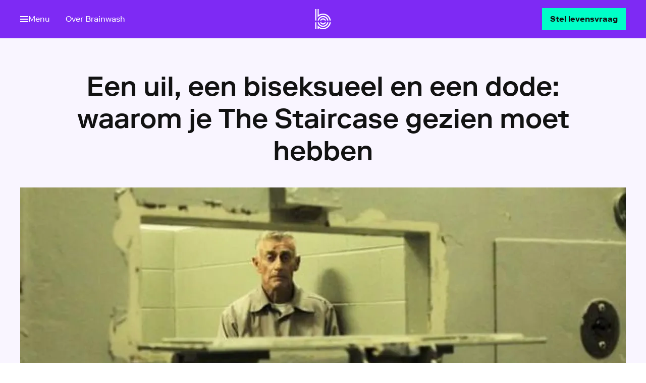

--- FILE ---
content_type: text/html
request_url: https://www.brainwash.nl/artikelen/een-uil-een-biseksueel-en-een-dode-waarom-je-the-staircase-gezien-moet-hebben
body_size: 30445
content:
<!DOCTYPE html><html class="Brand--brainwash" lang="nl"> <head><meta name="sentry-trace" content="abe0eae55b5a4c4099c8fe7bad9e02ac-a6f3eb7996ea59ff"/>
<meta name="baggage" content="sentry-environment=production,sentry-release=brainwash%401.5.325%2Bmain-production,sentry-public_key=0178b7ce3185953f67a00c5b9529b1b1,sentry-trace_id=abe0eae55b5a4c4099c8fe7bad9e02ac,sentry-org_id=4507102276878336"/>
<meta name="sentry-route-name" content="%2Fartikelen%2F%5Barticle%5D"/><meta charset="UTF-8"><meta http-equiv="X-UA-Compatible" content="IE=edge"><meta name="viewport" content="width=device-width, initial-scale=1"><title>Een uil, een biseksueel en een dode: waarom je The Staircase gezien moet hebben | Brainwash | HUMAN</title><meta name="description" content="Het true crime-epos The Staircase van Netflix, waarin een Amerikaanse schrijver terecht staat voor de moord op zijn vrouw, tart ons geloof in het rationele, stelt filmjournalist Gawie Keyser. Want het zou heel goed kunnen dat de uil het heeft gedaan."><meta property="og:title" content="Een uil, een biseksueel en een dode: waarom je The Staircase gezien moet hebben"><meta property="og:description" content="Het true crime-epos The Staircase van Netflix, waarin een Amerikaanse schrijver terecht staat voor de moord op zijn vrouw, tart ons geloof in het rationele, stelt filmjournalist Gawie Keyser. Want het zou heel goed kunnen dat de uil het heeft gedaan."><meta property="og:site_name" content="Brainwash | HUMAN"><meta property="og:url" content="https://www.brainwash.nl/artikelen/een-uil-een-biseksueel-en-een-dode-waarom-je-the-staircase-gezien-moet-hebben"><meta property="og:image" content="https://images.vpro.nl/w_1200/5tndukaz1gp-source.jpg"><meta property="og:image:width" content="1200"><meta property="og:image:height" content="630"><meta property="og:type" content="article"><meta property="og:article:published_time" content="2018-06-20T22:00:00+00:00"><meta property="og:article:modified_time" content="2018-06-20T22:00:00+00:00"><meta name="twitter:dnt" content="on"><meta property="twitter:card" content="summary_large_image"><meta name="apple-mobile-web-app-title" content="Brainwash | HUMAN"><meta name="application-name" content="Brainwash | HUMAN"><meta name="theme-color" content="#924CF6"><link rel="canonical" href="https://www.brainwash.nl/artikelen/een-uil-een-biseksueel-en-een-dode-waarom-je-the-staircase-gezien-moet-hebben"><link rel="sitemap" href="/sitemap-index.xml"><link rel="preload" href="/_astro/RiformaLLWeb-Regular.BrPkawrV.woff2" as="font" type="font/woff2" crossorigin><link rel="preload" href="/_astro/RiformaLLWeb-Medium.BYNTSjAZ.woff2" as="font" type="font/woff2" crossorigin><link rel="preload" href="/_astro/RiformaLLWeb-Bold.Bb0-TV-S.woff2" as="font" type="font/woff2" crossorigin><link rel="preconnect" href="https://images.vpro.nl"><link rel="preconnect" href="https://image.mux.com"><link rel="preconnect" href="https://atconnect.npo.nl"><link rel="preconnect" href="https://topspin.npo.nl"><link rel="preconnect" href="https://cdn.npoplayer.nl"><meta name="msvalidate.01" content="70F8F08A6938D0A5CABC50DB5A42444F"><meta property="prepr:id" content="b03d3abb-f49b-4600-909c-d1f92b926910"><script>(function(){const clientConfig = {"dataLayerEnabled":false,"gtmClientSide":{"gtmId":"GTM-KN2R2SJ"},"npoTag":{"page":"Brainwash | HUMAN","chapter1":"brainwash","chapter2":"artikel","chapter3":"een-uil-een-biseksueel-en-een-dode-waarom-je-the-staircase-gezien-moet-hebben","brand":"Brainwash.nl","brandId":632863,"platform":"site","platformVersion":"2026-01-27","npoTagScriptSource":"https://npotag.npo-data.nl/prod/npo-tag.min.js","siteName":"Brainwash | HUMAN","env":"prod"},"preprTracking":{"preprTrackingID":"c6f3169289a30836495b1f37b37dea57c4765e78c29f0bca5d89809d827b253b"}};

      window.clientConfig = clientConfig;
    })();</script><link rel="shortcut icon" href="/favicons/favicon.ico?v=1.1" sizes="48x48"><link rel="icon" href="/favicons/favicon.svg" sizes="any" type="image/svg+xml"><link rel="icon" type="image/png" href="/favicons/favicon-96x96.png" sizes="96x96"><link rel="apple-touch-icon" sizes="180x180" href="/favicons/apple-touch-icon.png"><link rel="manifest" href="/favicons/site.webmanifest"><style>:root{--fontfamily-body:"Riforma LL";--fontfamily-utility:"Riforma LL";--fontfamily-heading:"Riforma LL";--fontfamily-program:"Riforma LL";--fontfamily-display-intro:"Riforma LL";--fontfamily-display-name:"Riforma LL";--fontfamily-display-quote:"Riforma LL";--fontfamily-display-headline:"Riforma LL";--fontweight-body:400;--fontweight-utility:400;--fontweight-heading:700;--fontweight-program:500;--fontweight-display-intro:500;--fontweight-display-name:700;--fontweight-display-quote:500;--fontweight-display-headline:500;--lineheight-body:1.5;--lineheight-utility:1.2;--lineheight-heading:1.2;--lineheight-program:.9;--lineheight-display-intro:1.7;--lineheight-display-name:1;--lineheight-display-quote:1.4;--lineheight-display-headline:1.2;--color-transparent-0:hsla(0,0%,100%,0);--color-transparent-50:hsla(0,0%,100%,.5);--color-transparent-75:hsla(0,0%,100%,.75);--color-transparentdark-0:rgba(33,33,33,0);--color-transparentdark-50:rgba(33,33,33,.5);--color-transparentdark-75:rgba(33,33,33,.75);--color-functional-error:#b30100;--color-functional-warning:#ffc700;--color-functional-success:#008037;--color-functional-info:#0062a2;--color-functional-disabled:#9e9e9e;--color-background-default:#fff;--color-background-primary:#f9f5ff;--color-background-secondary:#ddc9fc;--color-background-tertiary:#eefcf9;--color-background-brand:#7e2af4;--color-background-interactive:#00ffc8;--color-background-dark:#30194d;--color-background-disabled:#e0e0e0;--color-background-neutrallight:#f4f4f4;--color-background-neutraldark:#424242;--color-text-default:#121212;--color-text-title:#5d309c;--color-text-subtle:#616162;--color-text-disabled:#9e9e9e;--color-text-inverse:#fff;--color-text-neutral:#121212;--color-icon-primary:#30194d;--color-icon-secondary:#ddc9fc;--color-icon-tertiary:#9e9e9e;--color-icon-inverse:#fff;--color-border-default:#f9f5ff;--color-border-focus:#7e2af4;--color-border-inverse:#ddc9fc;--color-link-default:#008064;--color-link-hover:#30194d;--color-link-active:#5d309c;--color-link-inverse:#eefcf9;--color-link-inversehover:#f9f5ff;--color-input-background:#fff;--color-input-foreground:#121212;--color-input-borderdefault:#9e9e9e;--color-input-borderactive:#1c17a5;--color-interactive-primary-background-default:#00ffc8;--color-interactive-primary-background-hover:#008064;--color-interactive-primary-background-active:#005542;--color-interactive-primary-foreground-default:#121212;--color-interactive-primary-foreground-hover:#fff;--color-interactive-primary-foreground-active:#fff;--color-interactive-secondary-background-default:#008064;--color-interactive-secondary-background-hover:#008064;--color-interactive-secondary-background-active:#005542;--color-interactive-secondary-foreground-default:#008064;--color-interactive-secondary-foreground-hover:#fff;--color-interactive-secondary-foreground-active:#fff;--color-interactive-tertiary-background-default:hsla(0,0%,100%,0);--color-interactive-tertiary-background-hover:#008064;--color-interactive-tertiary-background-active:#005542;--color-interactive-tertiary-foreground-default:#008064;--color-interactive-tertiary-foreground-hover:#fff;--color-interactive-tertiary-foreground-active:#fff;--color-surface-primary-background:#f9f5ff;--color-surface-primary-accent:rgba(48,25,77,.33);--color-surface-primary-text-default:#121212;--color-surface-primary-text-subtle:#121212;--color-surface-primary-text-title:#121212;--color-surface-primary-text-link:#008064;--color-surface-primary-text-hover:#005542;--color-surface-primary-interactive-background:#00ffc8;--color-surface-primary-interactive-foreground:#121212;--color-surface-primary-interactive-hoverbackground:#008064;--color-surface-primary-interactive-hoverforeground:#fff;--color-surface-primary-input-background:#fff;--color-surface-primary-input-foreground:#080731;--color-surface-primary-input-borderdefault:#120e63;--color-surface-primary-input-borderactive:#1c17a5;--color-surface-secondary-background:#eefcf9;--color-surface-secondary-accent:rgba(8,7,49,.33);--color-surface-secondary-text-default:#121212;--color-surface-secondary-text-subtle:#121212;--color-surface-secondary-text-title:#121212;--color-surface-secondary-text-link:#5d309c;--color-surface-secondary-text-hover:#30194d;--color-surface-secondary-interactive-background:#7e2af4;--color-surface-secondary-interactive-foreground:#fff;--color-surface-secondary-interactive-hoverbackground:#5d309c;--color-surface-secondary-interactive-hoverforeground:#fff;--color-surface-secondary-input-background:#fff;--color-surface-secondary-input-foreground:#080731;--color-surface-secondary-input-borderdefault:#120e63;--color-surface-secondary-input-borderactive:#1c17a5;--color-surface-altprimary-background:#7e2af4;--color-surface-altprimary-accent:rgba(221,201,252,.33);--color-surface-altprimary-text-default:#fff;--color-surface-altprimary-text-subtle:#fff;--color-surface-altprimary-text-title:#fff;--color-surface-altprimary-text-link:#fff;--color-surface-altprimary-text-hover:#00ffc8;--color-surface-altprimary-interactive-background:#00ffc8;--color-surface-altprimary-interactive-foreground:#121212;--color-surface-altprimary-interactive-hoverbackground:#008064;--color-surface-altprimary-interactive-hoverforeground:#fff;--color-surface-altprimary-input-background:#fff;--color-surface-altprimary-input-foreground:#080731;--color-surface-altprimary-input-borderdefault:#120e63;--color-surface-altprimary-input-borderactive:#1c17a5;--color-surface-altsecondary-background:#00ffc8;--color-surface-altsecondary-accent:rgba(0,85,66,.33);--color-surface-altsecondary-text-default:#121212;--color-surface-altsecondary-text-subtle:#121212;--color-surface-altsecondary-text-title:#121212;--color-surface-altsecondary-text-link:#121212;--color-surface-altsecondary-text-hover:#7e2af4;--color-surface-altsecondary-interactive-background:#7e2af4;--color-surface-altsecondary-interactive-foreground:#fff;--color-surface-altsecondary-interactive-hoverbackground:#5d309c;--color-surface-altsecondary-interactive-hoverforeground:#fff;--color-surface-altsecondary-input-background:#fff;--color-surface-altsecondary-input-foreground:#080731;--color-surface-altsecondary-input-borderdefault:#120e63;--color-surface-altsecondary-input-borderactive:#1c17a5;--color-surface-neutral-background:#f4f4f4;--color-surface-neutral-accent:hsla(0,0%,96%,.33);--color-surface-neutral-text-default:#121212;--color-surface-neutral-text-subtle:#121212;--color-surface-neutral-text-title:#121212;--color-surface-neutral-text-link:#008064;--color-surface-neutral-text-hover:#005542;--color-surface-neutral-interactive-background:#00ffc8;--color-surface-neutral-interactive-foreground:#121212;--color-surface-neutral-interactive-hoverbackground:#008064;--color-surface-neutral-interactive-hoverforeground:#fff;--color-surface-neutral-input-background:#fff;--color-surface-neutral-input-foreground:#121212;--color-surface-neutral-input-borderdefault:#120e63;--color-surface-neutral-input-borderactive:#1c17a5;--motion-style-easeinout:cubic-bezier(.42,0,.58,1);--motion-style-easeout:cubic-bezier(.19,.91,.38,1);--motion-style-easein:cubic-bezier(.42,0,1,1);--motion-style-fast-hoverin:cubic-bezier(.42,0,.58,1),.15s;--motion-style-fast-hoverout:.15s cubic-bezier(.19,.91,.38,1);--motion-style-slow-movementin:.25s cubic-bezier(.42,0,1,1);--motion-style-slow-movementout:.25s cubic-bezier(.19,.91,.38,1);--motion-style-medium-hoverin:cubic-bezier(.42,0,1,1) .2s;--motion-style-medium-hoverout:.2s cubic-bezier(.19,.91,.38,1);--motion-duration-150:.15s;--motion-duration-200:.2s;--motion-duration-250:.25s;--motion-duration-fast:.15s;--motion-duration-medium:.2s;--motion-duration-slow:.25s;--spacing-100:4px;--spacing-200:8px;--spacing-300:16px;--spacing-400:32px;--spacing-500:64px;--spacing-600:128px;--spacing-700:256px;--body-xl-fontfamily:"Riforma LL";--body-xl-fontweight:400;--body-xl-fontsize:1.25;--body-xl-lineheight:1.5;--body-lg-fontfamily:"Riforma LL";--body-lg-fontweight:400;--body-lg-fontsize:1.125;--body-lg-lineheight:1.5;--body-md-fontfamily:"Riforma LL";--body-md-fontweight:400;--body-md-fontsize:1;--body-md-lineheight:1.5;--body-sm-fontfamily:"Riforma LL";--body-sm-fontweight:400;--body-sm-fontsize:.9375;--body-sm-lineheight:1.5;--body-xl-fontsize-max:1.375;--body-lg-fontsize-max:1.25;--body-md-fontsize-max:1.0625;--body-sm-fontsize-max:1;--display-intro-fontsize-max:1.25;--display-name-fontsize-max:2.3125;--display-quote-fontsize-max:1.375;--display-headline-fontsize-max:3.375;--display-intro-fontfamily:"Riforma LL";--display-intro-fontweight:500;--display-intro-fontsize:1.125;--display-intro-lineheight:1.7;--display-name-fontfamily:"Riforma LL";--display-name-fontweight:700;--display-name-fontsize:2.25;--display-name-lineheight:1;--display-quote-fontfamily:"Riforma LL";--display-quote-fontweight:500;--display-quote-fontsize:1.25;--display-quote-lineheight:1.4;--display-headline-fontfamily:"Riforma LL";--display-headline-fontweight:500;--display-headline-fontsize:2;--display-headline-lineheight:1.2;--utility-xxxl-fontsize-max:1.25;--utility-xxl-fontsize-max:1.125;--utility-xl-fontsize-max:1;--utility-lg-fontsize-max:.875;--utility-md-fontsize-max:.75;--utility-sm-fontsize-max:.625;--utility-xxxl-fontfamily:"Riforma LL";--utility-xxxl-fontweight:400;--utility-xxxl-fontsize:1.25;--utility-xxxl-lineheight:1.2;--utility-xxl-fontfamily:"Riforma LL";--utility-xxl-fontweight:400;--utility-xxl-fontsize:1.125;--utility-xxl-lineheight:1.2;--utility-xl-fontfamily:"Riforma LL";--utility-xl-fontweight:400;--utility-xl-fontsize:1;--utility-xl-lineheight:1.2;--utility-lg-fontfamily:"Riforma LL";--utility-lg-fontweight:400;--utility-lg-fontsize:.875;--utility-lg-lineheight:1.2;--utility-md-fontfamily:"Riforma LL";--utility-md-fontweight:400;--utility-md-fontsize:.75;--utility-md-lineheight:1.2;--utility-sm-fontfamily:"Riforma LL";--utility-sm-fontweight:400;--utility-sm-fontsize:.625;--utility-sm-lineheight:1.2;--heading-xxxl-fontfamily:"Riforma LL";--heading-xxxl-fontweight:700;--heading-xxxl-fontsize:2.5;--heading-xxxl-lineheight:1.2;--heading-xxl-fontfamily:"Riforma LL";--heading-xxl-fontweight:700;--heading-xxl-fontsize:2.25;--heading-xxl-lineheight:1.2;--heading-xl-fontfamily:"Riforma LL";--heading-xl-fontweight:700;--heading-xl-fontsize:2;--heading-xl-lineheight:1.2;--heading-lg-fontfamily:"Riforma LL";--heading-lg-fontweight:700;--heading-lg-fontsize:1.75;--heading-lg-lineheight:1.2;--heading-md-fontfamily:"Riforma LL";--heading-md-fontweight:700;--heading-md-fontsize:1.6875;--heading-md-lineheight:1.2;--heading-sm-fontfamily:"Riforma LL";--heading-sm-fontweight:700;--heading-sm-fontsize:1.4375;--heading-sm-lineheight:1.2;--heading-xs-fontfamily:"Riforma LL";--heading-xs-fontweight:700;--heading-xs-fontsize:1.25;--heading-xs-lineheight:1.2;--heading-xxs-fontfamily:"Riforma LL";--heading-xxs-fontweight:700;--heading-xxs-fontsize:1.0625;--heading-xxs-lineheight:1.2;--heading-xxxl-fontsize-max:4.8125;--heading-xxl-fontsize-max:4.125;--heading-xl-fontsize-max:3.375;--heading-lg-fontsize-max:2.8125;--heading-md-fontsize-max:2.3125;--heading-sm-fontsize-max:1.9375;--heading-xs-fontsize-max:1.625;--heading-xxs-fontsize-max:1.375;--program-xxl-fontfamily:"Riforma LL";--program-xxl-fontweight:500;--program-xxl-fontsize:3.75;--program-xxl-lineheight:.9;--program-xl-fontfamily:"Riforma LL";--program-xl-fontweight:500;--program-xl-fontsize:2.8125;--program-xl-lineheight:.9;--program-lg-fontfamily:"Riforma LL";--program-lg-fontweight:500;--program-lg-fontsize:1.75;--program-lg-lineheight:.9;--program-sm-fontfamily:"Riforma LL";--program-sm-fontweight:500;--program-sm-fontsize:1.4375;--program-sm-lineheight:.9;--program-xxl-fontsize-max:8;--program-xl-fontsize-max:6.25;--program-lg-fontsize-max:2.5;--program-sm-fontsize-max:1.9375;--fallback-body:system-ui,sans-serif;--fallback-heading:system-ui,sans-serif;--fallback-utility:system-ui,sans-serif;--fontstack-body:var(--fontfamily-body),var(--fallback-body);--fontstack-heading:var(--fontfamily-heading),var(--fallback-heading);--fontstack-program:var(--fontfamily-program),var(--fallback-heading);--fontstack-utility:var(--fontfamily-utility),var(--fallback-utility);--fontstack-display-intro:var(--fontfamily-display-intro),var(--fallback-body);--fontstack-display-name:var(--fontfamily-display-name),var(--fallback-body);--fontstack-display-quote:var(--fontfamily-display-quote),var(--fallback-body);--fontstack-display-headline:var(--fontfamily-display-headline),var(--fallback-heading)}@font-face{font-display:block;font-family:Riforma LL;font-style:normal;font-weight:400;src:url(/_astro/RiformaLLWeb-Regular.BrPkawrV.woff2) format("woff2")}@font-face{font-display:block;font-family:Riforma LL;font-style:normal;font-weight:500;src:url(/_astro/RiformaLLWeb-Medium.BYNTSjAZ.woff2) format("woff2")}@font-face{font-display:block;font-family:Riforma LL;font-style:normal;font-weight:700;src:url(/_astro/RiformaLLWeb-Bold.Bb0-TV-S.woff2) format("woff2")}</style><script type="module" src="/_astro/BaseLayout.astro_astro_type_script_index_0_lang.D9NDkgSs.js"></script><script src="https://ccm.npo.nl/sites/HUMAN/brainwash.nl/ccm-wrapper_v1.1.js" crossorigin="anonymous" defer>(function(){const organisation = "HUMAN";
const site = "brainwash.nl";
const ccmWrapperVersion = "v1.1";
const ccmDomain = "https://ccm.npo.nl";
})();</script><script>
  window.addEventListener(
    "CCM_Wrapper_ready",
    () => {
      ccmWrapper?.init();
    },
    false,
  );
</script><script type="module">(function(){try{var e=typeof window<"u"?window:typeof global<"u"?global:typeof globalThis<"u"?globalThis:typeof self<"u"?self:{};e.SENTRY_RELEASE={id:"brainwash@1.5.325+main-production"}}catch{}})();try{(function(){var e=typeof window<"u"?window:typeof global<"u"?global:typeof globalThis<"u"?globalThis:typeof self<"u"?self:{},o=new e.Error().stack;o&&(e._sentryDebugIds=e._sentryDebugIds||{},e._sentryDebugIds[o]="1c1ca665-fd97-4ddb-acea-1b2aa969ea64",e._sentryDebugIdIdentifier="sentry-dbid-1c1ca665-fd97-4ddb-acea-1b2aa969ea64")})()}catch{}const n=()=>{const e=window.ccm?.get_permissions()??[];document.querySelectorAll("[data-required-cookies]").forEach(d=>{const i=d.dataset.requiredCookies;if(i)if(i==="none")d.dataset.cookiesConsent="true";else{const t=i.split(",").every(s=>e.includes(s.trim()));d.dataset.cookiesConsent=t.toString()}})};typeof window.ccm<"u"&&window.ccm.isDone()===!0?n():window.addEventListener("CCM_done",n,!1);
//# sourceMappingURL=CookieConsentModule.astro_astro_type_script_index_1_lang.Cjfn8R_T.js.map</script><link rel="stylesheet" href="/_astro/_preview_.QrbC_3rH.css">
<style>.Navigation-skip[data-astro-cid-obnj5ng4]{inset:0;pointer-events:none;position:absolute;transform:translate(-100vw);z-index:calc(var(--z-index-nav) + 2)}.Navigation-skip[data-astro-cid-obnj5ng4]:has(.Navigation-skipLink:focus),.Navigation-skip[data-astro-cid-obnj5ng4]:has(.Navigation-skipLink:focus-within){pointer-events:auto;transform:translateY(0)}.Navigation-skipLink[data-astro-cid-obnj5ng4]{z-index:1}
</style>
<link rel="stylesheet" href="/_astro/_article_.BWIWtJ2v.css">
<link rel="stylesheet" href="/_astro/_article_.DunRymgH.css">
<style>.Modal[data-astro-cid-iiovc2xc]{align-items:center;bottom:env(safe-area-inset-bottom);display:flex;justify-content:center;left:env(safe-area-inset-left);opacity:1;position:fixed;right:env(safe-area-inset-right);top:env(safe-area-inset-top);z-index:calc(var(--z-index-nav) + 1)}.Modal-title[data-astro-cid-iiovc2xc]{clip-path:inset(50%);height:1px;margin:-1px;overflow:hidden;position:absolute;width:1px}.Modal-overlay[data-astro-cid-iiovc2xc]{background-color:#00000080;inset:0;position:absolute}.Modal[data-astro-cid-iiovc2xc][aria-hidden=true]{display:none;opacity:0}.Modal-close[data-astro-cid-iiovc2xc]{position:absolute;right:1rem;top:1rem;z-index:2}.Modal-close[data-astro-cid-iiovc2xc].Button{border-color:inherit;color:#fff}@keyframes fade-in{0%{opacity:0}to{opacity:1}}.Modal-content[data-astro-cid-iiovc2xc]{align-items:center;animation:fade-in .3s var(--motion-style-easeout) forwards;display:flex;justify-content:center;position:relative}.FullscreenSlideshow[data-astro-cid-s32rkg4w]{--slideshow-width:100vw;--slideshow-height: calc(100dvh - env(safe-area-inset-top) - env(safe-area-inset-bottom)) }
.NavList[data-astro-cid-s3i6rzvh]{--navlist-color-title:var(--color-text-title);--navlist-color-link:var(--color-text-default);--navlist-color-overview:var(--color-link-default);display:flex;flex-direction:column}[data-surface] .NavList[data-astro-cid-s3i6rzvh]{--navlist-color-title:var(--surface-subtle);--navlist-color-link:var(--surface-text);--navlist-color-overview:var(--surface-link)}.NavList-title[data-astro-cid-s3i6rzvh]{color:var(--navlist-color-title);font:var(--font-utility-lg);margin-bottom:1rem}.NavList-linkList[data-astro-cid-s3i6rzvh]{display:flex;flex-direction:column;list-style-type:none;margin:0;padding:0;row-gap:.75rem}.NavList-item--appstore[data-astro-cid-s3i6rzvh]{display:flex}.NavList-linkList[data-astro-cid-s3i6rzvh] .TextLink,.NavList-linkList[data-astro-cid-s3i6rzvh] .TextLink[data-astro-cid-s3i6rzvh]{--textlink-gap:.5rem;--textlink-color:var(--navlist-color-link);--textlink-decoration-color:transparent}.NavList[data-astro-cid-s3i6rzvh].NavList--row .NavList-linkList[data-astro-cid-s3i6rzvh]{-moz-column-gap:.5rem;column-gap:.5rem;flex-direction:row}.NavList[data-astro-cid-s3i6rzvh].NavList--inline .NavList-linkList[data-astro-cid-s3i6rzvh]{display:inline-flex;flex-flow:row wrap;gap:0 var(--navlist-column-gap,.25rem);list-style-type:none;padding:0}.NavList[data-astro-cid-s3i6rzvh].NavList--inline .TextLink[data-astro-cid-s3i6rzvh]{--textlink-color:var(--navlist-color-link);--textlink-decoration-color:currentcolor;display:flex;font:var(--font-utility-lg)}.NavList[data-astro-cid-s3i6rzvh] .NavList-item--overview[data-astro-cid-s3i6rzvh] .TextLink[data-astro-cid-s3i6rzvh]{--textlink-color:var(--navlist-color-overview);font:var(--font-body-sm)}
</style>
<link rel="stylesheet" href="/_astro/beoordelingen.D9Hb1Hv2.css">
<style>.ReadingGrid[data-astro-cid-p7euxo57]{--__subgrid-child-column:1/13;display:grid;grid-template-columns:repeat(var(--grid-columns),1fr);grid-column-gap:var(--grid-gap)}.ReadingGrid-inner[data-astro-cid-p7euxo57]{grid-column:var(--__subgrid-child-column)}@media(min-width:37.5rem){.ReadingGrid-inner[data-astro-cid-p7euxo57]{--__subgrid-child-column:3/11}}@media(min-width:64rem){.ReadingGrid-inner[data-astro-cid-p7euxo57]{--__subgrid-child-column:4/10}}.ReadingGrid-inner[data-astro-cid-p7euxo57]>*{margin-bottom:2rem}.ReadingGrid-inner[data-astro-cid-p7euxo57]:not(:empty){margin-trim:block-end;padding-bottom:2rem}@supports (grid-template-columns:subgrid){.ReadingGrid-inner[data-astro-cid-p7euxo57]{display:grid;grid-column:1/-1;grid-template-columns:subgrid}.ReadingGrid-inner[data-astro-cid-p7euxo57]>*{grid-column:var(--subgrid-child-column,var(--__subgrid-child-column))}}.DetailLayout-header[data-astro-cid-5aelmh4j]{background-color:var(--color-background-primary);display:flex;overflow:hidden}.DetailLayout-container[data-astro-cid-5aelmh4j]{margin:0 auto;max-width:var(--content-width);padding:0 var(--grid-gutter);width:100%}.DetailLayout-aside[data-astro-cid-5aelmh4j],.DetailLayout-main[data-astro-cid-5aelmh4j]{background-color:var(--color-background-default)}
.TextLink[data-astro-cid-q6gpvzzp]{--textlink-color:#000;--navlist-color-link:#000}.TextLink[data-astro-cid-q6gpvzzp]:hover{--textlink-color-hover:#333}
.Icon[data-astro-cid-44mvnqn3]{transition:opacity var(--motion-medium) var(--motion-easein)}.Spinner[data-astro-cid-44mvnqn3] svg{animation:rotation .75s linear infinite}
</style>
<link rel="stylesheet" href="/_astro/index.BVN6n_ZZ.css">
<link rel="stylesheet" href="/_astro/index.DX8JJrT7.css">
<style>.Label[data-astro-cid-nonakx5i]{--__label-color:var(--labelgroup-color,var(--color-text-subtle));--__label-background-color:var(--__label-color);--__label-background-color-hover:transparent;--__label-text-color:var(--color-background-default);--__label-text-color-hover:var(--__label-color);--__label-padding-inline:.25rem;--__label-padding-top:.1875rem;--__label-padding-bottom:.125rem;--__label-border:1px solid var(--__label-color);--__label-motion:var(--motion-easein);--__label-fontweight:var(--fontweight-heading);background-color:var(--__label-background-color);border:var(--__label-border);color:var(--__label-text-color);display:inline-flex;padding:var(--__label-padding-top) var(--__label-padding-inline) var(--__label-padding-bottom) var(--__label-padding-inline);text-decoration:none;transition:color var(--motion-onhover-fast) var(--__label-motion),border-color var(--motion-onhover-fast) var(--__label-motion),background-color var(--motion-onhover-fast) var(--__label-motion)}.Label-inner[data-astro-cid-nonakx5i]{align-items:center;display:inline-flex;font:var(--font-utility-md);font-weight:var(--__label-fontweight);text-transform:uppercase;-webkit-user-select:none;-moz-user-select:none;user-select:none}.Label[data-astro-cid-nonakx5i]:focus-visible{outline:var(--outline-width) solid var(--outline-color);outline-offset:var(--outline-offset)}a[data-astro-cid-nonakx5i].Label:focus,a[data-astro-cid-nonakx5i].Label:hover{--__label-color:var(--labelgroup-color,var(--color-link-hover));--__label-motion:var(--motion-easeout)}.Label--secondary[data-astro-cid-nonakx5i]{--__label-text-color:var(--__label-color);--__label-background-color:transparent}.Label--interactive[data-astro-cid-nonakx5i]{--__label-color:var(--labelgroup-color,var(--color-link-default));cursor:pointer}.Label--informative[data-astro-cid-nonakx5i]{--__label-text-color:var(--labelgroup-color,var(--color-text-subtle));--__label-background-color:transparent;--__label-border:none;padding:0}.Label--informative[data-astro-cid-nonakx5i].Label--secondary{--__label-fontweight:var(--fontweight-utility)}.LabelGroup[data-astro-cid-fqi443yd]{display:flex;flex-wrap:wrap;gap:.75rem;justify-content:var(--__labelgroup-justify-content)}
.Accordion[data-astro-cid-qokbitiw]{--__accordion-color-border:var( --accordion-color-border,var(--color-border-default) );--__accordion-color-background:var( --accordion-color-background,var(--color-background-default) );border-bottom:1px solid var(--__accordion-color-border);border-top:1px solid var(--__accordion-color-border);margin-bottom:2rem;margin-top:2rem}.Accordion-summary[data-astro-cid-qokbitiw]{align-items:center;color:var(--color-text-default);cursor:pointer;display:flex;justify-content:space-between;padding-bottom:1rem;padding-top:1rem;transition:color var(--motion-slow) var(--motion-easeout),-webkit-text-decoration var(--motion-slow) var(--motion-easeout);transition:text-decoration var(--motion-slow) var(--motion-easeout),color var(--motion-slow) var(--motion-easeout);transition:text-decoration var(--motion-slow) var(--motion-easeout),color var(--motion-slow) var(--motion-easeout),-webkit-text-decoration var(--motion-slow) var(--motion-easeout);-webkit-user-select:none;-moz-user-select:none;user-select:none}.Accordion-summary[data-astro-cid-qokbitiw]:focus-visible{outline:var(--outline-width) solid var(--outline-color);outline-offset:var(--outline-offset)}.Accordion-summary[data-astro-cid-qokbitiw]::-webkit-details-marker{display:none}.Accordion[data-astro-cid-qokbitiw][open] .Accordion-summary[data-astro-cid-qokbitiw]{--sticky-offset:calc(var(--nav-bar-height) + var(--offset-top));background-color:var(--__accordion-color-background);position:sticky;top:var(--sticky-offset,0)}.Accordion-title[data-astro-cid-qokbitiw]{font:var(--font-utility-xxl);font-weight:700;line-height:1.4;padding-right:var(--grid-gap);-webkit-text-decoration:solid underline transparent;text-decoration:solid underline transparent;transition:color var(--motion-onhover-fast) var(--motion-easein),-webkit-text-decoration var(--motion-onhover-fast) var(--motion-easein);transition:text-decoration var(--motion-onhover-fast) var(--motion-easein),color var(--motion-onhover-fast) var(--motion-easein);transition:text-decoration var(--motion-onhover-fast) var(--motion-easein),color var(--motion-onhover-fast) var(--motion-easein),-webkit-text-decoration var(--motion-onhover-fast) var(--motion-easein)}.Accordion-summary[data-astro-cid-qokbitiw]:hover .Accordion-title[data-astro-cid-qokbitiw]{color:var(--color-link-hover);text-decoration-color:var(--color-link-hover)}.Accordion-icon[data-astro-cid-qokbitiw]{--villa-icon-width:1.5rem;display:flex;flex:0 0 auto;transition:color var(--motion-onhover-fast) var(--motion-easein),transform var(--motion-medium) var(--motion-easein)}.Accordion[data-astro-cid-qokbitiw][open] .Accordion-icon[data-astro-cid-qokbitiw]{transform:rotateX(-180deg)}.Accordion-summary[data-astro-cid-qokbitiw]:hover .Accordion-icon[data-astro-cid-qokbitiw]{color:var(--color-link-hover)}.Accordion-content[data-astro-cid-qokbitiw]{opacity:0;padding-bottom:1.5rem;padding-top:.5rem;transition:opacity var(--motion-fast) var(--motion-easein)}.Accordion-content[data-astro-cid-qokbitiw].RichText{--richtext-h4-font:var(--font-heading-xxs);--richttext-text-font:var(--font-body-sm);--richttext-text-margin:0 0 1rem 0}.Accordion[data-astro-cid-qokbitiw][open] .Accordion-content[data-astro-cid-qokbitiw]{opacity:1;transition:opacity var(--motion-fast) var(--motion-easein) var(--motion-fast)}.Accordion[data-astro-cid-qokbitiw].Accordion+.Accordion[data-astro-cid-qokbitiw].Accordion{margin-top:calc(-2rem - 1px)}.RichText:has(:last-child:is(h1,h2,h3,h4,h5,h6))+.Accordion[data-astro-cid-qokbitiw]{margin-top:-.75rem}.Accordion[data-astro-cid-qokbitiw]::details-content{display:block;height:0;overflow:hidden;transition-behavior:allow-discrete;transition-duration:var(--motion-slow);transition-property:block-size,content-visibility;transition-timing-function:var(--motion-easein)}.Accordion[data-astro-cid-qokbitiw][open]::details-content{height:auto;height:calc-size(auto,size)}
.SlideshowContainer[data-astro-cid-fgx7edfg]{--__slideshow-height:var(--slideshow-height,400px);--__slideshow-text-color:var(--color-text-inverse);display:block;height:var(--__slideshow-height);position:relative;width:var(--slideshow-width,100%)}.Slideshow[data-astro-cid-fgx7edfg]{--__top-bottom-safe-space:4rem;background-color:var(--color-background-neutraldark);display:grid;grid-template-columns:1fr;min-height:100%;position:relative;width:100%}@media(min-width:37.5rem){.Slideshow[data-astro-cid-fgx7edfg]{grid-template-columns:auto 1fr auto}}.Slideshow[data-astro-cid-fgx7edfg] .Button:not([aria-disabled=true]){border-color:inherit;color:var(--__slideshow-text-color)}.Slideshow[data-astro-cid-fgx7edfg] .Spinner{color:var(--__slideshow-text-color);left:50%;opacity:0;position:absolute;top:50%;transition:opacity .1s}.Slideshow[data-astro-cid-fgx7edfg] .SpinnerVisible{opacity:1;transition-delay:.3s}.Slideshow-ariaAnnouncer[data-astro-cid-fgx7edfg]{clip-path:inset(50%);height:1px;margin:-1px;overflow:hidden;position:absolute;width:1px}.Slideshow-inner[data-astro-cid-fgx7edfg]{display:grid;grid-column:1;grid-row:1;grid-template-rows:var(--__top-bottom-safe-space) 1fr;height:var(--__slideshow-height);width:100%}@media(min-width:37.5rem){.Slideshow-inner[data-astro-cid-fgx7edfg]{grid-column:2}}.Slideshow-scrollWrapper[data-astro-cid-fgx7edfg]{grid-row:2;overflow-x:auto;overflow-y:hidden;position:relative;scroll-snap-type:x mandatory;white-space:nowrap}.Slideshow-list[data-astro-cid-fgx7edfg]{align-items:stretch;display:flex;flex-wrap:nowrap;height:calc(100% - var(--__top-bottom-safe-space));list-style-type:none;padding:0;position:relative}@media(min-width:37.5rem){.Slideshow-list[data-astro-cid-fgx7edfg]{justify-content:center;min-width:auto}}.Slideshow-listItem[data-astro-cid-fgx7edfg]{flex:0 0 100%;scroll-snap-align:start}@media(min-width:37.5rem){.Slideshow-listItem[data-astro-cid-fgx7edfg]{inset:0;position:absolute}}[data-astro-cid-fgx7edfg][data-active=false]{display:block}@media(min-width:37.5rem){[data-astro-cid-fgx7edfg][data-active=false]{display:none}}@media(scripting:enabled){figure[data-astro-cid-fgx7edfg]>img[data-astro-cid-fgx7edfg]{opacity:0;transition:opacity var(--motion-fast) var(--motion-easein),transform var(--motion-fast) var(--motion-easein)}figure[data-astro-cid-fgx7edfg][data-is-loaded]>img[data-astro-cid-fgx7edfg]{opacity:1}}figure[data-astro-cid-fgx7edfg]{align-items:center;display:flex;flex-direction:column;height:100%;justify-content:center;margin:0;width:100%}@media(min-width:37.5rem){figure[data-astro-cid-fgx7edfg]{width:auto}}figcaption[data-astro-cid-fgx7edfg]{align-items:center;bottom:calc(-1 * var(--__top-bottom-safe-space));color:var(--__slideshow-text-color);display:flex;font:var(--font-utility-md);justify-content:center;max-width:600px;min-height:var(--__top-bottom-safe-space);position:absolute;text-align:center;white-space:wrap;width:100%}figcaption[data-astro-cid-fgx7edfg] .Copyright{color:inherit;opacity:.8}figcaption[data-astro-cid-fgx7edfg] .Copyright+.Caption[data-astro-cid-fgx7edfg]:before{content:" · "}.Slideshow-caption[data-astro-cid-fgx7edfg]{display:-webkit-box;-webkit-line-clamp:4;-webkit-box-orient:vertical;overflow:hidden}img[data-astro-cid-fgx7edfg]{height:100%;-o-object-fit:contain;object-fit:contain;position:relative;width:100%}.Slideshow-next[data-astro-cid-fgx7edfg],.Slideshow-prev[data-astro-cid-fgx7edfg]{display:none}@media(min-width:37.5rem){.Slideshow-next[data-astro-cid-fgx7edfg],.Slideshow-prev[data-astro-cid-fgx7edfg]{align-self:center;display:block;grid-row:1}.Slideshow-prev[data-astro-cid-fgx7edfg]{grid-column:1;margin-left:1rem}.Slideshow-next[data-astro-cid-fgx7edfg]{grid-column:3;margin-right:1rem}}.Slideshow-counter[data-astro-cid-fgx7edfg]{align-content:center;align-items:center;color:var(--__slideshow-text-color);display:flex;grid-row:1;justify-content:center;min-height:var(--__top-bottom-safe-space);text-align:center}
</style>
<link rel="stylesheet" href="/_astro/_article_.DtyOmALb.css">
<style>.EmbedSpotify[data-astro-cid-bvyma3od]{--embed-min-height:9.5rem}.EmbedYoutube[data-astro-cid-zcrndreq]{--cookie-notice-margin:1rem;--embed-min-height:none;--embed-border-radius:0}.EmbedX[data-astro-cid-wpv2avn6]{--embed-min-height:225px;--cookie-notice-margin:1rem}.EmbedX[data-astro-cid-wpv2avn6] .twitter-tweet{line-height:1.5;margin:0 auto!important}
</style>
<link rel="stylesheet" href="/_astro/index.CJFeLopS.css">
<style>.RichText .CaptionFigure{--col-gap:var(--grid-gap);--col-width:calc((100% - (7 * var(--col-gap))) / 8);margin-bottom:2rem}@media(min-width:64rem){.RichText .CaptionFigure{--col-width:calc((100% - (5 * var(--col-gap))) / 6)}}@media(min-width:37.5rem){.RichText .CaptionFigure--alignLeft{float:left}.RichText .CaptionFigure--alignRight{float:right}}.RichText .CaptionFigure--portrait{--portrait-offset:0;--portrait-gutter:0;--portrait-width:100%}@media(min-width:37.5rem){.RichText .CaptionFigure--portrait{--portrait-width:calc(var(--col-gap) * 3 + var(--col-width) * 4);--portrait-offset:calc(var(--col-gap) * -2 + var(--col-width) * -2);--portrait-gutter:var(--col-gap)}}@media(min-width:64rem){.RichText .CaptionFigure--portrait{--portrait-width:calc(var(--col-gap) * 2 + var(--col-width) * 3);--portrait-offset:calc(var(--col-gap) * -1 + var(--col-width) * -1)}}.RichText .CaptionFigure--portrait:not(.CaptionFigure--alignCenter){width:var(--portrait-width)}@media(min-width:37.5rem){.RichText .CaptionFigure--landscape.CaptionFigure--alignLeft,.RichText .CaptionFigure--landscape.CaptionFigure--alignRight,.RichText .CaptionFigure--portrait.CaptionFigure--alignLeft,.RichText .CaptionFigure--portrait.CaptionFigure--alignRight{margin-bottom:0;margin-top:0;padding-bottom:1.5rem;padding-top:.25rem}}.RichText .CaptionFigure--portrait.CaptionFigure--alignLeft{margin-left:var(--portrait-offset);padding-right:var(--portrait-gutter)}.RichText .CaptionFigure--portrait.CaptionFigure--alignRight{margin-right:var(--portrait-offset);padding-left:var(--portrait-gutter)}.RichText .CaptionFigure--landscape{--landscape-offset:0;--landscape-gutter:0;--landscape-width:100%}@media(min-width:37.5rem){.RichText .CaptionFigure--landscape{--landscape-width:calc(var(--col-gap) * 4 + var(--col-width) * 5);--landscape-offset:calc(var(--col-gap) * -2 + var(--col-width) * -2);--landscape-gutter:var(--col-gap)}}@media(min-width:64rem){.RichText .CaptionFigure--landscape{--landscape-width:calc(var(--col-gap) * 3 + var(--col-width) * 4)}}.RichText .CaptionFigure--landscape.CaptionFigure--alignLeft,.RichText .CaptionFigure--landscape.CaptionFigure--alignRight{width:var(--landscape-width)}.RichText .CaptionFigure--landscape.CaptionFigure--alignLeft{margin-left:var(--landscape-offset);padding-right:var(--landscape-gutter)}.RichText .CaptionFigure--landscape.CaptionFigure--alignRight{margin-right:var(--landscape-offset);padding-left:var(--landscape-gutter)}@media(min-width:37.5rem){.RichText .CaptionFigure--landscape+h2,.RichText .CaptionFigure--landscape+h3,.RichText .CaptionFigure--landscape+h4,.RichText .CaptionFigure--portrait+h2,.RichText .CaptionFigure--portrait+h3,.RichText .CaptionFigure--portrait+h4{margin-top:0}}
</style>
<link rel="stylesheet" href="/_astro/index.CnGXJD1f.css">
<link rel="stylesheet" href="/_astro/beoordelingen.CR0frRAL.css">
<style>@container (min-width:750px){.VillaNewsletter[data-astro-cid-efw7azjt]{flex-basis:560px}}.VillaNewsletter-success[data-astro-cid-efw7azjt]{align-items:var(--villa-newsletter-success-alignment);display:flex;flex-direction:column}.VillaNewsletter-heading[data-astro-cid-efw7azjt]{font:var(--font-heading-sm);margin-bottom:.5rem;margin-top:0}.VillaNewsletter-nextSteps[data-astro-cid-efw7azjt]{margin-top:1rem}.VillaNewsletter-success[data-astro-cid-efw7azjt] .TextLink,.VillaNewsletter[data-astro-cid-efw7azjt] .TextLink{margin-top:1.5rem}.VillaNewsletter-resubmit[data-astro-cid-efw7azjt][data-loading]>.TextLink{opacity:0;pointer-events:none}.VillaNewsletter-popover[data-astro-cid-efw7azjt]{background-color:var(--color-background-default);border:5px solid;box-shadow:0 1px 4px #00000029;max-width:50ch;padding:1rem}.VillaNewsletter-error[data-astro-cid-efw7azjt]{border-color:var(--color-functional-error)}.VillaNewsletter-form[data-astro-cid-efw7azjt]{align-items:center;display:flex;flex-flow:row wrap;gap:1rem;height:-moz-min-content;height:min-content}.VillaNewsletter-email{flex:3 0 220px}.VillaNewsletter-button{align-self:flex-end;flex:1 0 max-content}
.ternair-embedded-form-container.ternair-embedded-form-container{max-width:var(--content-width)}.ternair-embedded-form-container form.ternair-embedded-form.ternair-embedded-form *{font:var(--font-body-md)}.ternair-embedded-form-container form.ternair-embedded-form.ternair-embedded-form input:not([type=submit]),.ternair-embedded-form-container form.ternair-embedded-form.ternair-embedded-form select{border-radius:0}.ternair-embedded-form-container form.ternair-embedded-form.ternair-embedded-form button{background-color:var(--color-interactive-primary-background-default);border-radius:0;color:var(--color-interactive-primary-foreground-default);font:var(--font-utility-xl);font-weight:700;line-height:var(--__btn-lineheight)}.EmbedForm[data-astro-cid-gvvf26om]{--embed-background-color:var(--color-background-neutrallight);--embed-border-radius:0;margin-left:-24px;margin-right:-24px;min-height:60vh;position:relative}@media(min-width:37.5rem){.EmbedForm[data-astro-cid-gvvf26om]{min-height:500px}}.EmbedForm-container[data-astro-cid-gvvf26om]{width:100%}
</style>
<link rel="stylesheet" href="/_astro/_newsletter_.B-IO186k.css">
<style>.MediaReference[data-astro-cid-zmlhvkub]{--villa-logo-width:1.75rem;--villa-icon-width:1.25rem;align-items:center;-moz-column-gap:.5rem;column-gap:.5rem;display:flex;font:var(--font-utility-xl);font-weight:700}
@media(min-width:64rem){.SearchForm-container[data-astro-cid-fvyf7nym]{--subgrid-child-column:span 9;--grid-columns:9}}.SearchForm[data-astro-cid-fvyf7nym]{align-items:center;display:flex;gap:1rem;width:100%}.SearchForm[data-astro-cid-fvyf7nym] .FormInputText{flex:1}.ButtonContainer[data-astro-cid-fvyf7nym]{background-color:var(--surface-background)}.Icon[data-astro-cid-fvyf7nym]{--villa-icon-width:1.25rem}
.TextLink[data-astro-cid-rwggclfq]{--__textlink-font:var(--textlink-font,var(--font-utility-lg));--__textlink-line-height:var(--textlink-line-height,1.25);--__textlink-gap:var(--textlink-gap,0);--__textlink-color:var(--textlink-color,var(--color-link-default));--__textlink-color-hover:var( --textlink-color-hover,var(--color-link-hover) );--__textlink-outline-color:var( --textlink-outline-color,var(--outline-color) );--__textlink-decoration-color:var( --textlink-decoration-color,currentcolor );--__textlink-decoration-color-hover:var( --textlink-decoration-color-hover,currentcolor );align-items:center;-webkit-appearance:none;-moz-appearance:none;appearance:none;background:none;border:none;color:var(--__textlink-color);-moz-column-gap:var(--__textlink-gap);column-gap:var(--__textlink-gap);display:inline-flex;font:var(--__textlink-font);max-width:100%;text-decoration-color:var(--__textlink-decoration-color);text-decoration-line:underline;text-decoration-style:solid;transition:color var(--motion-onhover-fast) var(--motion-easein),-webkit-text-decoration var(--motion-onhover-fast) var(--motion-easein);transition:text-decoration var(--motion-onhover-fast) var(--motion-easein),color var(--motion-onhover-fast) var(--motion-easein);transition:text-decoration var(--motion-onhover-fast) var(--motion-easein),color var(--motion-onhover-fast) var(--motion-easein),-webkit-text-decoration var(--motion-onhover-fast) var(--motion-easein)}.TextLink[data-astro-cid-rwggclfq]:focus-visible{outline-color:var(--__textlink-outline-color)}.TextLink[data-astro-cid-rwggclfq]:hover{color:var(--__textlink-color-hover,var(--color-link-hover));cursor:pointer;text-decoration-color:var(--__textlink-decoration-color-hover);transition:color var(--motion-onhover-slow) var(--motion-easeout),-webkit-text-decoration var(--motion-onhover-slow) var(--motion-easeout);transition:text-decoration var(--motion-onhover-slow) var(--motion-easeout),color var(--motion-onhover-slow) var(--motion-easeout);transition:text-decoration var(--motion-onhover-slow) var(--motion-easeout),color var(--motion-onhover-slow) var(--motion-easeout),-webkit-text-decoration var(--motion-onhover-slow) var(--motion-easeout)}.TextLink--icon[data-astro-cid-rwggclfq]{--textlink-decoration-color:transparent;--textlink-gap:.375em;--villa-icon-width:1.25em}.TextLink--logo[data-astro-cid-rwggclfq]{--textlink-decoration-color:transparent;--textlink-gap:.5em}.TextLink[data-astro-cid-rwggclfq].TextLink--logoAutoWidth{--villa-logo-height:var(--villa-logo-width)}.TextLink[data-astro-cid-rwggclfq].TextLink--logoAutoWidth .Logo{--villa-logo-width:auto}.TextLink--xsmall[data-astro-cid-rwggclfq]{--textlink-font:var(--font-utility-md);--villa-logo-width:1rem}.TextLink--small[data-astro-cid-rwggclfq]{--textlink-font:var(--font-utility-lg);--villa-logo-width:1rem}.TextLink--medium[data-astro-cid-rwggclfq]{--textlink-font:var(--font-utility-xl);--villa-logo-width:1.5rem}.TextLink--large[data-astro-cid-rwggclfq]{--textlink-font:var(--font-utility-xxl);--villa-logo-width:2rem}.TextLink--xlarge[data-astro-cid-rwggclfq]{--textlink-font:var(--font-utility-xxxl);--villa-logo-width:2.5rem}.TextLink-label[data-astro-cid-rwggclfq]{order:2}.TextLink-noWrap[data-astro-cid-rwggclfq] .TextLink-label[data-astro-cid-rwggclfq]{line-height:var(--__textlink-line-height);overflow:hidden;text-overflow:ellipsis;white-space:nowrap}[data-astro-cid-rwggclfq][aria-current] .TextLink-label[data-astro-cid-rwggclfq]{text-decoration:underline}.Icon[data-astro-cid-rwggclfq].Icon--before,.Logo[data-astro-cid-rwggclfq],.Logo[data-astro-cid-rwggclfq].Logo--before{order:1}.Icon[data-astro-cid-rwggclfq],.Icon[data-astro-cid-rwggclfq].Icon--after,.Logo[data-astro-cid-rwggclfq].Logo--after{order:3}[data-surface] .TextLink[data-astro-cid-rwggclfq]{--__textlink-color:var(--textlink-color,var(--surface-link));--__textlink-color-hover:var(--textlink-color-hover,var(--surface-hover));--__textlink-outline-color:var( --textlink-outline-color,var(--surface-outline) )}
.Ruler[data-astro-cid-gmd6hev3]{background-color:var(--ruler-color,var(--color-border-default));border:none;height:var(--ruler-height,1px);width:var(--ruler-width,100%)}div[data-astro-cid-gmd6hev3].Ruler--clearfloat{--ruler-color:transparent;--ruler-height:0px;clear:both;margin-bottom:0;margin-top:0}
</style>
<link rel="stylesheet" href="/_astro/afgemeld.CSXIRj0d.css">
<style>.CookiesMessage[data-astro-cid-ojgcdhnv]{align-items:center;background-color:var( --cookie-notice-background-color,var(--color-background-primary) );display:flex;justify-content:center;inset:0;opacity:0;position:absolute;transition:opacity var(--motion-slow) var(--motion-easein)}.CookiesMessage[data-astro-cid-ojgcdhnv][data-cookies-consent=true]{opacity:0;pointer-events:none}.CookiesMessage[data-astro-cid-ojgcdhnv][data-cookies-consent=false]{opacity:1}.CookiesMessage-inner[data-astro-cid-ojgcdhnv]{align-items:center;background-color:var(--color-background-primary);display:flex;flex-direction:column;font:var(--font-body-sm);justify-content:center;margin:var(--cookie-notice-margin,0);padding:1rem 2rem;position:relative;text-align:center;z-index:calc(var(--z-index-embed, 1) + 1)}
.Logo[data-astro-cid-3rfmi3h7]{display:inline-block;height:var(--villa-logo-height,auto);line-height:0;width:var(--villa-logo-width,1.5rem)}.Logo[data-astro-cid-3rfmi3h7] svg{fill:currentcolor;height:inherit;width:inherit}.Logo[data-astro-cid-3rfmi3h7][data-size=auto]{--villa-logo-width:auto}.Logo[data-astro-cid-3rfmi3h7][data-size=small]{--villa-logo-width:1.5rem}.Logo[data-astro-cid-3rfmi3h7][data-size=medium]{--villa-logo-width:2rem}.Logo[data-astro-cid-3rfmi3h7][data-size=large]{--villa-logo-width:2.5rem}.Logo[data-astro-cid-3rfmi3h7][data-variant=full]{--villa-logo-height:var(--villa-logo-width);width:auto}
</style>
<link rel="stylesheet" href="/_astro/_article_.IO5_nb2l.css">
<style>.Copyright[data-astro-cid-emenmrwd]{--__fallback-copyright:cc-unicode-fallback;color:var(--surface-subtle,var(--color-text-subtle));font:var(--font-utility-md);font-family:var(--fontfamily-utility),var(--fallback-utility),var(--__fallback-copyright);font-size-adjust:cap-height from-font}.Caption-symbol[data-astro-cid-emenmrwd]{font-size:1.25em;position:relative;top:.085em;white-space:nowrap}a[data-astro-cid-emenmrwd].Caption-symbol{color:inherit;text-decoration:none}a[data-astro-cid-emenmrwd].Caption-symbol:hover{color:var(--surface-hover,var(--color-link-hover))}
.UnknownType[data-astro-cid-zkifze2c]{background-color:var(--color-background-primary);display:flex;justify-content:center;padding:20px 32px 20px 20px;position:relative;width:100%}.Type[data-astro-cid-zkifze2c]{font-weight:700;margin-left:.5ex}@supports not selector([popover]:popover-open){.InfoButton[data-astro-cid-zkifze2c],.KnownData[data-astro-cid-zkifze2c]{display:none;position:static}}.InfoButton[data-astro-cid-zkifze2c]{background-color:transparent;border:none;cursor:pointer;font-family:serif;font-size:1.25em;position:absolute;right:4px;top:4px}.KnownData[data-astro-cid-zkifze2c]{padding:10px}.KnownData[data-astro-cid-zkifze2c]::backdrop{background-color:#0000004d}
</style>
<link rel="stylesheet" href="/_astro/_article_.DLvhRCGa.css">
<style>.RatingGuide[data-astro-cid-5grnnjhs]{--__rating-guide-size:var(--rating-guide-size,2rem);--__rating-guide-display-value:var(--rating-guide-display-value,flex);align-items:center;display:var(--__rating-guide-display-value);gap:calc(var(--__rating-guide-size) / 8)}.RatingGuide--small[data-astro-cid-5grnnjhs]{--__rating-guide-size:var(--rating-guide-size,1.5rem)}.RatingGuide--medium[data-astro-cid-5grnnjhs]{--__rating-guide-size:var(--rating-guide-size,2rem)}.RatingGuide--large[data-astro-cid-5grnnjhs]{--__rating-guide-size:var(--rating-guide-size,2.5rem)}.RatingGuide-label[data-astro-cid-5grnnjhs]{clip-path:inset(50%);height:1px;margin:-1px;overflow:hidden;position:absolute;width:1px}.RatingGuide[data-astro-cid-5grnnjhs] .RatingGuide-star{--villa-icon-width:var(--__rating-guide-size);color:var(--color-background-disabled);display:block}.RatingGuide[data-astro-cid-5grnnjhs] .RatingGuide-star--filled[data-astro-cid-5grnnjhs].RatingGuide-star{color:var(--color-functional-warning)}.RatingGuide[data-astro-cid-5grnnjhs] .RatingGuide-star--outline[data-astro-cid-5grnnjhs].RatingGuide-star{color:var(--color-background-disabled)}.RatingGuide[data-astro-cid-5grnnjhs].RatingGuide--muted .RatingGuide-star{--villa-icon-width:var(--__rating-guide-size);color:var(--color-background-disabled);display:block}.RatingGuide[data-astro-cid-5grnnjhs].RatingGuide--muted .RatingGuide-star--filled[data-astro-cid-5grnnjhs].RatingGuide-star,.RatingGuide[data-astro-cid-5grnnjhs].RatingGuide--muted .RatingGuide-star--outline[data-astro-cid-5grnnjhs].RatingGuide-star{color:var(--color-text-muted)}
.CopyRightContainer[data-astro-cid-oidu7dmn]{background:linear-gradient(to top,var(--color-transparentdark-50),transparent);bottom:0;display:flex;flex-direction:column;justify-content:flex-end;left:0;min-height:3.5em;opacity:.8;padding:.25rem;position:absolute;right:0;transition:background;transition-duration:var(--motion-fast);transition-timing-function:var(--motion-easein)}.CopyRightContainer[data-astro-cid-oidu7dmn] .Copyright{color:var(--color-text-inverse);overflow:hidden;text-align:right;text-overflow:ellipsis}
</style>
<link rel="stylesheet" href="/_astro/_metapreview_.CbBzPktQ.css">
<style>.Icon[data-astro-cid-xd3i64vt]{display:inline-block;height:auto;line-height:0;width:var(--villa-icon-width,1em)}.Icon[data-astro-cid-xd3i64vt] svg{fill:currentcolor;height:inherit;width:inherit}
</style><script type="module" src="/_astro/page.ZQ_-D9lB.js"></script></head> <body> <noscript><iframe src="https://www.googletagmanager.com/ns.html?id=GTM-KN2R2SJ" height="0" width="0" style="display:none;visibility:hidden">
  </iframe></noscript>   <nav class="NavigationBar" id="nav-bar" aria-label="Hoofdmenu" data-surface="altprimary" data-branding-colorcombo="colorcombo_0" data-astro-cid-36scj2x2="true" data-astro-cid-27ox7hia> <div class="NavigationBar-inner" data-astro-cid-27ox7hia> <div class="NavigationBarContent" data-astro-cid-36scj2x2="true" data-astro-cid-jafcm6zt> <div class="NavigationBarContent-left" data-astro-cid-jafcm6zt> <div slot="skip-to-content" class="Navigation-skip" data-astro-cid-obnj5ng4> <a id="nav-skip-to-content" class="Button Button--primary Navigation-skipLink" href="#content" aria-label="Ga naar de inhoud" data-astro-cid-obnj5ng4="true" data-astro-cid-ecfyae6s="true"> <span class="Button-label" data-astro-cid-ecfyae6s>   Ga naar de inhoud  </span> </a>  <script type="module">(function(){try{var e=typeof window<"u"?window:typeof global<"u"?global:typeof globalThis<"u"?globalThis:typeof self<"u"?self:{};e.SENTRY_RELEASE={id:"brainwash@1.5.325+main-production"}}catch{}})();try{(function(){var e=typeof window<"u"?window:typeof global<"u"?global:typeof globalThis<"u"?globalThis:typeof self<"u"?self:{},n=new e.Error().stack;n&&(e._sentryDebugIds=e._sentryDebugIds||{},e._sentryDebugIds[n]="51c1b4ac-cbcf-49b2-b2f1-f551952a2ceb",e._sentryDebugIdIdentifier="sentry-dbid-51c1b4ac-cbcf-49b2-b2f1-f551952a2ceb")})()}catch{}window.addEventListener("pagehide",()=>{document.querySelectorAll(".Button[data-loading]").forEach(e=>{e.removeAttribute("data-loading")})});
//# sourceMappingURL=Button.astro_astro_type_script_index_0_lang.Dppqi0CH.js.map</script> </div>  <div class="NavigationMenu" id="nav-menu" slot="menu" data-surface="altprimary" data-astro-cid-36scj2x2="true" data-astro-cid-7if6yeal> <button id="nav-menu-button" class="MenuToggle Menu-toggleButton" aria-label="Open het menu" aria-haspopup="true" aria-expanded="false" aria-controls="nav-menu" data-astro-cid-7if6yeal="true" data-astro-cid-fx7djia3> <span class="MenuToggle-bars" aria-hidden="true" data-astro-cid-fx7djia3> <span class="MenuToggle-bar" data-astro-cid-fx7djia3></span> </span> <span class="MenuToggle-text" aria-hidden="true" data-astro-cid-fx7djia3>Menu</span> </button>  <script type="module" src="/_astro/NavigationMenuButton.astro_astro_type_script_index_0_lang.ODQf3P4I.js"></script> <div id="nav-menu-content" class="Menu" data-hidden aria-hidden="true" data-astro-cid-7if6yeal> <div class="SiteOverlay" id="nav-site-overlay" data-astro-cid-7if6yeal></div> <div class="Menu-inner" data-astro-cid-7if6yeal> <div class="Logo-container" role="presentation" data-astro-cid-7if6yeal> <div class="Logo-rotator" data-astro-cid-7if6yeal> <span class="Logo" data-variant="mono" data-astro-cid-7if6yeal="true" data-astro-cid-3rfmi3h7><svg xmlns="http://www.w3.org/2000/svg" width="490" height="75" fill="none" viewBox="0 0 490 75">
  <path fill="currentColor" d="M173.627.367h-12.432v11.028h12.432V.367ZM27.421 29.498c-8.021 0-13.835 6.417-14.337 16.139H1.154V2.93h12.432v24.562c3.108-4.511 8.319-8.021 16.34-8.021 15.037 0 23.657 11.828 24.26 26.162H41.754c-.502-10.225-5.813-16.139-14.337-16.139M64.611 20.979h12.432v6.014c2.505-4.51 6.517-7.02 14.538-7.02h3.108v11.029h-6.115c-7.116 0-11.527 3.41-11.527 12.532v2.107H64.616V20.979h-.005ZM119.243 41.025l16.842-1.503V38.52c0-6.014-2.807-9.524-10.828-9.524-6.517 0-9.625 2.107-10.425 6.015h-12.834c1.605-9.525 9.525-15.54 23.259-15.54 8.524 0 15.439 2.207 19.347 6.915 2.606 3.008 3.908 7.016 3.908 12.13v7.117h-43.305c3.409-2.606 8.218-4.11 14.036-4.612M173.879 20.979h-12.432V45.64h12.432V20.98ZM213.071 30.001c-7.619 0-13.332 5.014-13.332 14.534v1.102h-12.432V20.98h12.432v6.517c3.51-5.114 9.223-8.02 16.339-8.02 12.532 0 20.248 7.417 20.248 21.051v5.114h-12.432v-4.109c0-7.619-3.208-11.527-10.827-11.527M243.647 20.979h12.733l5.114 20.453c.302 1.403.7 2.806 1.001 4.21h-11.527l-7.317-24.663h-.004ZM269.809 41.528l6.115-20.55h12.03l6.115 20.55 1.202 4.109h-10.827c-.901-3.707-1.705-7.318-2.304-10.627h-.402c-.599 3.31-1.403 6.916-2.304 10.627h-10.827l1.206-4.11h-.004ZM302.392 41.427l5.114-20.453h12.733l-7.317 24.663h-11.527c.301-1.404.699-2.807 1.001-4.21M344.29 41.025l16.842-1.503V38.52c0-6.014-2.806-9.524-10.827-9.524-6.518 0-9.622 2.107-10.426 6.015h-12.833c1.604-9.525 9.524-15.54 23.259-15.54 8.523 0 15.439 2.207 19.347 6.915 2.605 3.008 3.908 7.016 3.908 12.13v7.117h-43.306c3.409-2.606 8.218-4.11 14.036-4.612M384.09 35.212c0-9.626 8.52-15.741 22.555-15.741 14.036 0 21.555 7.92 22.053 15.54h-12.532c-.302-3.908-3.208-6.719-9.722-6.719-7.317 0-9.922 2.907-9.922 5.814 0 4.109 3.606 5.813 9.621 6.517l3.51.402c5.411.7 10.626 1.906 14.333 4.612h-36.089c-2.404-2.605-3.807-6.015-3.807-10.425ZM465.587 30c-7.619 0-13.332 5.014-13.332 14.535v1.102h-12.432V2.93h12.432v24.562c3.51-5.114 9.223-8.021 16.339-8.021 12.532 0 20.248 7.418 20.248 21.052v5.114H476.41v-4.11c0-7.618-3.208-11.526-10.827-11.526"/>
  <path fill="currentColor" d="M1.155 52.054h12.431c1.604 7.72 6.82 12.532 13.835 12.532 7.519 0 12.532-4.511 13.935-12.532H53.89C52.083 64.687 43.664 74.609 29.93 74.609c-8.021 0-13.232-3.51-16.34-8.02v6.517H1.156V52.054ZM77.043 52.054H64.61v21.052h12.432V52.054ZM100.399 52.054h13.935c-1.504 1.303-2.404 3.108-2.404 5.512 0 5.114 3.606 7.519 8.821 7.519 8.017 0 14.635-4.511 15.238-13.031h12.532v21.052h-12.432V67.09c-2.906 4.008-7.82 7.518-17.344 7.518-10.526 0-19.247-5.512-19.247-17.043 0-2.006.302-3.807.905-5.512M173.879 52.054h-12.432v21.052h12.432V52.054ZM199.739 52.054h-12.432v21.052h12.432V52.054ZM236.329 52.054h-12.431v21.052h12.431V52.054ZM263.794 52.054l1.303 8.021h.402c.402-2.308 1.001-5.114 1.604-8.021h10.526a7.6 7.6 0 0 1-.398 1.403l-6.115 19.649h-11.929l-6.317-21.052h10.928-.004ZM296.775 52.054c.603 2.907 1.207 5.713 1.604 8.021h.403l1.302-8.021h10.928l-6.316 21.052h-11.929l-6.116-19.649c-.201-.502-.297-.9-.402-1.403h10.526ZM325.446 52.054h13.935c-1.503 1.303-2.404 3.108-2.404 5.512 0 5.114 3.606 7.519 8.821 7.519 8.021 0 14.635-4.511 15.238-13.031h12.532v21.052h-12.431V67.09c-2.907 4.008-7.82 7.518-17.345 7.518-10.526 0-19.247-5.512-19.247-17.043 0-2.006.302-3.807.905-5.512M395.718 58.069c.301 5.31 4.109 7.618 10.928 7.618 7.217 0 10.626-2.605 10.626-6.517 0-4.913-3.908-5.412-9.625-6.216l-3.51-.402c-1.001-.1-2.107-.301-3.108-.502h27.77c.599 1.704.9 3.71.9 6.014 0 10.024-8.921 16.541-23.058 16.541-14.136 0-23.158-6.618-23.556-16.54h12.633v.004ZM452.259 52.054h-12.432v21.052h12.432V52.054ZM488.845 52.054h-12.431v21.052h12.431V52.054Z"/>
</svg></span>  </div> </div> <div class="NavigationMenu-scroller" data-astro-cid-7if6yeal> <div class="NavigationMenu-inner" data-astro-cid-7if6yeal> <div class="NavigationMenu-search" data-astro-cid-7if6yeal> <div class="SearchForm-container" data-astro-cid-fvyf7nym> <form action="/zoeken" id="id-651ef4b9-3662-4f2f-b93a-13a2a3f98861-search-form" class="SearchForm" data-astro-cid-fvyf7nym> <div class="FormInputText has-hiddenlabel" data-astro-cid-t6eyykhw> <label for="id-651ef4b9-3662-4f2f-b93a-13a2a3f98861-search-input" class="FormInputText-label" data-astro-cid-t6eyykhw> zoeken op trefwoord </label> <input id="id-651ef4b9-3662-4f2f-b93a-13a2a3f98861-search-input" type="search" required placeholder="Waar ben je naar op zoek?" name="q" minlength="2" maxlength="256" autocapitalize="off" data-astro-cid-fvyf7nym="true" data-1p-ignore data-lpignore="true" data-form-type="other" data-bwignore data-astro-cid-t6eyykhw> <button class="Button Button--transparent Button--small FormInputText-clear" aria-label="Wis veld" type="button" onclick="const input = this.parentNode.querySelector('input');input.value = ''; input.focus();input.dispatchEvent(new Event('input'));" data-astro-cid-t6eyykhw="true" data-astro-cid-ecfyae6s="true"> <span class="Button-label" data-astro-cid-ecfyae6s>   <span class="Icon" data-astro-cid-t6eyykhw="true" data-astro-cid-xd3i64vt><svg xmlns="http://www.w3.org/2000/svg" width="24" height="24" fill="none" viewBox="0 0 24 24">
  <path fill="currentColor" fill-rule="evenodd" d="M11.03 12.45 5 6.42 6.41 5l6.03 6.03L18.48 5l1.41 1.41-6.03 6.03 6.03 6.03-1.41 1.42-6.03-6.03-6.03 6.03L5 18.48l6.03-6.03Z" clip-rule="evenodd"/>
</svg>
</span>   </span> </button>   </div>  <span class="ButtonContainer" data-astro-cid-fvyf7nym> <button id="id-651ef4b9-3662-4f2f-b93a-13a2a3f98861-search-button" class="Button Button--secondary" aria-label="Zoeken" data-submit-button data-matomo-submit-button type="submit" data-astro-cid-fvyf7nym="true" data-astro-cid-ecfyae6s="true"> <span class="Button-label" data-astro-cid-ecfyae6s> <span class="Icon Spinner" data-astro-cid-ecfyae6s="true" data-astro-cid-44mvnqn3="true" data-astro-cid-xd3i64vt>  <svg xmlns="http://www.w3.org/2000/svg" width="24" height="24" fill="none" aria-hidden="true" viewBox="0 0 24 24">
    <path fill="currentColor"
      d="M10.72 19.9a8 8 0 0 1-6.5-9.79 7.77 7.77 0 0 1 6.18-5.95 8 8 0 0 1 9.49 6.52A1.54 1.54 0 0 0 21.38 12h.13a1.37 1.37 0 0 0 1.38-1.54 11 11 0 1 0-12.7 12.39A1.54 1.54 0 0 0 12 21.34a1.47 1.47 0 0 0-1.28-1.44Z">
    </path>
    <style>
      @keyframes rotation {
        from {
          transform: rotate(0deg);
        }

        to {
          transform: rotate(360deg);
        }
      }
    </style>
  </svg>
</span>    <span class="Icon" data-astro-cid-fvyf7nym="true" data-astro-cid-xd3i64vt><svg xmlns="http://www.w3.org/2000/svg" fill="currentColor" viewBox="0 0 24 24"><path fill-rule="evenodd" d="M15.243 6.329a6 6 0 1 0-8.485 8.485 6 6 0 0 0 8.485-8.485Zm-9.9-1.414a8 8 0 0 1 11.786 10.8l4.357 4.356-1.414 1.414-4.41-4.41A8 8 0 0 1 5.343 4.915Z" clip-rule="evenodd"/></svg>
</span>   </span> </button>   </span> </form> </div>  <script>(function(){const formId = "id-651ef4b9-3662-4f2f-b93a-13a2a3f98861-search-form";
const buttonId = "id-651ef4b9-3662-4f2f-b93a-13a2a3f98861-search-button";

  const searchForm = document.getElementById(formId);
  const searchButton = document.getElementById(buttonId);

  searchForm.addEventListener("submit", () => {
    searchButton?.setAttribute("data-loading", "");
  });
})();</script> </div> <div class="NavigationMenu-main" data-astro-cid-7if6yeal> <div class="NavigationMenu-section" data-astro-cid-7if6yeal> <div class="NavList" data-astro-cid-7if6yeal="true" data-astro-cid-s3i6rzvh> <p class="NavList-title" data-astro-cid-s3i6rzvh>Onderwerpen</p> <ul class="NavList-linkList" aria-label="Onderwerpen" data-astro-cid-s3i6rzvh> <li data-astro-cid-s3i6rzvh> <a href="/thema/ongelijkheid" __typename="TextLink" data-astro-cid-s3i6rzvh="true" data-astro-cid-rwggclfq="true" class="TextLink TextLink--xlarge"><span class="TextLink-label" data-astro-cid-rwggclfq>Ongelijkheid</span></a> </li><li data-astro-cid-s3i6rzvh> <a href="/thema/identiteit" __typename="TextLink" data-astro-cid-s3i6rzvh="true" data-astro-cid-rwggclfq="true" class="TextLink TextLink--xlarge"><span class="TextLink-label" data-astro-cid-rwggclfq>Identiteit</span></a> </li><li data-astro-cid-s3i6rzvh> <a href="/thema/duurzaamheid" __typename="TextLink" data-astro-cid-s3i6rzvh="true" data-astro-cid-rwggclfq="true" class="TextLink TextLink--xlarge"><span class="TextLink-label" data-astro-cid-rwggclfq>Duurzaamheid</span></a> </li><li data-astro-cid-s3i6rzvh> <a href="/thema/technologie" __typename="TextLink" data-astro-cid-s3i6rzvh="true" data-astro-cid-rwggclfq="true" class="TextLink TextLink--xlarge"><span class="TextLink-label" data-astro-cid-rwggclfq>Technologie</span></a> </li><li data-astro-cid-s3i6rzvh> <a href="/thema/gezondheid" __typename="TextLink" data-astro-cid-s3i6rzvh="true" data-astro-cid-rwggclfq="true" class="TextLink TextLink--xlarge"><span class="TextLink-label" data-astro-cid-rwggclfq>Gezondheid</span></a> </li><li data-astro-cid-s3i6rzvh> <a href="/thema/cultuur" __typename="TextLink" data-astro-cid-s3i6rzvh="true" data-astro-cid-rwggclfq="true" class="TextLink TextLink--xlarge"><span class="TextLink-label" data-astro-cid-rwggclfq>Cultuur</span></a> </li>  <!-- For LoginStatus -->  </ul> </div>  </div> <div class="NavigationMenu-section" data-astro-cid-7if6yeal> <div class="NavList" data-astro-cid-7if6yeal="true" data-astro-cid-s3i6rzvh> <p class="NavList-title" data-astro-cid-s3i6rzvh>Service</p> <ul class="NavList-linkList" aria-label="Service" data-astro-cid-s3i6rzvh> <li data-astro-cid-s3i6rzvh> <a href="/nieuwsbrieven/brainwash-nieuwsbrief" __typename="TextLink" data-astro-cid-s3i6rzvh="true" data-astro-cid-rwggclfq="true" class="TextLink TextLink--medium"><span class="TextLink-label" data-astro-cid-rwggclfq>Nieuwsbrief</span></a> </li><li data-astro-cid-s3i6rzvh> <a href="/info/over-brainwash" __typename="TextLink" data-astro-cid-s3i6rzvh="true" data-astro-cid-rwggclfq="true" class="TextLink TextLink--medium"><span class="TextLink-label" data-astro-cid-rwggclfq>Over Brainwash</span></a> </li><li data-astro-cid-s3i6rzvh> <a href="https://brainwashfestival.nl/" __typename="TextLink" data-astro-cid-s3i6rzvh="true" data-astro-cid-rwggclfq="true" class="TextLink TextLink--medium"><span class="TextLink-label" data-astro-cid-rwggclfq>Brainwash Festival</span></a> </li>  <!-- For LoginStatus -->  </ul> </div>  </div> </div> <div class="NavigationMenu-aside" data-astro-cid-7if6yeal> <div class="NavList NavList--row" data-astro-cid-7if6yeal="true" data-astro-cid-s3i6rzvh> <p class="NavList-title" data-astro-cid-s3i6rzvh>Volg ons</p> <ul class="NavList-linkList" aria-label="Volg ons" data-astro-cid-s3i6rzvh> <li data-astro-cid-s3i6rzvh> <a href="https://instagram.com/brainwash.human" __typename="TextLink" data-astro-cid-s3i6rzvh="true" data-astro-cid-rwggclfq="true" class="TextLink TextLink--medium TextLink--logo"><span class="Logo" data-variant="mono" data-astro-cid-rwggclfq="true" data-astro-cid-3rfmi3h7><svg xmlns="http://www.w3.org/2000/svg" width="32" height="32" fill="none" viewBox="0 0 32 32">
  <path fill="currentColor" d="M11.454 16c0-.87.257-1.722.739-2.446a4.39 4.39 0 0 1 1.968-1.622 4.37 4.37 0 0 1 4.78.955 4.42 4.42 0 0 1 .95 4.8 4.4 4.4 0 0 1-1.615 1.975 4.373 4.373 0 0 1-2.437.742 4.328 4.328 0 0 1-3.113-1.277A4.362 4.362 0 0 1 11.454 16Zm-2.246 0c0 1.318.389 2.605 1.117 3.7a6.637 6.637 0 0 0 2.977 2.453 6.607 6.607 0 0 0 7.227-1.444 6.685 6.685 0 0 0 1.438-7.257 6.654 6.654 0 0 0-2.443-2.989 6.613 6.613 0 0 0-3.685-1.122 6.65 6.65 0 0 0-4.68 1.96 6.705 6.705 0 0 0-1.951 4.7ZM21.295 9.02a1.477 1.477 0 0 0 .92 1.398c.183.074.38.11.577.106a1.635 1.635 0 0 0 1.604-1.504 1.477 1.477 0 0 0-.918-1.398 1.46 1.46 0 0 0-.579-.106 1.482 1.482 0 0 0-1.484.9c-.081.191-.122.397-.12.604ZM10.49 26.74l-2.46-.43-1.498-.966a4.503 4.503 0 0 1-.962-1.504 6.328 6.328 0 0 1-.428-2.47V10.63a6.328 6.328 0 0 1 .428-2.47c.217-.561.545-1.073.962-1.504l1.498-.967 2.46-.322h10.697l2.46.43 1.498.966c.418.432.745.943.962 1.504.306.786.452 1.627.428 2.47v10.741a6.33 6.33 0 0 1-.428 2.47 4.503 4.503 0 0 1-.962 1.505l-1.498.966-2.46.322H10.49Zm0-23.63a8.408 8.408 0 0 0-3.209.537 6.415 6.415 0 0 0-2.276 1.474 6.448 6.448 0 0 0-1.468 2.286 8.506 8.506 0 0 0-.534 3.222v10.74c.012 1.096.192 2.183.534 3.223a6.845 6.845 0 0 0 1.524 2.337 6.811 6.811 0 0 0 2.327 1.53 8.41 8.41 0 0 0 3.21.537h10.803a10.584 10.584 0 0 0 3.209-.537 6.812 6.812 0 0 0 2.327-1.53 6.845 6.845 0 0 0 1.524-2.337 8.507 8.507 0 0 0 .535-3.222V10.63a10.705 10.705 0 0 0-.535-3.222 6.845 6.845 0 0 0-1.524-2.337 6.812 6.812 0 0 0-2.327-1.53 8.409 8.409 0 0 0-3.21-.537h-10.91v.107Z"/>
</svg></span> </a> </li><li data-astro-cid-s3i6rzvh> <a href="http://www.tiktok.com/@brainwash.human" __typename="TextLink" data-astro-cid-s3i6rzvh="true" data-astro-cid-rwggclfq="true" class="TextLink TextLink--medium TextLink--logo"><span class="Logo" data-variant="mono" data-astro-cid-rwggclfq="true" data-astro-cid-3rfmi3h7><svg width="32" height="32" viewBox="0 0 32 32" fill="none" xmlns="http://www.w3.org/2000/svg">
  <path fill="currentColor" d="M23.724 9.21a5.399 5.399 0 0 1-.468-.272 6.572 6.572 0 0 1-1.2-1.02c-.895-1.024-1.229-2.063-1.352-2.79h.005c-.103-.604-.06-.994-.054-.994H16.58v15.761c0 .212 0 .421-.009.628 0 .025-.002.05-.004.077 0 .011 0 .023-.002.035v.009a3.461 3.461 0 0 1-1.742 2.747 3.401 3.401 0 0 1-1.686.445c-1.9 0-3.438-1.549-3.438-3.461 0-1.913 1.539-3.461 3.438-3.461.36 0 .717.056 1.058.167l.005-4.15a7.571 7.571 0 0 0-5.834 1.707A8 8 0 0 0 6.62 16.79c-.172.297-.822 1.489-.9 3.424-.05 1.098.28 2.236.437 2.706v.01c.1.276.482 1.221 1.107 2.018a8.283 8.283 0 0 0 1.766 1.666v-.01l.01.01c1.973 1.34 4.16 1.252 4.16 1.252.38-.015 1.648 0 3.089-.682 1.598-.757 2.508-1.885 2.508-1.885a7.836 7.836 0 0 0 1.366-2.271c.369-.97.492-2.133.492-2.597v-8.362c.05.03.708.465.708.465s.949.608 2.43 1.004c1.061.282 2.492.341 2.492.341V9.834c-.501.054-1.52-.104-2.561-.623Z"/>
</svg></span> </a> </li><li data-astro-cid-s3i6rzvh> <a href="https://www.linkedin.com/company/brainwash-human/" __typename="TextLink" data-astro-cid-s3i6rzvh="true" data-astro-cid-rwggclfq="true" class="TextLink TextLink--medium TextLink--logo"><span class="Logo" data-variant="mono" data-astro-cid-rwggclfq="true" data-astro-cid-3rfmi3h7><svg xmlns="http://www.w3.org/2000/svg" width="32" height="32" fill="none" viewBox="0 0 32 32">
  <path fill="currentColor" fill-rule="evenodd" d="M25.75 29.5a3.75 3.75 0 0 0 3.75-3.75V6.25a3.75 3.75 0 0 0-3.75-3.75H6.25A3.75 3.75 0 0 0 2.5 6.25v19.5a3.75 3.75 0 0 0 3.75 3.75h19.5Zm-15-17.25H7V25h3.75V12.25Zm-1.907-1.5h.02c1.163 0 1.887-.834 1.887-1.875C10.729 7.81 10.026 7 8.886 7 7.746 7 7 7.81 7 8.875c0 1.041.724 1.876 1.843 1.876ZM21.25 25H25v-7.294c0-3.768-2.013-5.455-4.697-5.455-2.166 0-3.012 1.125-3.553 1.962V12.25H13V25h3.75v-6.75c0-.063 0-.136-.002-.216-.005-.386-.012-.922.078-1.14.295-.733.904-1.492 2.03-1.492 1.475 0 2.394 1.125 2.394 2.773v6.825Z" clip-rule="evenodd"/>
</svg></span> </a> </li><li data-astro-cid-s3i6rzvh> <a href="https://bsky.app/profile/brainwash.human.nl" __typename="TextLink" data-astro-cid-s3i6rzvh="true" data-astro-cid-rwggclfq="true" class="TextLink TextLink--medium TextLink--logo"><span class="Logo" data-variant="mono" data-astro-cid-rwggclfq="true" data-astro-cid-3rfmi3h7><svg width="32" height="32" viewBox="0 0 32 32" fill="none" xmlns="http://www.w3.org/2000/svg">
  <path fill="currentColor" d="M8.961 6.532c2.85 2.14 5.914 6.476 7.04 8.804 1.125-2.327 4.19-6.665 7.038-8.804 2.056-1.543 5.387-2.737 5.387 1.063 0 .759-.435 6.375-.69 7.287-.887 3.17-4.12 3.979-6.995 3.49 5.026.855 6.305 3.688 3.543 6.522-5.244 5.38-7.537-1.35-8.125-3.075-.108-.317-.158-.464-.159-.339 0-.125-.05.022-.159.339-.587 1.724-2.88 8.456-8.125 3.075-2.761-2.834-1.483-5.667 3.543-6.523-2.875.49-6.107-.319-6.994-3.489-.256-.912-.69-6.528-.69-7.287 0-3.8 3.33-2.606 5.386-1.063Z"/>
</svg></span> </a> </li><li data-astro-cid-s3i6rzvh> <a href="https://www.youtube.com/@brainwash-human" __typename="TextLink" data-astro-cid-s3i6rzvh="true" data-astro-cid-rwggclfq="true" class="TextLink TextLink--medium TextLink--logo"><span class="Logo" data-variant="mono" data-astro-cid-rwggclfq="true" data-astro-cid-3rfmi3h7><svg xmlns="http://www.w3.org/2000/svg" width="32" height="32" fill="none" viewBox="0 0 32 32">
  <path fill="currentColor" fill-rule="evenodd" d="M28.5026 5.667C26.0083 5 16.0002 5 16.0002 5S5.997 5 3.4974 5.667C2.1227 6.0335 1.0387 7.118.667 8.4974 0 10.9917 0 16.1997 0 16.1997s0 5.2079.667 7.7023c.3665 1.3746 1.451 2.4586 2.8304 2.8303 2.4996.667 12.5028.667 12.5028.667s10.0085 0 12.5028-.667c1.3747-.3665 2.4587-1.4509 2.8304-2.8303.667-2.4944.667-7.7023.667-7.7023s0-5.208-.667-7.7023c-.3665-1.3747-1.4513-2.4587-2.8308-2.8304ZM12.803 21.0002v-9.6011l8.3132 4.8006-8.3132 4.8005Z" clip-rule="evenodd"/>
  <path fill="transparent" fill-rule="evenodd" d="m12.8037 20.9999 8.313-4.8005-8.313-4.8005v9.601Z" clip-rule="evenodd"/>
</svg></span> </a> </li><li data-astro-cid-s3i6rzvh> <a href="https://www.facebook.com/brainwash.human" __typename="TextLink" data-astro-cid-s3i6rzvh="true" data-astro-cid-rwggclfq="true" class="TextLink TextLink--medium TextLink--logo"><span class="Logo" data-variant="mono" data-astro-cid-rwggclfq="true" data-astro-cid-3rfmi3h7><svg xmlns="http://www.w3.org/2000/svg" width="32" height="32" fill="none" viewBox="0 0 32 32">
  <path fill="currentColor" fill-rule="evenodd" d="M16 1.002c8.287 0 15 6.712 15 15h-.013c0 7.483-5.468 13.68-12.638 14.81V20.34h3.488l.662-4.337.001-.013h-4.162v-2.812c0-.083.002-.166.009-.25.028-.38.124-.752.312-1.073.345-.588 1.003-1.002 2.128-1.002h1.887v-.013h.001V7.152s-1.725-.288-3.362-.288c-3.297 0-5.494 1.923-5.654 5.423a9.09 9.09 0 0 0-.01.427v3.288H9.837v4.35h3.812v10.462C6.487 29.69 1 23.49 1 16.002c0-8.288 6.712-15 15-15z" clip-rule="evenodd"/>
</svg></span> </a> </li>  <!-- For LoginStatus -->  </ul> </div>   <div class="NavList" data-astro-cid-7if6yeal="true" data-astro-cid-s3i6rzvh> <p class="NavList-title" data-astro-cid-s3i6rzvh>Een platform van</p> <ul class="NavList-linkList" aria-label="Een platform van" data-astro-cid-s3i6rzvh> <li data-astro-cid-s3i6rzvh> <a href="https://www.human.nl/" __typename="TextLink" data-astro-cid-s3i6rzvh="true" data-astro-cid-rwggclfq="true" class="TextLink TextLink--xlarge TextLink--logo TextLink--logoAutoWidth"><span class="Logo" data-variant="mono" width="auto" data-astro-cid-rwggclfq="true" data-astro-cid-3rfmi3h7><svg width="294" height="71" viewBox="0 0 294 71" fill="none" xmlns="http://www.w3.org/2000/svg">
  <path fill-rule="evenodd" clip-rule="evenodd" d="M47.3329 37.024C47.3329 24.2884 40.6197 16.2918 27.9607 16.2918C21.7262 16.2918 15.8768 18.7599 12.3276 24.1897V0.00215418H0.433765V42.2564V69.1094H12.3251V44.9219V40.9729C12.3251 32.5813 16.9282 26.6579 25.0804 26.6579C32.5613 26.6579 35.4391 30.6068 35.4391 38.0112V42.2564V69.1094H47.3303V44.9219L47.3329 37.024ZM100.986 17.7725H89.0947V44.9219V45.9093C89.0947 54.0044 85.2596 60.2241 76.8185 60.2241C69.5303 60.2241 66.4597 56.1763 66.4597 48.8709V44.9219V17.7725H54.5682V44.9219V49.8582C54.5682 62.5937 61.2816 70.5904 73.9407 70.5904C79.7903 70.5904 85.9284 68.6157 89.0947 63.1857V69.1094H100.986V44.9219V17.7725ZM168.251 16.2918C179.952 16.2918 187.144 23.5974 187.144 36.0368H187.14V44.9219V69.1094H175.248V41.8739V38.0113C175.248 30.8044 172.852 26.6579 165.371 26.6579C157.89 26.6579 154.054 31.8903 154.054 39.4921V44.9219V69.1094H142.163V42.4465V38.0113C142.163 30.8044 139.766 26.6579 132.285 26.6579C124.804 26.6579 120.969 31.8903 120.969 39.4921V44.9219V69.1094H109.078V42.4465V17.7727H120.969V23.6962C124.133 18.2663 129.218 16.2918 135.163 16.2918C142.069 16.2918 148.111 18.6612 151.468 25.1771C154.92 18.4638 161.249 16.2918 168.251 16.2918ZM238.866 35.0495C238.866 20.9319 228.413 16.2918 216.615 16.2918C206.449 16.2918 196.283 20.1421 194.366 31.5941H206.642C207.696 26.5592 212.301 25.6706 216.615 25.6706C223.043 25.6706 226.974 27.9413 226.974 35.0495V36.0368L210.863 37.5176C204.386 38.1174 198.043 40.1635 194.605 44.9219C192.951 47.2099 191.966 50.1225 191.966 53.8072C191.966 65.2593 200.408 70.5904 210.381 70.5904C216.615 70.5904 223.233 68.7146 226.972 63.1862V69.1094H238.863V44.9219L238.866 35.0495ZM212.299 61.2115C207.696 61.2115 203.86 58.9407 203.86 53.8072C203.86 49.1674 207.12 46.7978 211.341 46.4029L226.974 44.9219V46.8966C226.974 55.9791 220.641 61.2115 212.299 61.2115ZM274.19 16.2918C286.849 16.2918 293.562 24.2885 293.562 37.024V44.9219V69.1094H281.671V42.7007V38.0113C281.671 30.6069 278.793 26.6579 271.312 26.6579C263.16 26.6579 258.557 32.5814 258.557 40.973V44.9219V69.1094H246.665V42.7007V17.7727H258.557V24.1898C262.106 18.7599 267.956 16.2918 274.19 16.2918Z" fill="currentColor"/>
</svg></span> </a> </li>  <!-- For LoginStatus -->  </ul> </div>  </div> </div> </div> </div> </div> </div>  <script type="module" src="/_astro/NavigationMenu.astro_astro_type_script_index_0_lang.CwRtXKRJ.js"></script> <div class="NavigationBarContent-primary" data-astro-cid-jafcm6zt> <clipped-link-list data-clip="fromEnd" data-no-clip-on-touch="false" class="ClippedLinkList-wrapper" data-astro-cid-rk5j7gkc="true"> <ul class="ClippedLinkList" data-astro-cid-rk5j7gkc> <li class="ClippedLinkList-item" data-astro-cid-rk5j7gkc> <a href="/info/over-brainwash" __typename="TextLink" data-astro-cid-rk5j7gkc="true" data-astro-cid-rwggclfq="true" class="TextLink TextLink--medium"><span class="TextLink-label" data-astro-cid-rwggclfq>Over Brainwash</span></a> </li> </ul> </clipped-link-list> <script type="module" src="/_astro/ClippedLinkList.astro_astro_type_script_index_0_lang.DX3lB_Bx.js"></script>  </div> </div> <div class="NavigationBarContent-center" data-astro-cid-jafcm6zt> <a id="nav-bar-logo-link" aria-label="Ga naar home" class="NavBarLogoLink" slot="logo" href="/" slot="logo" data-astro-cid-36scj2x2="true" data-astro-cid-r7gydclg> <span class="Logo" data-variant="mono" data-astro-cid-r7gydclg="true" data-astro-cid-3rfmi3h7><svg xmlns="http://www.w3.org/2000/svg" width="500" height="500" fill="none" viewBox="0 0 500 500">
  <path fill="currentColor" d="M243.6 500.474c-25.23-1.067-51.105-7.662-73.995-18.274-8.496-3.936-16.369-8.847-24.514-13.387v29.901c0 .08-1.039 1.119-1.118 1.119h-28.306v-99.459c25.366 33.515 61.427 58.824 103.246 66.74 45.129 8.542 90.444-1.273 127.456-28.104 36.056-26.133 61.202-66.927 67.123-111.335l.421-.538h29.584c-.618 9.147-2.491 18.447-4.822 27.318-21.452 81.657-96.749 142.523-181.322 146.019-4.335.178-9.423.183-13.753 0Z"/>
  <path fill="currentColor" d="M86.247.61H56.5v283.992h29.747V.609Z"/>
  <path fill="currentColor" d="M56.5 327.137h29.747v172.696h-27.35c-.188 0-1.77-1.1-2.397-.96V327.137Z"/>
  <path fill="currentColor" d="M145.095.61v142.635c.426.107.571-.122.861-.258 3.591-1.69 8.005-5.083 11.717-7.152 86.202-47.956 196.404-20.605 252.186 59.437 18.372 26.363 29.686 57.383 33.641 89.33h-30.065c-5.893-44.861-30.795-86.516-67.704-112.514-62.672-44.145-149.554-39.483-206.08 12.568-8.992 8.281-15.877 18.26-23.984 27.351V.609h29.428Z"/>
  <path fill="currentColor" d="M146.696 327.137c8.683 44.085 47.211 78.714 91.675 84.068 54.097 6.512 105.755-30.449 115.58-84.068h30.065c-3.721 27.079-16.991 53.123-35.659 72.923-64.774 68.711-182.048 48.054-220.908-37.208-5.103-11.196-8.894-23.517-10.5-35.715h29.747Z"/>
  <path fill="currentColor" d="M384.012 284.602h-29.583l-.412-.547c-5.341-28.643-23.086-53.564-47.946-68.472-35.251-21.139-79.467-20.282-113.932 2.045-23.241 15.059-40.213 39.582-45.124 66.974h-30.383c8.655-54.359 51.326-99.211 104.964-111.077 39.08-8.645 81.418 1.016 112.813 25.558 26.583 20.783 44.721 52.023 49.608 85.515l-.005.004Z"/>
  <path fill="currentColor" d="M208.107 327.137c11.903 24.448 44.459 33.904 67.652 19.196 7.551-4.788 13.21-11.468 17.586-19.196h30.866c-2.149 8.683-6.38 17.16-11.576 24.406-20.596 28.75-59.695 39.483-92.269 25.221-20.615-9.025-37.803-27.72-43.602-49.627h31.343Z"/>
  <path fill="currentColor" d="M324.526 284.602h-31.503c-7.044-13.214-19.079-22.618-34.001-25.164-21.56-3.679-40.911 5.767-50.755 25.164h-31.502c5.734-21.654 22.173-40.096 42.642-48.985 42.592-18.499 92.831 4.203 105.123 48.985h-.004Z"/>
</svg></span>  </a>  <script type="module" src="/_astro/NavigationBarLogo.astro_astro_type_script_index_0_lang.BK_eampa.js"></script> </div> <div class="NavigationBarContent-right" data-astro-cid-jafcm6zt> <div class="NavigationBarContent-cta" data-astro-cid-jafcm6zt>  </div> <div class="NavigationBarContent-ctaMain" data-astro-cid-jafcm6zt> <a class="Button Button--primary MainCta" href="https://steun.human.nl/brainwash-levensvraag" aria-label="Stel levensvraag" slot="main-cta" data-astro-cid-36scj2x2="true" data-astro-cid-sq6v7na4="true" data-astro-cid-ecfyae6s="true"> <span class="Button-label" data-astro-cid-ecfyae6s>  Stel levensvraag </span> </a>   </div> </div> </div>  </div> </nav>  <script type="module" src="/_astro/NavigationBar.astro_astro_type_script_index_0_lang.DAgzDNu3.js"></script><div id="content" data-astro-cid-36scj2x2></div><script type="module" src="/_astro/Navigation.astro_astro_type_script_index_0_lang.CneOcGpo.js"></script>   <div class="DetailLayout" data-astro-cid-5aelmh4j><main class="DetailLayout-main" data-astro-cid-5aelmh4j><article data-astro-cid-5aelmh4j><header data-astro-cid-5aelmh4j> <div data-surface="primary" class="DetailHeader" data-astro-cid-23stzfhv> <div class="DetailHeader-container" data-astro-cid-23stzfhv> <div class="DetailHeader-inner" data-astro-cid-23stzfhv> <div class="DetailHeader-text" data-astro-cid-23stzfhv>  <hgroup class="DetailHeader-heading" data-astro-cid-23stzfhv> <h1 class="DetailHeader-title" data-astro-cid-23stzfhv>Een uil, een biseksueel en een dode: waarom je The Staircase gezien moet hebben</h1>  </hgroup> </div> <div class="DetailHeader-hero" data-astro-cid-23stzfhv> <img src="https://images.vpro.nl/ex_0,ey_0,eh_337,ew_599.1111111111111,w_640/5tndukaz1gp-source.webp" srcset="https://images.vpro.nl/ex_0,ey_0,eh_337,ew_599.1111111111111,w_320/5tndukaz1gp-source.webp 320w, https://images.vpro.nl/ex_0,ey_0,eh_337,ew_599.1111111111111,w_480/5tndukaz1gp-source.webp 480w, https://images.vpro.nl/ex_0,ey_0,eh_337,ew_599.1111111111111,w_640/5tndukaz1gp-source.webp 640w, https://images.vpro.nl/ex_0,ey_0,eh_337,ew_599.1111111111111,w_960/5tndukaz1gp-source.webp 960w, https://images.vpro.nl/ex_0,ey_0,eh_337,ew_599.1111111111111,w_1200/5tndukaz1gp-source.webp 1200w, https://images.vpro.nl/ex_0,ey_0,eh_337,ew_599.1111111111111,w_1440/5tndukaz1gp-source.webp 1440w, https://images.vpro.nl/ex_0,ey_0,eh_337,ew_599.1111111111111,w_1600/5tndukaz1gp-source.webp 1600w, https://images.vpro.nl/ex_0,ey_0,eh_337,ew_599.1111111111111,w_1920/5tndukaz1gp-source.webp 1920w, https://images.vpro.nl/ex_0,ey_0,eh_337,ew_599.1111111111111,w_2400/5tndukaz1gp-source.webp 2400w" sizes="(min-width: 80rem) 1200px, (min-width: 37.5rem) 95vw, 92vw" loading="eager" fetchpriority="high" onload="this.parentNode.setAttribute('data-is-loaded', '')" alt data-astro-cid-23stzfhv="true" decoding="async" width="640" height="350" class="DetailHeader-image">  <div class="DetailHeader-copyright" data-astro-cid-23stzfhv> <span class="Copyright" data-astro-cid-emenmrwd><span class="Copyright-symbol" data-astro-cid-emenmrwd>&copy;</span><span data-astro-cid-emenmrwd>&nbsp;</span><span data-astro-cid-emenmrwd>Brainwash</span></span> </div> </div>  <div class="DetailHeader-lead" data-astro-cid-23stzfhv> <div class="DetailHeader-publishDetails" data-astro-cid-23stzfhv> <div class="PublishDetails" data-astro-cid-5eq5tjfn> <ul id="PublishDetails-authorsList" class="PublishDetails-authors" data-astro-cid-5eq5tjfn> <li class="PublishDetails-author" data-astro-cid-5eq5tjfn>Gawie Keyser</li> </ul> <div class="PublishDetails-date" data-astro-cid-5eq5tjfn> <time datetime="2018-06-20T22:00:00.000Z" data-astro-cid-5eq5tjfn> 21 juni 2018 </time> </div> </div>  </div> <div class="DetailHeader-itemCollectionsList" data-astro-cid-23stzfhv>  </div>   </div> </div> </div> </div>  </header><div class="DetailLayout-container" data-astro-cid-5aelmh4j><div class="ReadingGrid" data-astro-cid-p7euxo57> <villa-subgrid class="ReadingGrid-inner" data-astro-cid-p7euxo57="true"><div class="RichText"> <p>Het true crime-epos <em>The Staircase</em> van Netflix, waarin een Amerikaanse schrijver terecht staat voor de moord op zijn vrouw, tart ons geloof in het rationele. Want het zou heel goed kunnen dat de uil het heeft gedaan.</p> 
<p>De feiten: op de avond van 9 december 2001 belt Michael Peterson (75), Vietnam-veteraan en schrijver van romans over de oorlog, in paniek het noodnummer. Zijn vrouw Kathleen (65) is van de trap gevallen. Overal ligt bloed. Ze ademt niet meer.</p>  
<p>Wanneer ambulancepersoneel bij het huis in Durham, North Carolina, arriveert blijkt dat Kathleen is overleden. Detectives gaan aan slag; ze verklaren het huis tot plaats delict. Kort daarna wordt Michael gearresteerd op verdenking van moord op zijn vrouw.</p>  
<p>Wat volgt is een Kafkaëske <em>whodunnit:</em> Michael komt terecht in een mallemolen van gladde officieren van justitie, frauderende wetenschappers en vileine rechercheurs die uit zijn op eigen gewin. Gevolg: een jury bevindt hem schuldig aan moord en hij krijgt levenslang.</p>  
<p>In de dertiendelige serie, in 2004 al gedraaid door de Franse regisseur Jean-Xavier de Lestrade en onlangs aangevuld met drie nieuwe afleveringen, val je van de ene verbazing in de andere. Wie een beetje zijn verstand gebruikt, kan zien dat Peterson zijn echtgenote niet heeft kunnen vermoorden.</p>  
<p>Analyses van bloedspetters op de muur bij de trap waar het lijk van Kathleen werd gevonden, lijken in eerste instantie amateurachtig, maar later blijken die het gevolg van manipulatie door een forensisch wetenschapper in dienst van Durham County.</p>  
<p><em>Tekst loopt door onder de video.<br></em></p> </div><div class="Embed EmbedYoutube AspectRatio AspectRatio-widescreen" data-required-cookies="social" data-cookies-consent="false" data-fetch-url="https://www.youtube.com/oembed?url=https://www.youtube.com/watch?v=Bvv97sCcruY" data-has-poster="true" data-filter="[{&#34;feature=oembed&#34;:&#34;feature=oembed&#38;autoplay=1&#34;}]" data-astro-cid-zcrndreq="true" data-astro-cid-b2mjbpy5> <div class="CookiesMessage" data-required-cookies="social" data-astro-cid-ojgcdhnv> <div class="CookiesMessage-inner" data-astro-cid-ojgcdhnv> <span class="Logo" data-size="medium" data-astro-cid-ojgcdhnv="true" data-astro-cid-3rfmi3h7><svg xmlns="http://www.w3.org/2000/svg" width="32" height="32" fill="none" viewBox="0 0 32 32">
  <path fill="#FF0000" fill-rule="evenodd" d="M28.5026 5.667C26.0083 5 16.0002 5 16.0002 5S5.997 5 3.4974 5.667C2.1227 6.0335 1.0387 7.118.667 8.4974 0 10.9917 0 16.1997 0 16.1997s0 5.2079.667 7.7023c.3665 1.3746 1.451 2.4586 2.8304 2.8303 2.4996.667 12.5028.667 12.5028.667s10.0085 0 12.5028-.667c1.3747-.3665 2.4587-1.4509 2.8304-2.8303.667-2.4944.667-7.7023.667-7.7023s0-5.208-.667-7.7023c-.3665-1.3747-1.4513-2.4587-2.8308-2.8304ZM12.803 21.0002v-9.6011l8.3132 4.8006-8.3132 4.8005Z" clip-rule="evenodd"/>
  <path fill="#FFF" fill-rule="evenodd" d="m12.8037 20.9999 8.313-4.8005-8.313-4.8005v9.601Z" clip-rule="evenodd"/>
</svg></span>  <p data-astro-cid-ojgcdhnv>
Accepteer de &#39;social&#39; 
cookies om deze &#39;youtube&#39;-content te bekijken.
</p> <a href="#" class="ccm_message_highlight_link" data-ccm-categories="social" data-astro-cid-ojgcdhnv>
Klik hier om je cookie-instellingen aan te passen.
</a> </div>  </div>  <div class="ComponentNotice" data-astro-cid-b2mjbpy5> <div class="ComponentNotice-content LoadingNotice" data-astro-cid-b2mjbpy5> <span class="Logo" data-size="medium" data-astro-cid-b2mjbpy5="true" data-astro-cid-3rfmi3h7><svg xmlns="http://www.w3.org/2000/svg" width="32" height="32" fill="none" viewBox="0 0 32 32">
  <path fill="#FF0000" fill-rule="evenodd" d="M28.5026 5.667C26.0083 5 16.0002 5 16.0002 5S5.997 5 3.4974 5.667C2.1227 6.0335 1.0387 7.118.667 8.4974 0 10.9917 0 16.1997 0 16.1997s0 5.2079.667 7.7023c.3665 1.3746 1.451 2.4586 2.8304 2.8303 2.4996.667 12.5028.667 12.5028.667s10.0085 0 12.5028-.667c1.3747-.3665 2.4587-1.4509 2.8304-2.8303.667-2.4944.667-7.7023.667-7.7023s0-5.208-.667-7.7023c-.3665-1.3747-1.4513-2.4587-2.8308-2.8304ZM12.803 21.0002v-9.6011l8.3132 4.8006-8.3132 4.8005Z" clip-rule="evenodd"/>
  <path fill="#FFF" fill-rule="evenodd" d="m12.8037 20.9999 8.313-4.8005-8.313-4.8005v9.601Z" clip-rule="evenodd"/>
</svg></span>  <p data-astro-cid-b2mjbpy5>Een moment geduld, de content wordt geladen.</p> </div> <div class="ComponentNotice-poster PendingNotice" data-astro-cid-b2mjbpy5> <button class="VideoPlayButton ComponentNotice-posterButton" aria-label="Speel de video af" data-poster-button="true" data-astro-cid-b2mjbpy5="true" data-astro-cid-kwnm4nlv> <span class="Icon" data-astro-cid-kwnm4nlv="true" data-astro-cid-xd3i64vt><svg xmlns="http://www.w3.org/2000/svg" width="24" height="24" fill="none" viewBox="0 0 24 24">
  <path fill="currentColor" d="M19.13 12.29 4.5 19.96V4.62l14.63 7.67Z"/>
</svg>
</span>  </button>  <img src="https://i.ytimg.com/vi/Bvv97sCcruY/hqdefault.jpg" srcset="https://i.ytimg.com/vi/Bvv97sCcruY/hqdefault.jpg 320w, https://i.ytimg.com/vi/Bvv97sCcruY/hqdefault.jpg 480w, https://i.ytimg.com/vi/Bvv97sCcruY/hqdefault.jpg 588w, https://i.ytimg.com/vi/Bvv97sCcruY/hqdefault.jpg 640w, https://i.ytimg.com/vi/Bvv97sCcruY/hqdefault.jpg 960w, https://i.ytimg.com/vi/Bvv97sCcruY/hqdefault.jpg 1176w" sizes="(min-width: 64rem) 588px, (min-width: 37.5rem) 66vw, 95vw" loading="lazy" fetchpriority="auto" alt data-astro-cid-b2mjbpy5="true" decoding="async" width="16" height="9" class="ComponentNotice-posterImage"> </div> </div> <div class="Embed-content" data-astro-cid-b2mjbpy5></div>  </div> <script type="module">(function(){try{var e=typeof window<"u"?window:typeof global<"u"?global:typeof globalThis<"u"?globalThis:typeof self<"u"?self:{};e.SENTRY_RELEASE={id:"brainwash@1.5.325+main-production"}}catch{}})();try{(function(){var e=typeof window<"u"?window:typeof global<"u"?global:typeof globalThis<"u"?globalThis:typeof self<"u"?self:{},t=new e.Error().stack;t&&(e._sentryDebugIds=e._sentryDebugIds||{},e._sentryDebugIds[t]="ca4d4048-7a5f-4ddf-a281-b3755e675261",e._sentryDebugIdIdentifier="sentry-dbid-ca4d4048-7a5f-4ddf-a281-b3755e675261")})()}catch{}const u=async e=>{const t={method:"POST",body:JSON.stringify({url:e}),headers:{"Content-type":"application/json"}};try{return await(await fetch("/api/serverFetch",t)).json()}catch(r){return r}},b=e=>{setTimeout(()=>{e.querySelector(".ComponentNotice")?.remove()},800)},h=e=>{e.dataset.src&&!e.src&&(e.src=e.dataset.src,e.removeAttribute("data-src"))},m=e=>{if(!e)return;new MutationObserver((r,o)=>{for(const{addedNodes:s}of r)if([...s].some(a=>a instanceof HTMLIFrameElement)){n(e),o.disconnect();break}}).observe(e,{childList:!0,subtree:!0})},n=e=>{const t=e.querySelector("iframe");t?(t.addEventListener("load",()=>{e.dataset.embedState="loaded"}),h(t)):m(e);const r=setTimeout(()=>{e.dataset.embedState="loaded",clearTimeout(r)},2e3)},d=(e,t)=>{t.dataset.embedState="loadingNotice";const r=t.querySelector(".Embed-content");if(!r)return!1;e.startsWith("https://forms.app")||e.startsWith("https://campaign6-forms-form-api.ternairsoftware.com")||e.startsWith("custom-iframe")?n(t):u(e).then(o=>{const s=o.html?y(o.html,t):null;if(r.innerHTML=s||o.errorMessage,o.errorMessage){t.dataset.embedState="error";return}n(t)})},y=(e,t)=>{const r=t?.getAttribute("data-filter")||null,o=r?JSON.parse(r):null;return!o||!Array.isArray(o)?e:o.reduce((s,a)=>Object.entries(a).reduce((c,[f,l])=>c.replace(new RegExp(f,"g"),l),s),e)},p=e=>{e.forEach(({attributeName:t,target:r})=>{r instanceof HTMLElement&&(t==="data-cookies-consent"&&r.dataset.cookiesConsent==="true"&&i(r),t==="data-embed-state"&&(r.dataset.embedState==="loaded"||r.dataset.embedState==="error")&&b(r))})},w=document.querySelectorAll(".Embed"),i=e=>{const t=e.dataset.fetchUrl,r=e.hasAttribute("data-has-poster"),o=e.querySelector("[data-poster-button]");t&&(r&&o?o.addEventListener("click",()=>{d(t,e)}):d(t,e))},E=new MutationObserver(p);w?.forEach(e=>{e.dataset.cookiesConsent==="true"&&i(e),E.observe(e,{attributes:!0})});
//# sourceMappingURL=Embed.astro_astro_type_script_index_0_lang.BodheKS4.js.map</script>  <div class="RichText"> <p>Daar komt bij: een bizarre theorie dat Michael een blaaspijp voor een open haard zou hebben gebruikt om Kathleen de hersens in de slaan; een verwijzing naar een zaak in Duitsland waar Michael jaren geleden woonde en waar een vrouw onder dezelfde verdachte omstandigheden overleed; en een spikkeltje bloed aan de binnenzijde van een korte broek die Michael op de noodlottige avond aanhad.</p> 
<p>Allemaal 'bewijsmateriaal', allemaal zo weg te wuiven door wie nuchter kijkt. En toch: de jury denkt daar anders over.</p>  
<p>Wél onverklaarbaar zijn drie of vier vreemde snijwonden aan Kathleens hoofd. Dat die door een val op een trap konden worden veroorzaakt, kunnen de juryleden niet accepteren. Die moéten wel het gevolg zijn van een aanval van een razende moordenaar met een blaaspijp in zijn hand.</p>  
<p>Ook focussen de officieren van justitie op - hoe kan het ook anders in dit soort zaken - Michaels karakter. Want wat blijkt: de intellectueel die gemakkelijk uit Milton en Shakespeare citeert is biseksueel!</p>  
<p>Hoe de advocaten van Michael ook proberen uit te leggen dat Kathleen wist dat Michael soms uitstapjes met mannen had - en dat ze daar geen probleem mee had, dat het huwelijk gewoon goed was - de jury is geschokt. Dus, Michael achter tralies.</p><figure class="CaptionFigure CaptionFigure--landscape" data-astro-cid-j3l32d44="true" data-astro-cid-ohsynb44 style="--imageWidth: 1280;--imageHeight: 719;"> <a href="https://images.vpro.nl/w_1200/5vx2v9k2kief-source.jpg" class="ImageLink" aria-label="Open groter formaat van de afbeelding" data-lightbox="true" data-img-id="8bcc5841-5578-4e41-9ff1-78b5f54a9a35" data-astro-cid-l6tjzpu5>  <div class="CaptionFigure-imageWrap CaptionFigure-lazyLoad" data-astro-cid-ohsynb44 style="--imageWidth: 1280;--imageHeight: 719;"> <img src="https://images.vpro.nl/w_178/5vx2v9k2kief-source.webp" srcset="https://images.vpro.nl/w_320/5vx2v9k2kief-source.webp 320w, https://images.vpro.nl/w_480/5vx2v9k2kief-source.webp 480w, https://images.vpro.nl/w_588/5vx2v9k2kief-source.webp 588w, https://images.vpro.nl/w_640/5vx2v9k2kief-source.webp 640w, https://images.vpro.nl/w_960/5vx2v9k2kief-source.webp 960w, https://images.vpro.nl/w_1176/5vx2v9k2kief-source.webp 1176w" sizes="(min-width: 64rem) 36.75rem, (min-width: 37.5rem) 66vw, 95vw" loading="lazy" fetchpriority="auto" alt onload="this.parentNode.setAttribute('data-is-loaded', '')" data-astro-cid-ohsynb44="true" decoding="async" width="178" height="100" class="CaptionFigure-image"> </div>  <span class="ExpandIcon" data-astro-cid-l6tjzpu5> <span class="Icon" data-astro-cid-l6tjzpu5="true" data-astro-cid-xd3i64vt><svg xmlns="http://www.w3.org/2000/svg" width="16" height="16" fill="none" viewBox="0 0 16 16">
  <path fill="currentColor"
        d="M3.54 3.54h2.824V2H3.37L2 3.37v2.994h1.54V3.54ZM3.54 12.46V9.636H2v2.994L3.37 14h2.994v-1.54H3.54ZM14 3.37 12.63 2H9.636v1.54h2.824v2.824H14V3.37ZM14 12.63V9.636h-1.54v2.824H9.636V14h2.994L14 12.63Z"/>
</svg>
</span>  </span> </a>   <span class="Copyright" data-astro-cid-emenmrwd><span class="Copyright-symbol" data-astro-cid-emenmrwd>&copy;</span><span data-astro-cid-emenmrwd>&nbsp;</span><span data-astro-cid-emenmrwd>Brainwash</span></span> </figure>  <p>Hoe het afloopt zien we in de laatste drie afleveringen waarin de wendingen zich in snel tempo opvolgen. Plus een tantaliserende theorie: veertjes van een uil zijn namelijk gevonden op het lichaam van Kathleen, zelfs in haar hand. En volgens experts zijn de verwondingen aan haar hoofd conform die die je zou verwachten wanneer de klauwen van een uil in een mensenhuid zouden snijden.</p> 
<p><em>The Staircase</em>. Een ontnuchterende kijkervaring voor wie denkt dat de mens een rationeel wezen is. Het is net alsof de jury het fabeltje van de aanklagers graag gelooft. Alsof een 'razende, biseksuele moordenaar' veel interessanter, veel aannemelijker is dan een 'saaie' val van de trap.</p>  
<p>Dat laatste schept een probleem. Want de fictie-optie - Michael is een moordenaar - ís veel interessanter. Tijdens het kijken betrapte ik mezelf erop dat ook ík onbewust zat te wachten op de dramatische wending. De twist. De <em>reveal</em>. Dat Michael tóch een killer zou zijn. Ondanks dat mijn verstand mij vertelde dat deze man nog geen vlieg kwaad zou doen.</p>  
<p>De serie leerde mij een duur lesje: de werkelijkheid bestaat niet bij gratie van de verbeelding. Zeker, het leven is een complexe bezigheid waarin vaak niets is wat het lijkt, waarin 'de waarheid' dubbelzinnig kan zijn en daardoor lastig te achterhalen is. Maar soms - en helemaal in het geval van de moordzaak tegen Michael Peterson - is de waarheid banaal, makkelijk te begrijpen voor wie nadenkt.</p>  
<p>Toch zijn we er nog niet. Want: die uil. En als de uil het uiteindelijk toch blijkt te hebben gedaan - het laatste woord is nog niet gezegd in deze kwestie - dan geef ik het op.</p> </div><div class="CtaParent" data-grid-type="subgrid" data-image="false" data-astro-cid-4iuiptur> <div role="alert" class="CallToAction" data-image="false" data-surface="altsecondary" data-reversed="true" data-astro-cid-ztl7wbhr>  <div class="CallToAction-textWrapper" data-confirmation-container data-astro-cid-ztl7wbhr> <div class="CallToAction-text" data-astro-cid-ztl7wbhr> <h2 class="CallToAction-heading" data-astro-cid-ztl7wbhr>Blijf op de hoogte</h2> <div class="CallToAction-description" data-astro-cid-ztl7wbhr><p>Zingeving, inspiratie en verrassende visies in je mailbox? Abonneer je op onze nieuwsbrief.</p></div> </div> <div class="CallToAction-action" data-astro-cid-ztl7wbhr> <villa-newsletter-form class="VillaNewsletter" data-analytics-newsletter-id="BRAINWASH" data-confirmation-selector="[data-confirmation-container]" data-matomo-newsletter="true" data-astro-cid-efw7azjt="true"> <villa-popover-handler class="VillaNewsletter-formContainer" popover-position="top" fade-in="true" data-astro-cid-efw7azjt="true"> <form enctype="multipart/form-data" class="VillaNewsletter-form" action="/api/newsletter" data-astro-cid-efw7azjt> <div class="FormInputText VillaNewsletter-email" data-astro-cid-t6eyykhw> <label for="id-b00a2b38-3abf-4bdd-bbc3-ecfbd053206a" class="FormInputText-label" data-astro-cid-t6eyykhw> E-mail </label> <input id="id-b00a2b38-3abf-4bdd-bbc3-ecfbd053206a" type="email" required placeholder="Jouw e-mailadres" class="VillaNewsletter-emailInput" name="email" aria-label="email" autocomplete="email" data-astro-cid-efw7azjt="true" data-1p-ignore data-lpignore="true" data-form-type="other" data-bwignore data-astro-cid-t6eyykhw>  </div>  <input type="hidden" name="newsletter_id" value="BRAINWASH" data-astro-cid-efw7azjt> <button class="Button Button--primary VillaNewsletter-button" aria-label="Schrijf je in" data-submit-button data-matomo-submit-button type="submit" data-astro-cid-efw7azjt="true" data-astro-cid-ecfyae6s="true"> <span class="Button-label" data-astro-cid-ecfyae6s> <span class="Icon Spinner" data-astro-cid-ecfyae6s="true" data-astro-cid-44mvnqn3="true" data-astro-cid-xd3i64vt>  <svg xmlns="http://www.w3.org/2000/svg" width="24" height="24" fill="none" aria-hidden="true" viewBox="0 0 24 24">
    <path fill="currentColor"
      d="M10.72 19.9a8 8 0 0 1-6.5-9.79 7.77 7.77 0 0 1 6.18-5.95 8 8 0 0 1 9.49 6.52A1.54 1.54 0 0 0 21.38 12h.13a1.37 1.37 0 0 0 1.38-1.54 11 11 0 1 0-12.7 12.39A1.54 1.54 0 0 0 12 21.34a1.47 1.47 0 0 0-1.28-1.44Z">
    </path>
    <style>
      @keyframes rotation {
        from {
          transform: rotate(0deg);
        }

        to {
          transform: rotate(360deg);
        }
      }
    </style>
  </svg>
</span>    <span data-astro-cid-efw7azjt>Schrijf je in</span>  </span> </button>   </form> <a href="https://content.human.nl/readonlyviewer?tid=TIDP23311181X0903EEC3B5C141E1A605F9B7E540208CYI6" data-astro-cid-efw7azjt="true" data-astro-cid-rwggclfq="true" class="TextLink TextLink--medium TextLink--icon"><span class="TextLink-label" data-astro-cid-rwggclfq>Bekijk een voorbeeldeditie</span><span class="Icon" data-astro-cid-rwggclfq="true" data-astro-cid-xd3i64vt><svg xmlns="http://www.w3.org/2000/svg" width="24" height="24" fill="currentColor" viewBox="0 0 24 24">
  <path fill-rule="evenodd" d="M14.05 4.94 20.52 12l-6.47 7.06-1.11-1.01 4.86-5.3H3.25v-1.5h14.54l-4.85-5.3 1.1-1.01Z" clip-rule="evenodd"/>
</svg>
</span> </a> </villa-popover-handler> <div data-default-confirmation-container data-astro-cid-efw7azjt></div> <template data-template="success" data-astro-cid-efw7azjt> <div class="VillaNewsletter-success" data-astro-cid-efw7azjt> <h2 class="VillaNewsletter-heading" data-astro-cid-efw7azjt>Je bent er bijna...</h2> <div class="VillaNewsletter-nextSteps" data-astro-cid-efw7azjt> <p data-astro-cid-efw7azjt>Om de nieuwsbrief te ontvangen doe je het volgende:</p> <ol data-astro-cid-efw7azjt> <li data-astro-cid-efw7azjt>Open je e-mail en zoek naar een bericht van ons</li> <li data-astro-cid-efw7azjt>Bevestig je e-mailadres</li> <li data-astro-cid-efw7azjt>Je ontvangt nu regelmatig onze nieuwsbrief 🥳</li> </ol> </div> <villa-popover-handler fade-in="true" center-align="true" class="VillaNewsletter-resubmit" data-astro-cid-efw7azjt="true"> <button data-astro-cid-efw7azjt="true" data-astro-cid-rwggclfq="true" class="TextLink TextLink--medium TextLink--icon"><span class="TextLink-label" data-astro-cid-rwggclfq>Ik heb geen e-mail ontvangen</span><span class="Icon" data-astro-cid-rwggclfq="true" data-astro-cid-xd3i64vt><svg xmlns="http://www.w3.org/2000/svg" width="24" height="24" fill="currentColor" viewBox="0 0 24 24">
  <path fill-rule="evenodd" d="M14.05 4.94 20.52 12l-6.47 7.06-1.11-1.01 4.86-5.3H3.25v-1.5h14.54l-4.85-5.3 1.1-1.01Z" clip-rule="evenodd"/>
</svg>
</span> </button> <p class="VillaNewsletter-popover" slot="popover" data-astro-cid-efw7azjt></p> </villa-popover-handler> </div> </template> <template data-template="error" data-astro-cid-efw7azjt> <p class="VillaNewsletter-popover VillaNewsletter-error" slot="popover" data-astro-cid-efw7azjt></p> </template> </villa-newsletter-form>  <script type="module" src="/_astro/NewsletterForm.astro_astro_type_script_index_0_lang.Cld-q1x4.js"></script> <script type="module" src="/_astro/NewsletterForm.astro_astro_type_script_index_1_lang.BHHQmF4c.js"></script>  </div> </div> </div>  </div> <div class="LinkList LinkList--minimal" data-astro-cid-ofyubvrg><span class="LinkList-label" data-astro-cid-ofyubvrg>Meer:</span><ul class="LinkList-items" data-astro-cid-ofyubvrg><li class="LinkList-item" data-astro-cid-ofyubvrg><a href="/topics/kunst-en-cultuur" data-astro-cid-ofyubvrg="true" data-astro-cid-rwggclfq="true" class="TextLink TextLink--small TextLink-noWrap"><span class="TextLink-label" data-astro-cid-rwggclfq>Kunst en cultuur</span></a></li></ul></div></villa-subgrid> </div> </div></article></main><aside class="DetailLayout-aside" data-astro-cid-5aelmh4j><div class="DetailLayout-container" data-astro-cid-5aelmh4j><div class="ReadingGrid" data-astro-cid-p7euxo57> <villa-subgrid class="ReadingGrid-inner" data-astro-cid-p7euxo57="true"></villa-subgrid> </div> </div> <villa-modal id="lightbox" data-open="false" aria-hidden="true" class="Modal" aria-labelledby="title-lightbox" role="dialog" data-astro-cid-iiovc2xc="true"> <div class="Modal-overlay" data-a11y-dialog-hide="true" data-astro-cid-iiovc2xc></div>  <button class="Button Button--secondary Button--small Modal-close" aria-label="Sluit modal" type="button" data-a11y-dialog-hide="true" data-astro-cid-iiovc2xc="true" data-astro-cid-ecfyae6s="true"> <span class="Button-label" data-astro-cid-ecfyae6s>   <span class="Icon" data-astro-cid-iiovc2xc="true" data-astro-cid-xd3i64vt><svg xmlns="http://www.w3.org/2000/svg" width="24" height="24" fill="none" viewBox="0 0 24 24">
  <path fill="currentColor" fill-rule="evenodd" d="M11.03 12.45 5 6.42 6.41 5l6.03 6.03L18.48 5l1.41 1.41-6.03 6.03 6.03 6.03-1.41 1.42-6.03-6.03-6.03 6.03L5 18.48l6.03-6.03Z" clip-rule="evenodd"/>
</svg>
</span>   </span> </button>    <div role="document" data-modal-content class="Modal-content" data-astro-cid-iiovc2xc> <h2 id="title-lightbox" class="Modal-title" data-astro-cid-iiovc2xc>Een slideshow van de afbeeldingen op deze pagina.</h2>  <div class="FullscreenSlideshow" data-astro-cid-s32rkg4w>  </div>  </div> </villa-modal>  <script type="module" src="/_astro/Modal.astro_astro_type_script_index_0_lang.Zu_R9jdx.js"></script>  <script type="module" src="/_astro/Lightbox.astro_astro_type_script_index_0_lang.CH0x1snN.js"></script> <script>(function(){const images = [{"_id":"8bcc5841-5578-4e41-9ff1-78b5f54a9a35","mime_type":"image/jpeg","url":"https://images.vpro.nl/w_1280/5vx2v9k2kief-source.jpg","width":1280,"height":719,"author":"Brainwash","caption":null,"alt":null,"alignment":null,"image_source":"Brainwash","license":"copyrighted","widescreenUrl":"https://images.vpro.nl/w_1280/5vx2v9k2kief-source.jpg","squareUrl":"https://images.vpro.nl/w_1280/5vx2v9k2kief-source.jpg","portraitUrl":"https://images.vpro.nl/w_1280/5vx2v9k2kief-source.jpg"}];
const modalId = "lightbox";
const lazyLoad = true;

  const dispatchLightboxData = () => {
    window.dispatchEvent(
      new CustomEvent("LightboxDataReady", {
        detail: {
          lazyLoad,
          modalId,
          images: lazyLoad ? images : null,
        },
      }),
    );
  };

  window.addEventListener("LightboxReady", dispatchLightboxData);
})();</script> <div class="ArticleFooter" data-surface="primary" data-astro-cid-te7lonu3><div class="ArticleFooter-inner" data-astro-cid-te7lonu3><section data-astro-cid-zafotidq="true" class="CardGroup CardGroup--stackedThreeColumns"> <div class="CardGroup-inner" data-astro-cid-zafotidq> <div class="CardGroup-header" data-astro-cid-zafotidq> <h2 class="CardGroup-title" data-astro-cid-zafotidq="true">Lees meer</h2>  </div> <ul class="CardGroup-list" data-astro-cid-zafotidq> <li class="CardGroup-item" data-astro-cid-zafotidq> <article class="Card Card--mediaContent Card--variantStacked Card--truncate" data-astro-cid-5qasdnp6> <a class="Card-inner" href="/artikelen/hier-hoor-ik-thuis-dacht-ik-maar-thuis-blijkt-een-illusie" data-astro-cid-5qasdnp6="true"> <div class="MediaObject MediaObject--block MediaObject--mediaContent" data-astro-cid-5qasdnp6="true" data-astro-cid-5glnudlf> <div class="MediaObject-media" data-astro-cid-5glnudlf> <div class="Card-media Card-lazyLoad" data-astro-cid-5qasdnp6> <img src="https://images.vpro.nl/60ypfgz0yu05/ex_21,ey_0,eh_314,ew_558.2222222222222,w_320/source.webp" srcset="https://images.vpro.nl/60ypfgz0yu05/ex_21,ey_0,eh_314,ew_558.2222222222222,w_320/source.webp 320w, https://images.vpro.nl/60ypfgz0yu05/ex_21,ey_0,eh_314,ew_558.2222222222222,w_384/source.webp 384w, https://images.vpro.nl/60ypfgz0yu05/ex_21,ey_0,eh_314,ew_558.2222222222222,w_480/source.webp 480w, https://images.vpro.nl/60ypfgz0yu05/ex_21,ey_0,eh_314,ew_558.2222222222222,w_640/source.webp 640w, https://images.vpro.nl/60ypfgz0yu05/ex_21,ey_0,eh_314,ew_558.2222222222222,w_768/source.webp 768w, https://images.vpro.nl/60ypfgz0yu05/ex_21,ey_0,eh_314,ew_558.2222222222222,w_900/source.webp 900w, https://images.vpro.nl/60ypfgz0yu05/ex_21,ey_0,eh_314,ew_558.2222222222222,w_2560/source.webp 2560w" alt loading="lazy" fetchpriority="auto" onload="this.parentNode.setAttribute('data-is-loaded', '')" sizes="(min-width: 80rem) 384px, (min-width: 64rem) 33vw, (min-width: 37.5rem) 50vw, 90vw" data-astro-cid-5qasdnp6="true" decoding="async" width="320" height="180" class="Card-image">   </div> </div> <div class="MediaObject-content" data-astro-cid-5glnudlf> <div class="Card-content" data-astro-cid-5qasdnp6>  <h3 class="Card-title" data-astro-cid-5qasdnp6="true">Hier hoor ik thuis, dacht ik, maar thuis blijkt een illusie</h3>   <div class="Card-intro" data-astro-cid-5qasdnp6><p>Ontheemd zijn: het gevoel van ergens niet thuishoren. Dat had ik deze zomer toen ik op bezoek was in mijn geboorteland Zuid-Afrika. Want: dat verleden krijg ik nooit weer terug. Maar ik had dat óók bij terugkeer in Nederland — ik hoor hier simpelweg niet thuis. Want: hier héb ik geen verleden.</p></div>   </div> </div> </div>  </a> </article>  </li><li class="CardGroup-item" data-astro-cid-zafotidq> <article class="Card Card--mediaContent Card--variantStacked Card--truncate" data-astro-cid-5qasdnp6> <a class="Card-inner" href="/artikelen/wat-willen-we-met-de-echte-wereld-om-ons-heen" data-astro-cid-5qasdnp6="true"> <div class="MediaObject MediaObject--block MediaObject--mediaContent" data-astro-cid-5qasdnp6="true" data-astro-cid-5glnudlf> <div class="MediaObject-media" data-astro-cid-5glnudlf> <div class="Card-media Card-lazyLoad" data-astro-cid-5qasdnp6> <img src="https://images.vpro.nl/ex_24,ey_0,eh_310,ew_551.1111111111111,w_320/625k3267nhya-source.webp" srcset="https://images.vpro.nl/ex_24,ey_0,eh_310,ew_551.1111111111111,w_320/625k3267nhya-source.webp 320w, https://images.vpro.nl/ex_24,ey_0,eh_310,ew_551.1111111111111,w_384/625k3267nhya-source.webp 384w, https://images.vpro.nl/ex_24,ey_0,eh_310,ew_551.1111111111111,w_480/625k3267nhya-source.webp 480w, https://images.vpro.nl/ex_24,ey_0,eh_310,ew_551.1111111111111,w_640/625k3267nhya-source.webp 640w, https://images.vpro.nl/ex_24,ey_0,eh_310,ew_551.1111111111111,w_768/625k3267nhya-source.webp 768w, https://images.vpro.nl/ex_24,ey_0,eh_310,ew_551.1111111111111,w_900/625k3267nhya-source.webp 900w, https://images.vpro.nl/ex_24,ey_0,eh_310,ew_551.1111111111111,w_2560/625k3267nhya-source.webp 2560w" alt loading="lazy" fetchpriority="auto" onload="this.parentNode.setAttribute('data-is-loaded', '')" sizes="(min-width: 80rem) 384px, (min-width: 64rem) 33vw, (min-width: 37.5rem) 50vw, 90vw" data-astro-cid-5qasdnp6="true" decoding="async" width="320" height="180" class="Card-image">   </div> </div> <div class="MediaObject-content" data-astro-cid-5glnudlf> <div class="Card-content" data-astro-cid-5qasdnp6>  <h3 class="Card-title" data-astro-cid-5qasdnp6="true">Wat willen we met de echte wereld om ons heen?</h3>   <div class="Card-intro" data-astro-cid-5qasdnp6><p>Met het metaverse, de volgende versie van het internet, dreigt Mark Zuckerbergs monsterbedrijf Facebook de absolute macht te grijpen. Rinkelende alarmbellen alom. Maar een diepere vraag rijst: wat willen we met de echte wereld om ons heen?</p></div>   </div> </div> </div>  </a> </article>  </li><li class="CardGroup-item" data-astro-cid-zafotidq> <article class="Card Card--mediaContent Card--variantStacked Card--truncate" data-astro-cid-5qasdnp6> <a class="Card-inner" href="/artikelen/wie-denkt-dat-verandering-nu-niet-mogelijk-is-loopt-achter-de-feiten-aan" data-astro-cid-5qasdnp6="true"> <div class="MediaObject MediaObject--block MediaObject--mediaContent" data-astro-cid-5qasdnp6="true" data-astro-cid-5glnudlf> <div class="MediaObject-media" data-astro-cid-5glnudlf> <div class="Card-media Card-lazyLoad" data-astro-cid-5qasdnp6> <img src="https://images.vpro.nl/ex_0,ey_31,eh_337.5,ew_600,w_320/15pa3rtzdpr1-source.webp" srcset="https://images.vpro.nl/ex_0,ey_31,eh_337.5,ew_600,w_320/15pa3rtzdpr1-source.webp 320w, https://images.vpro.nl/ex_0,ey_31,eh_337.5,ew_600,w_384/15pa3rtzdpr1-source.webp 384w, https://images.vpro.nl/ex_0,ey_31,eh_337.5,ew_600,w_480/15pa3rtzdpr1-source.webp 480w, https://images.vpro.nl/ex_0,ey_31,eh_337.5,ew_600,w_640/15pa3rtzdpr1-source.webp 640w, https://images.vpro.nl/ex_0,ey_31,eh_337.5,ew_600,w_768/15pa3rtzdpr1-source.webp 768w, https://images.vpro.nl/ex_0,ey_31,eh_337.5,ew_600,w_900/15pa3rtzdpr1-source.webp 900w, https://images.vpro.nl/ex_0,ey_31,eh_337.5,ew_600,w_2560/15pa3rtzdpr1-source.webp 2560w" alt loading="lazy" fetchpriority="auto" onload="this.parentNode.setAttribute('data-is-loaded', '')" sizes="(min-width: 80rem) 384px, (min-width: 64rem) 33vw, (min-width: 37.5rem) 50vw, 90vw" data-astro-cid-5qasdnp6="true" decoding="async" width="320" height="180" class="Card-image">   </div> </div> <div class="MediaObject-content" data-astro-cid-5glnudlf> <div class="Card-content" data-astro-cid-5qasdnp6>  <h3 class="Card-title" data-astro-cid-5qasdnp6="true">Wie denkt dat verandering nu niet mogelijk is, loopt achter de feiten aan</h3>   <div class="Card-intro" data-astro-cid-5qasdnp6><p>Opeens lijkt er van alles mogelijk, van radicale economische hervorming tot het succes van de Black Lives Matter-beweging. Maar kán betekenisvolle verandering in crisistijd?</p></div>   </div> </div> </div>  </a> </article>  </li> </ul>  </div> </section> </div></div></aside></div>  <footer class="Footer" data-surface="altprimary" data-astro-cid-we5gxd3l><div class="Footer-inner" data-astro-cid-we5gxd3l><header class="Footer-header" data-astro-cid-we5gxd3l><div class="Footer-headerContainer" data-astro-cid-we5gxd3l><a class="Footer-sitelogo" href="/" aria-label="Ga naar home" data-astro-cid-we5gxd3l><span class="Logo Footer-logo" data-variant="mono" data-size="auto" data-astro-cid-we5gxd3l="true" data-astro-cid-3rfmi3h7><svg xmlns="http://www.w3.org/2000/svg" width="490" height="75" fill="none" viewBox="0 0 490 75">
  <path fill="currentColor" d="M173.627.367h-12.432v11.028h12.432V.367ZM27.421 29.498c-8.021 0-13.835 6.417-14.337 16.139H1.154V2.93h12.432v24.562c3.108-4.511 8.319-8.021 16.34-8.021 15.037 0 23.657 11.828 24.26 26.162H41.754c-.502-10.225-5.813-16.139-14.337-16.139M64.611 20.979h12.432v6.014c2.505-4.51 6.517-7.02 14.538-7.02h3.108v11.029h-6.115c-7.116 0-11.527 3.41-11.527 12.532v2.107H64.616V20.979h-.005ZM119.243 41.025l16.842-1.503V38.52c0-6.014-2.807-9.524-10.828-9.524-6.517 0-9.625 2.107-10.425 6.015h-12.834c1.605-9.525 9.525-15.54 23.259-15.54 8.524 0 15.439 2.207 19.347 6.915 2.606 3.008 3.908 7.016 3.908 12.13v7.117h-43.305c3.409-2.606 8.218-4.11 14.036-4.612M173.879 20.979h-12.432V45.64h12.432V20.98ZM213.071 30.001c-7.619 0-13.332 5.014-13.332 14.534v1.102h-12.432V20.98h12.432v6.517c3.51-5.114 9.223-8.02 16.339-8.02 12.532 0 20.248 7.417 20.248 21.051v5.114h-12.432v-4.109c0-7.619-3.208-11.527-10.827-11.527M243.647 20.979h12.733l5.114 20.453c.302 1.403.7 2.806 1.001 4.21h-11.527l-7.317-24.663h-.004ZM269.809 41.528l6.115-20.55h12.03l6.115 20.55 1.202 4.109h-10.827c-.901-3.707-1.705-7.318-2.304-10.627h-.402c-.599 3.31-1.403 6.916-2.304 10.627h-10.827l1.206-4.11h-.004ZM302.392 41.427l5.114-20.453h12.733l-7.317 24.663h-11.527c.301-1.404.699-2.807 1.001-4.21M344.29 41.025l16.842-1.503V38.52c0-6.014-2.806-9.524-10.827-9.524-6.518 0-9.622 2.107-10.426 6.015h-12.833c1.604-9.525 9.524-15.54 23.259-15.54 8.523 0 15.439 2.207 19.347 6.915 2.605 3.008 3.908 7.016 3.908 12.13v7.117h-43.306c3.409-2.606 8.218-4.11 14.036-4.612M384.09 35.212c0-9.626 8.52-15.741 22.555-15.741 14.036 0 21.555 7.92 22.053 15.54h-12.532c-.302-3.908-3.208-6.719-9.722-6.719-7.317 0-9.922 2.907-9.922 5.814 0 4.109 3.606 5.813 9.621 6.517l3.51.402c5.411.7 10.626 1.906 14.333 4.612h-36.089c-2.404-2.605-3.807-6.015-3.807-10.425ZM465.587 30c-7.619 0-13.332 5.014-13.332 14.535v1.102h-12.432V2.93h12.432v24.562c3.51-5.114 9.223-8.021 16.339-8.021 12.532 0 20.248 7.418 20.248 21.052v5.114H476.41v-4.11c0-7.618-3.208-11.526-10.827-11.526"/>
  <path fill="currentColor" d="M1.155 52.054h12.431c1.604 7.72 6.82 12.532 13.835 12.532 7.519 0 12.532-4.511 13.935-12.532H53.89C52.083 64.687 43.664 74.609 29.93 74.609c-8.021 0-13.232-3.51-16.34-8.02v6.517H1.156V52.054ZM77.043 52.054H64.61v21.052h12.432V52.054ZM100.399 52.054h13.935c-1.504 1.303-2.404 3.108-2.404 5.512 0 5.114 3.606 7.519 8.821 7.519 8.017 0 14.635-4.511 15.238-13.031h12.532v21.052h-12.432V67.09c-2.906 4.008-7.82 7.518-17.344 7.518-10.526 0-19.247-5.512-19.247-17.043 0-2.006.302-3.807.905-5.512M173.879 52.054h-12.432v21.052h12.432V52.054ZM199.739 52.054h-12.432v21.052h12.432V52.054ZM236.329 52.054h-12.431v21.052h12.431V52.054ZM263.794 52.054l1.303 8.021h.402c.402-2.308 1.001-5.114 1.604-8.021h10.526a7.6 7.6 0 0 1-.398 1.403l-6.115 19.649h-11.929l-6.317-21.052h10.928-.004ZM296.775 52.054c.603 2.907 1.207 5.713 1.604 8.021h.403l1.302-8.021h10.928l-6.316 21.052h-11.929l-6.116-19.649c-.201-.502-.297-.9-.402-1.403h10.526ZM325.446 52.054h13.935c-1.503 1.303-2.404 3.108-2.404 5.512 0 5.114 3.606 7.519 8.821 7.519 8.021 0 14.635-4.511 15.238-13.031h12.532v21.052h-12.431V67.09c-2.907 4.008-7.82 7.518-17.345 7.518-10.526 0-19.247-5.512-19.247-17.043 0-2.006.302-3.807.905-5.512M395.718 58.069c.301 5.31 4.109 7.618 10.928 7.618 7.217 0 10.626-2.605 10.626-6.517 0-4.913-3.908-5.412-9.625-6.216l-3.51-.402c-1.001-.1-2.107-.301-3.108-.502h27.77c.599 1.704.9 3.71.9 6.014 0 10.024-8.921 16.541-23.058 16.541-14.136 0-23.158-6.618-23.556-16.54h12.633v.004ZM452.259 52.054h-12.432v21.052h12.432V52.054ZM488.845 52.054h-12.431v21.052h12.431V52.054Z"/>
</svg></span> </a><p class="Footer-payoff" data-astro-cid-we5gxd3l>Worstel je met de grote vragen van nu? Je bent niet de enige. Brainwash van omroep HUMAN is hét podium voor jouw levensvraag. Samen met denkers, kunstenaars en theatermakers zoeken we naar verrassende perspectieven.</p><div class="NavList NavList--row" data-astro-cid-we5gxd3l="true" data-astro-cid-s3i6rzvh> <p class="NavList-title" data-astro-cid-s3i6rzvh>Volg ons</p> <ul class="NavList-linkList" aria-label="Volg ons" data-astro-cid-s3i6rzvh> <li data-astro-cid-s3i6rzvh> <a href="https://instagram.com/brainwash.human" aria-label="Instagram" __typename="TextLink" data-astro-cid-s3i6rzvh="true" data-astro-cid-rwggclfq="true" class="TextLink TextLink--medium TextLink--logo"><span class="Logo" data-variant="mono" data-astro-cid-rwggclfq="true" data-astro-cid-3rfmi3h7><svg xmlns="http://www.w3.org/2000/svg" width="32" height="32" fill="none" viewBox="0 0 32 32">
  <path fill="currentColor" d="M11.454 16c0-.87.257-1.722.739-2.446a4.39 4.39 0 0 1 1.968-1.622 4.37 4.37 0 0 1 4.78.955 4.42 4.42 0 0 1 .95 4.8 4.4 4.4 0 0 1-1.615 1.975 4.373 4.373 0 0 1-2.437.742 4.328 4.328 0 0 1-3.113-1.277A4.362 4.362 0 0 1 11.454 16Zm-2.246 0c0 1.318.389 2.605 1.117 3.7a6.637 6.637 0 0 0 2.977 2.453 6.607 6.607 0 0 0 7.227-1.444 6.685 6.685 0 0 0 1.438-7.257 6.654 6.654 0 0 0-2.443-2.989 6.613 6.613 0 0 0-3.685-1.122 6.65 6.65 0 0 0-4.68 1.96 6.705 6.705 0 0 0-1.951 4.7ZM21.295 9.02a1.477 1.477 0 0 0 .92 1.398c.183.074.38.11.577.106a1.635 1.635 0 0 0 1.604-1.504 1.477 1.477 0 0 0-.918-1.398 1.46 1.46 0 0 0-.579-.106 1.482 1.482 0 0 0-1.484.9c-.081.191-.122.397-.12.604ZM10.49 26.74l-2.46-.43-1.498-.966a4.503 4.503 0 0 1-.962-1.504 6.328 6.328 0 0 1-.428-2.47V10.63a6.328 6.328 0 0 1 .428-2.47c.217-.561.545-1.073.962-1.504l1.498-.967 2.46-.322h10.697l2.46.43 1.498.966c.418.432.745.943.962 1.504.306.786.452 1.627.428 2.47v10.741a6.33 6.33 0 0 1-.428 2.47 4.503 4.503 0 0 1-.962 1.505l-1.498.966-2.46.322H10.49Zm0-23.63a8.408 8.408 0 0 0-3.209.537 6.415 6.415 0 0 0-2.276 1.474 6.448 6.448 0 0 0-1.468 2.286 8.506 8.506 0 0 0-.534 3.222v10.74c.012 1.096.192 2.183.534 3.223a6.845 6.845 0 0 0 1.524 2.337 6.811 6.811 0 0 0 2.327 1.53 8.41 8.41 0 0 0 3.21.537h10.803a10.584 10.584 0 0 0 3.209-.537 6.812 6.812 0 0 0 2.327-1.53 6.845 6.845 0 0 0 1.524-2.337 8.507 8.507 0 0 0 .535-3.222V10.63a10.705 10.705 0 0 0-.535-3.222 6.845 6.845 0 0 0-1.524-2.337 6.812 6.812 0 0 0-2.327-1.53 8.409 8.409 0 0 0-3.21-.537h-10.91v.107Z"/>
</svg></span> </a> </li><li data-astro-cid-s3i6rzvh> <a href="http://www.tiktok.com/@brainwash.human" aria-label="TikTok" __typename="TextLink" data-astro-cid-s3i6rzvh="true" data-astro-cid-rwggclfq="true" class="TextLink TextLink--medium TextLink--logo"><span class="Logo" data-variant="mono" data-astro-cid-rwggclfq="true" data-astro-cid-3rfmi3h7><svg width="32" height="32" viewBox="0 0 32 32" fill="none" xmlns="http://www.w3.org/2000/svg">
  <path fill="currentColor" d="M23.724 9.21a5.399 5.399 0 0 1-.468-.272 6.572 6.572 0 0 1-1.2-1.02c-.895-1.024-1.229-2.063-1.352-2.79h.005c-.103-.604-.06-.994-.054-.994H16.58v15.761c0 .212 0 .421-.009.628 0 .025-.002.05-.004.077 0 .011 0 .023-.002.035v.009a3.461 3.461 0 0 1-1.742 2.747 3.401 3.401 0 0 1-1.686.445c-1.9 0-3.438-1.549-3.438-3.461 0-1.913 1.539-3.461 3.438-3.461.36 0 .717.056 1.058.167l.005-4.15a7.571 7.571 0 0 0-5.834 1.707A8 8 0 0 0 6.62 16.79c-.172.297-.822 1.489-.9 3.424-.05 1.098.28 2.236.437 2.706v.01c.1.276.482 1.221 1.107 2.018a8.283 8.283 0 0 0 1.766 1.666v-.01l.01.01c1.973 1.34 4.16 1.252 4.16 1.252.38-.015 1.648 0 3.089-.682 1.598-.757 2.508-1.885 2.508-1.885a7.836 7.836 0 0 0 1.366-2.271c.369-.97.492-2.133.492-2.597v-8.362c.05.03.708.465.708.465s.949.608 2.43 1.004c1.061.282 2.492.341 2.492.341V9.834c-.501.054-1.52-.104-2.561-.623Z"/>
</svg></span> </a> </li><li data-astro-cid-s3i6rzvh> <a href="https://www.linkedin.com/company/brainwash-human/" aria-label="LinkedIn" __typename="TextLink" data-astro-cid-s3i6rzvh="true" data-astro-cid-rwggclfq="true" class="TextLink TextLink--medium TextLink--logo"><span class="Logo" data-variant="mono" data-astro-cid-rwggclfq="true" data-astro-cid-3rfmi3h7><svg xmlns="http://www.w3.org/2000/svg" width="32" height="32" fill="none" viewBox="0 0 32 32">
  <path fill="currentColor" fill-rule="evenodd" d="M25.75 29.5a3.75 3.75 0 0 0 3.75-3.75V6.25a3.75 3.75 0 0 0-3.75-3.75H6.25A3.75 3.75 0 0 0 2.5 6.25v19.5a3.75 3.75 0 0 0 3.75 3.75h19.5Zm-15-17.25H7V25h3.75V12.25Zm-1.907-1.5h.02c1.163 0 1.887-.834 1.887-1.875C10.729 7.81 10.026 7 8.886 7 7.746 7 7 7.81 7 8.875c0 1.041.724 1.876 1.843 1.876ZM21.25 25H25v-7.294c0-3.768-2.013-5.455-4.697-5.455-2.166 0-3.012 1.125-3.553 1.962V12.25H13V25h3.75v-6.75c0-.063 0-.136-.002-.216-.005-.386-.012-.922.078-1.14.295-.733.904-1.492 2.03-1.492 1.475 0 2.394 1.125 2.394 2.773v6.825Z" clip-rule="evenodd"/>
</svg></span> </a> </li><li data-astro-cid-s3i6rzvh> <a href="https://bsky.app/profile/brainwash.human.nl" aria-label="Bluesky" __typename="TextLink" data-astro-cid-s3i6rzvh="true" data-astro-cid-rwggclfq="true" class="TextLink TextLink--medium TextLink--logo"><span class="Logo" data-variant="mono" data-astro-cid-rwggclfq="true" data-astro-cid-3rfmi3h7><svg width="32" height="32" viewBox="0 0 32 32" fill="none" xmlns="http://www.w3.org/2000/svg">
  <path fill="currentColor" d="M8.961 6.532c2.85 2.14 5.914 6.476 7.04 8.804 1.125-2.327 4.19-6.665 7.038-8.804 2.056-1.543 5.387-2.737 5.387 1.063 0 .759-.435 6.375-.69 7.287-.887 3.17-4.12 3.979-6.995 3.49 5.026.855 6.305 3.688 3.543 6.522-5.244 5.38-7.537-1.35-8.125-3.075-.108-.317-.158-.464-.159-.339 0-.125-.05.022-.159.339-.587 1.724-2.88 8.456-8.125 3.075-2.761-2.834-1.483-5.667 3.543-6.523-2.875.49-6.107-.319-6.994-3.489-.256-.912-.69-6.528-.69-7.287 0-3.8 3.33-2.606 5.386-1.063Z"/>
</svg></span> </a> </li><li data-astro-cid-s3i6rzvh> <a href="https://www.youtube.com/@brainwash-human" aria-label="YouTube" __typename="TextLink" data-astro-cid-s3i6rzvh="true" data-astro-cid-rwggclfq="true" class="TextLink TextLink--medium TextLink--logo"><span class="Logo" data-variant="mono" data-astro-cid-rwggclfq="true" data-astro-cid-3rfmi3h7><svg xmlns="http://www.w3.org/2000/svg" width="32" height="32" fill="none" viewBox="0 0 32 32">
  <path fill="currentColor" fill-rule="evenodd" d="M28.5026 5.667C26.0083 5 16.0002 5 16.0002 5S5.997 5 3.4974 5.667C2.1227 6.0335 1.0387 7.118.667 8.4974 0 10.9917 0 16.1997 0 16.1997s0 5.2079.667 7.7023c.3665 1.3746 1.451 2.4586 2.8304 2.8303 2.4996.667 12.5028.667 12.5028.667s10.0085 0 12.5028-.667c1.3747-.3665 2.4587-1.4509 2.8304-2.8303.667-2.4944.667-7.7023.667-7.7023s0-5.208-.667-7.7023c-.3665-1.3747-1.4513-2.4587-2.8308-2.8304ZM12.803 21.0002v-9.6011l8.3132 4.8006-8.3132 4.8005Z" clip-rule="evenodd"/>
  <path fill="transparent" fill-rule="evenodd" d="m12.8037 20.9999 8.313-4.8005-8.313-4.8005v9.601Z" clip-rule="evenodd"/>
</svg></span> </a> </li><li data-astro-cid-s3i6rzvh> <a href="https://www.facebook.com/brainwash.human" aria-label="Facebook" __typename="TextLink" data-astro-cid-s3i6rzvh="true" data-astro-cid-rwggclfq="true" class="TextLink TextLink--medium TextLink--logo"><span class="Logo" data-variant="mono" data-astro-cid-rwggclfq="true" data-astro-cid-3rfmi3h7><svg xmlns="http://www.w3.org/2000/svg" width="32" height="32" fill="none" viewBox="0 0 32 32">
  <path fill="currentColor" fill-rule="evenodd" d="M16 1.002c8.287 0 15 6.712 15 15h-.013c0 7.483-5.468 13.68-12.638 14.81V20.34h3.488l.662-4.337.001-.013h-4.162v-2.812c0-.083.002-.166.009-.25.028-.38.124-.752.312-1.073.345-.588 1.003-1.002 2.128-1.002h1.887v-.013h.001V7.152s-1.725-.288-3.362-.288c-3.297 0-5.494 1.923-5.654 5.423a9.09 9.09 0 0 0-.01.427v3.288H9.837v4.35h3.812v10.462C6.487 29.69 1 23.49 1 16.002c0-8.288 6.712-15 15-15z" clip-rule="evenodd"/>
</svg></span> </a> </li>  <!-- For LoginStatus -->  </ul> </div> </div></header><hr data-astro-cid-we5gxd3l="true" data-astro-cid-gmd6hev3="true" class="Ruler"/> <nav class="Footer-main" data-astro-cid-we5gxd3l><div class="Footer-block" data-astro-cid-we5gxd3l><div class="NavList" data-astro-cid-we5gxd3l="true" data-astro-cid-s3i6rzvh> <p class="NavList-title" data-astro-cid-s3i6rzvh>Onderwerpen</p> <ul class="NavList-linkList" aria-label="Onderwerpen" data-astro-cid-s3i6rzvh> <li data-astro-cid-s3i6rzvh> <a href="/thema/ongelijkheid" __typename="TextLink" data-astro-cid-s3i6rzvh="true" data-astro-cid-rwggclfq="true" class="TextLink TextLink--xlarge"><span class="TextLink-label" data-astro-cid-rwggclfq>Ongelijkheid</span></a> </li><li data-astro-cid-s3i6rzvh> <a href="/thema/identiteit" __typename="TextLink" data-astro-cid-s3i6rzvh="true" data-astro-cid-rwggclfq="true" class="TextLink TextLink--xlarge"><span class="TextLink-label" data-astro-cid-rwggclfq>Identiteit</span></a> </li><li data-astro-cid-s3i6rzvh> <a href="/thema/duurzaamheid" __typename="TextLink" data-astro-cid-s3i6rzvh="true" data-astro-cid-rwggclfq="true" class="TextLink TextLink--xlarge"><span class="TextLink-label" data-astro-cid-rwggclfq>Duurzaamheid</span></a> </li><li data-astro-cid-s3i6rzvh> <a href="/thema/technologie" __typename="TextLink" data-astro-cid-s3i6rzvh="true" data-astro-cid-rwggclfq="true" class="TextLink TextLink--xlarge"><span class="TextLink-label" data-astro-cid-rwggclfq>Technologie</span></a> </li><li data-astro-cid-s3i6rzvh> <a href="/thema/gezondheid" __typename="TextLink" data-astro-cid-s3i6rzvh="true" data-astro-cid-rwggclfq="true" class="TextLink TextLink--xlarge"><span class="TextLink-label" data-astro-cid-rwggclfq>Gezondheid</span></a> </li><li data-astro-cid-s3i6rzvh> <a href="/thema/cultuur" __typename="TextLink" data-astro-cid-s3i6rzvh="true" data-astro-cid-rwggclfq="true" class="TextLink TextLink--xlarge"><span class="TextLink-label" data-astro-cid-rwggclfq>Cultuur</span></a> </li>  <!-- For LoginStatus -->  </ul> </div> </div><hr data-astro-cid-we5gxd3l="true" data-astro-cid-gmd6hev3="true" class="Ruler"/> <div class="Footer-block" data-astro-cid-we5gxd3l><div class="NavList" data-astro-cid-we5gxd3l="true" data-astro-cid-s3i6rzvh> <p class="NavList-title" data-astro-cid-s3i6rzvh>Service</p> <ul class="NavList-linkList" aria-label="Service" data-astro-cid-s3i6rzvh> <li data-astro-cid-s3i6rzvh> <a href="/nieuwsbrieven/brainwash-nieuwsbrief" __typename="TextLink" data-astro-cid-s3i6rzvh="true" data-astro-cid-rwggclfq="true" class="TextLink TextLink--medium"><span class="TextLink-label" data-astro-cid-rwggclfq>Nieuwsbrief</span></a> </li><li data-astro-cid-s3i6rzvh> <a href="/info/over-brainwash" __typename="TextLink" data-astro-cid-s3i6rzvh="true" data-astro-cid-rwggclfq="true" class="TextLink TextLink--medium"><span class="TextLink-label" data-astro-cid-rwggclfq>Over Brainwash</span></a> </li><li data-astro-cid-s3i6rzvh> <a href="https://brainwashfestival.nl/" __typename="TextLink" data-astro-cid-s3i6rzvh="true" data-astro-cid-rwggclfq="true" class="TextLink TextLink--medium"><span class="TextLink-label" data-astro-cid-rwggclfq>Brainwash Festival</span></a> </li>  <!-- For LoginStatus -->  </ul> </div> </div></nav><hr data-astro-cid-we5gxd3l="true" data-astro-cid-gmd6hev3="true" class="Ruler"/> <div class="Footer-aside" data-astro-cid-we5gxd3l><div class="Footer-block" data-astro-cid-we5gxd3l><div class="NavList" data-astro-cid-we5gxd3l="true" data-astro-cid-s3i6rzvh> <p class="NavList-title" data-astro-cid-s3i6rzvh>Een platform van</p> <ul class="NavList-linkList" aria-label="Een platform van" data-astro-cid-s3i6rzvh> <li data-astro-cid-s3i6rzvh> <a href="https://www.human.nl/" aria-label="HUMAN" __typename="TextLink" data-astro-cid-s3i6rzvh="true" data-astro-cid-rwggclfq="true" class="TextLink TextLink--xlarge TextLink--logo TextLink--logoAutoWidth"><span class="Logo" data-variant="mono" width="auto" data-astro-cid-rwggclfq="true" data-astro-cid-3rfmi3h7><svg width="294" height="71" viewBox="0 0 294 71" fill="none" xmlns="http://www.w3.org/2000/svg">
  <path fill-rule="evenodd" clip-rule="evenodd" d="M47.3329 37.024C47.3329 24.2884 40.6197 16.2918 27.9607 16.2918C21.7262 16.2918 15.8768 18.7599 12.3276 24.1897V0.00215418H0.433765V42.2564V69.1094H12.3251V44.9219V40.9729C12.3251 32.5813 16.9282 26.6579 25.0804 26.6579C32.5613 26.6579 35.4391 30.6068 35.4391 38.0112V42.2564V69.1094H47.3303V44.9219L47.3329 37.024ZM100.986 17.7725H89.0947V44.9219V45.9093C89.0947 54.0044 85.2596 60.2241 76.8185 60.2241C69.5303 60.2241 66.4597 56.1763 66.4597 48.8709V44.9219V17.7725H54.5682V44.9219V49.8582C54.5682 62.5937 61.2816 70.5904 73.9407 70.5904C79.7903 70.5904 85.9284 68.6157 89.0947 63.1857V69.1094H100.986V44.9219V17.7725ZM168.251 16.2918C179.952 16.2918 187.144 23.5974 187.144 36.0368H187.14V44.9219V69.1094H175.248V41.8739V38.0113C175.248 30.8044 172.852 26.6579 165.371 26.6579C157.89 26.6579 154.054 31.8903 154.054 39.4921V44.9219V69.1094H142.163V42.4465V38.0113C142.163 30.8044 139.766 26.6579 132.285 26.6579C124.804 26.6579 120.969 31.8903 120.969 39.4921V44.9219V69.1094H109.078V42.4465V17.7727H120.969V23.6962C124.133 18.2663 129.218 16.2918 135.163 16.2918C142.069 16.2918 148.111 18.6612 151.468 25.1771C154.92 18.4638 161.249 16.2918 168.251 16.2918ZM238.866 35.0495C238.866 20.9319 228.413 16.2918 216.615 16.2918C206.449 16.2918 196.283 20.1421 194.366 31.5941H206.642C207.696 26.5592 212.301 25.6706 216.615 25.6706C223.043 25.6706 226.974 27.9413 226.974 35.0495V36.0368L210.863 37.5176C204.386 38.1174 198.043 40.1635 194.605 44.9219C192.951 47.2099 191.966 50.1225 191.966 53.8072C191.966 65.2593 200.408 70.5904 210.381 70.5904C216.615 70.5904 223.233 68.7146 226.972 63.1862V69.1094H238.863V44.9219L238.866 35.0495ZM212.299 61.2115C207.696 61.2115 203.86 58.9407 203.86 53.8072C203.86 49.1674 207.12 46.7978 211.341 46.4029L226.974 44.9219V46.8966C226.974 55.9791 220.641 61.2115 212.299 61.2115ZM274.19 16.2918C286.849 16.2918 293.562 24.2885 293.562 37.024V44.9219V69.1094H281.671V42.7007V38.0113C281.671 30.6069 278.793 26.6579 271.312 26.6579C263.16 26.6579 258.557 32.5814 258.557 40.973V44.9219V69.1094H246.665V42.7007V17.7727H258.557V24.1898C262.106 18.7599 267.956 16.2918 274.19 16.2918Z" fill="currentColor"/>
</svg></span> </a> </li>  <!-- For LoginStatus -->  </ul> </div> </div></div><hr data-astro-cid-we5gxd3l="true" data-astro-cid-gmd6hev3="true" class="Ruler"/> <div class="Footer-bottomBar" data-astro-cid-we5gxd3l><p class="Footer-copy" data-astro-cid-we5gxd3l>
© <time datetime="2026" data-astro-cid-we5gxd3l>2026</time> HUMAN</p><div class="NavList NavList--inline Footer-navList" data-astro-cid-we5gxd3l="true" data-astro-cid-s3i6rzvh>  <ul class="NavList-linkList" data-astro-cid-s3i6rzvh> <li data-astro-cid-s3i6rzvh> <a href="https://www.human.nl/over-human/ombudsman.html" __typename="TextLink" data-astro-cid-s3i6rzvh="true" data-astro-cid-rwggclfq="true" class="TextLink TextLink--small"><span class="TextLink-label" data-astro-cid-rwggclfq>Ombudsman</span></a> </li><li data-astro-cid-s3i6rzvh> <a href="https://cookies.brainwash.nl/sites/HUMAN/brainwash.nl/settings.html" __typename="TextLink" data-astro-cid-s3i6rzvh="true" data-astro-cid-rwggclfq="true" class="TextLink TextLink--small"><span class="TextLink-label" data-astro-cid-rwggclfq>Cookies</span></a> </li><li data-astro-cid-s3i6rzvh> <a href="https://www.human.nl/over-human/privacy-statement.html" __typename="TextLink" data-astro-cid-s3i6rzvh="true" data-astro-cid-rwggclfq="true" class="TextLink TextLink--small"><span class="TextLink-label" data-astro-cid-rwggclfq>Privacy</span></a> </li>  <!-- For LoginStatus -->  </ul> </div> </div></div><div class="SubFooter" data-astro-cid-we5gxd3l><div class="SubFooter-inner" data-astro-cid-we5gxd3l><div class="PublicSpaces" data-astro-cid-fsf52vtg> <div class="PublicSpaces-logo" data-astro-cid-fsf52vtg> <span class="Logo" aria-hidden="true" data-astro-cid-fsf52vtg="true" data-astro-cid-3rfmi3h7><?xml version="1.0" encoding="utf-8"?>
<svg xmlns="http://www.w3.org/2000/svg" width="40px" height="20px" viewBox="0 0 40 20">
  <path
    fill="currentColor"
    d="M.539 11.471V3.629h1.139v.764c.093-.123.197-.24.308-.346.182-.152.387-.275.608-.363.298-.133.619-.2.945-.198a2.642 2.642 0 0 1 2.03.844c.536.591.82 1.368.789 2.165a3.18 3.18 0 0 1-.755 2.199 2.525 2.525 0 0 1-1.988.843 2.199 2.199 0 0 1-1.194-.303 2.12 2.12 0 0 1-.675-.603v2.832l-1.207.008Zm1.164-4.968c-.025.521.15 1.031.49 1.428.315.348.767.542 1.237.531.469.017.922-.178 1.231-.531a2.07 2.07 0 0 0 .482-1.423 2.018 2.018 0 0 0-.489-1.41 1.584 1.584 0 0 0-1.237-.545 1.543 1.543 0 0 0-1.266.566c-.31.393-.469.884-.448 1.384ZM9.09 9.546a1.73 1.73 0 0 1-1.524-.696 2.953 2.953 0 0 1-.49-1.764V3.629h1.211v3.57c-.018.341.101.674.33.926.218.229.527.353.844.337.345.015.678-.124.912-.375.239-.266.364-.615.35-.972V3.629h1.202v5.774h-1.182v-.751a1.756 1.756 0 0 1-.641.637c-.306.18-.658.27-1.012.257Zm3.688-.143V1.405h1.207v2.997a2.235 2.235 0 0 1 1.87-.916 2.532 2.532 0 0 1 1.989.844c.519.611.789 1.397.754 2.199.031.8-.251 1.58-.789 2.173a2.657 2.657 0 0 1-2.03.844 2.25 2.25 0 0 1-1.862-.894v.751h-1.139Zm1.165-2.866c-.015.505.151 1 .469 1.394.304.371.765.581 1.245.565a1.61 1.61 0 0 0 1.241-.565c.334-.392.508-.896.485-1.411a2.113 2.113 0 0 0-.481-1.426 1.574 1.574 0 0 0-1.233-.541 1.61 1.61 0 0 0-1.24.533 2.049 2.049 0 0 0-.486 1.451Zm5.47 2.866V1.405h1.207v7.998h-1.207Zm2.616-6.664a.777.777 0 1 1 .537.215.735.735 0 0 1-.537-.215Zm-.062 6.664V3.629h1.206v5.774h-1.206Zm7.136-5.209-.363 1.017a2.11 2.11 0 0 0-1.527-.632 1.724 1.724 0 0 0-1.317.552c-.341.38-.522.876-.507 1.385-.02.525.174 1.034.536 1.415.352.367.847.566 1.355.544a2.217 2.217 0 0 0 1.503-.642l.341.996a2.773 2.773 0 0 1-1.911.717 2.923 2.923 0 0 1-2.17-.844 3.156 3.156 0 0 1 0-4.33 2.896 2.896 0 0 1 2.144-.87 2.841 2.841 0 0 1 1.916.692ZM7.933 15.552l.777-.598c.296.475.82.761 1.379.754.222.01.44-.054.621-.181a.629.629 0 0 0 .245-.531.616.616 0 0 0-.288-.507 2.75 2.75 0 0 0-.692-.367 19.004 19.004 0 0 1-.843-.338 1.82 1.82 0 0 1-.705-.57 1.524 1.524 0 0 1-.287-.937 1.435 1.435 0 0 1 .57-1.194c.41-.299.91-.449 1.417-.422.426-.019.847.097 1.203.329a2 2 0 0 1 .676.739l-.844.557a1.267 1.267 0 0 0-1.119-.646.878.878 0 0 0-.561.173.558.558 0 0 0-.216.46.588.588 0 0 0 .296.498c.218.143.454.257.701.343.274.096.549.207.843.324.281.124.526.319.71.565.202.273.306.607.294.946a1.57 1.57 0 0 1-.594 1.266 2.268 2.268 0 0 1-1.499.49 2.208 2.208 0 0 1-2.084-1.153Zm4.845 3.077v-7.845h1.139v.763c.093-.123.196-.237.309-.341.183-.153.387-.276.608-.368.297-.132.619-.201.945-.199a2.636 2.636 0 0 1 2.03.845 3.06 3.06 0 0 1 .789 2.169c.034.8-.236 1.584-.754 2.195a2.542 2.542 0 0 1-1.989.844 2.207 2.207 0 0 1-1.195-.304 2.18 2.18 0 0 1-.675-.604v2.833l-1.207.012Zm1.165-4.967a2.045 2.045 0 0 0 .49 1.443 1.62 1.62 0 0 0 1.236.527c.469.017.921-.176 1.233-.527a2.08 2.08 0 0 0 .481-1.423 2.031 2.031 0 0 0-.485-1.409 1.604 1.604 0 0 0-1.241-.544 1.543 1.543 0 0 0-1.245.566c-.313.386-.478.87-.469 1.367Zm4.934 1.118a1.728 1.728 0 0 1 .616-1.363 2.405 2.405 0 0 1 1.617-.527c.497-.037.99.114 1.384.422v-.558a.98.98 0 0 0-.329-.781 1.338 1.338 0 0 0-.899-.283 3.315 3.315 0 0 0-1.617.461l-.464-.845a4.012 4.012 0 0 1 2.186-.667c1.531 0 2.298.732 2.301 2.191v3.731h-1.034l-.102-.422a1.885 1.885 0 0 1-1.482.578 2.29 2.29 0 0 1-1.553-.54 1.734 1.734 0 0 1-.624-1.397Zm1.541-.747a.915.915 0 0 0 0 1.427c.251.195.563.294.882.282.315.014.624-.086.873-.278a.932.932 0 0 0 0-1.443 1.382 1.382 0 0 0-.891-.271 1.316 1.316 0 0 0-.864.283Zm8.685-2.684-.363 1.016c-.4-.41-.953-.641-1.527-.636-.5-.019-.981.183-1.317.552a2.113 2.113 0 0 0 .029 2.778c.348.377.842.586 1.355.569a2.194 2.194 0 0 0 1.503-.641l.341.995a2.761 2.761 0 0 1-1.911.723 2.932 2.932 0 0 1-2.17-.866 3.156 3.156 0 0 1 0-4.33 2.911 2.911 0 0 1 2.144-.87 2.837 2.837 0 0 1 1.916.71Zm1.081 4.511a2.955 2.955 0 0 1-.844-2.164 3.084 3.084 0 0 1 .806-2.191 2.625 2.625 0 0 1 2.005-.844 2.605 2.605 0 0 1 2.034.844c.517.613.783 1.399.744 2.199.005.099.005.2 0 .299h-4.348c-.012.463.176.91.515 1.224a1.968 1.968 0 0 0 2.869-.342l.798.6a2.699 2.699 0 0 1-.886.87 2.77 2.77 0 0 1-1.527.392c-.814.02-1.6-.301-2.166-.887Zm.422-2.73h3.089a1.495 1.495 0 0 0-.464-1.089 1.537 1.537 0 0 0-1.076-.393 1.5 1.5 0 0 0-1.059.423c-.285.281-.452.66-.473 1.059h-.017Zm4.715 2.422.75-.598a1.61 1.61 0 0 0 1.385.754.998.998 0 0 0 .642-.19.64.64 0 0 0 .244-.531.616.616 0 0 0-.286-.506 2.759 2.759 0 0 0-.705-.359 19.558 19.558 0 0 1-.845-.338 1.822 1.822 0 0 1-.7-.57 1.524 1.524 0 0 1-.287-.937c-.018-.465.19-.908.557-1.194a2.224 2.224 0 0 1 1.422-.422 2.042 2.042 0 0 1 1.895 1.068l-.843.557a1.267 1.267 0 0 0-1.118-.646.868.868 0 0 0-.558.173.56.56 0 0 0-.216.46.591.591 0 0 0 .291.498c.221.143.458.257.705.343.27.096.549.207.845.324.28.126.524.32.709.565.201.274.303.607.291.946a1.57 1.57 0 0 1-.591 1.266c-.425.337-.957.51-1.498.49a2.202 2.202 0 0 1-2.089-1.153ZM6.337 13.18a.493.493 0 0 1 .368-.147.507.507 0 0 1 .519.515.505.505 0 0 1-.519.518.505.505 0 0 1-.527-.518.49.49 0 0 1 .159-.368Zm-2.857 0a.52.52 0 0 1 .891.368.52.52 0 0 1-1.039 0 .502.502 0 0 1 .148-.368Zm-2.852 0a.496.496 0 0 1 .37-.147.505.505 0 0 1 .536.515.506.506 0 0 1-.514.518.505.505 0 0 1-.519-.518.495.495 0 0 1 .127-.368Zm30.535-7.192h2.832v.832h-2.832v-.832Zm-.713.774a.502.502 0 0 1-.372.151.51.51 0 0 1-.515-.52.507.507 0 0 1 .515-.519.505.505 0 0 1 .519.519.495.495 0 0 1-.147.369Zm4.132-.774h2.832v.832h-2.832v-.832Zm3.575.035a.496.496 0 0 1 .367-.149.506.506 0 0 1 .519.519.51.51 0 0 1-.519.52.51.51 0 0 1-.514-.52.497.497 0 0 1 .147-.37Z"/>
</svg>
</span>  </div> <div class="PublicSpaces-text" data-astro-cid-fsf52vtg> <h2 class="PublicSpaces-title" data-astro-cid-fsf52vtg>
Wij zijn voor internet in het publieke belang.
</h2> <p class="PublicSpaces-p" data-astro-cid-fsf52vtg> <a href="https://publicspaces.net/2018/06/28/manifesto/" target="_blank" data-astro-cid-fsf52vtg="true" data-astro-cid-rwggclfq="true" class="TextLink TextLink--xsmall"><span class="TextLink-label" data-astro-cid-rwggclfq> Lees het PublicSpaces manifest.</span></a> </p> </div> </div> </div></div></footer>   </body></html>

--- FILE ---
content_type: text/css; charset=utf-8
request_url: https://www.brainwash.nl/_astro/_article_.BWIWtJ2v.css
body_size: 4913
content:
villa-login-status[data-astro-cid-alvthqvr]{opacity:0;transition:opacity var(--motion-fast) var(--motion-easein)}villa-login-status[data-astro-cid-alvthqvr] .Icon{transform:translateY(-2px)}.PublicSpaces[data-astro-cid-fsf52vtg]{align-items:center;display:inline-flex;flex-direction:row;gap:1rem;justify-content:center;margin-left:auto;margin-right:auto}.PublicSpaces-logo[data-astro-cid-fsf52vtg]{--villa-logo-height:2rem;--villa-logo-width:auto;align-items:center;display:flex;flex-shrink:0}.PublicSpaces-text[data-astro-cid-fsf52vtg]{display:flex;flex:1 1 auto;flex-flow:column nowrap;white-space:normal}@media(min-width:64rem){.PublicSpaces-text[data-astro-cid-fsf52vtg]{display:inline}}.PublicSpaces-p[data-astro-cid-fsf52vtg],.PublicSpaces-title[data-astro-cid-fsf52vtg]{display:inline-block;font:var(--font-utility-md)}.PublicSpaces-title[data-astro-cid-fsf52vtg]{font-weight:var(--fontweight-heading)}.Footer[data-astro-cid-we5gxd3l]{--__footer-color-accent:var(--color-border-default);--__footer-color-background:var(--color-background-default);--__footer-color-hover:var(--color-link-hover);--__footer-color-text:var(--color-text-default);--__footer-padding-block:1.5rem;--__footer-color-title:var(--color-text-title);--__subfooter-color:var(--color-text-inverse);--__subfooter-color-link:var(--color-link-inverse);--__subfooter-color-linkhover:var(--color-link-inversehover);--__subfooter-color-background:var(--color-background-dark);--outline-color:var(--__footer-color-hover);background-color:var(--__footer-color-background);color:var(--__footer-color-text)}.Footer[data-astro-cid-we5gxd3l][data-surface]{--__footer-color-accent:var(--surface-accent);--__footer-color-background:var(--surface-background);--__footer-color-hover:var(--surface-hover);--__footer-color-text:var(--surface-text);--__footer-color-title:var(--surface-text)}.Footer[data-astro-cid-we5gxd3l]:not([data-muted]){--__footer-padding-block:2.5rem}@media(min-width:37.5rem){.Footer[data-astro-cid-we5gxd3l]:not([data-muted]){--__footer-padding-block:3.5rem}}.Footer-inner[data-astro-cid-we5gxd3l]{display:grid;grid-template-columns:repeat(var(--grid-columns),1fr);grid-column-gap:var(--grid-gap);margin:0 auto;max-width:var(--content-width);padding:var(--__footer-padding-block) var(--grid-gutter)}.Footer-aside[data-astro-cid-we5gxd3l],.Footer-header[data-astro-cid-we5gxd3l],.Footer-main[data-astro-cid-we5gxd3l]{grid-column:1/-1}@media(min-width:37.5rem){.Footer-aside[data-astro-cid-we5gxd3l],.Footer-header[data-astro-cid-we5gxd3l],.Footer-main[data-astro-cid-we5gxd3l]{grid-column:2/-2}}@media(min-width:64rem){.Footer-header[data-astro-cid-we5gxd3l]{grid-column:1/5}}.Footer-bottomBar[data-astro-cid-we5gxd3l]{--villa-logo-height:25px;--navlist-column-gap:1rem;display:flex;flex-direction:column}@media(min-width:1px)and (max-width:37.499rem){.Footer-bottomBar[data-astro-cid-we5gxd3l] .Footer-logo[data-astro-cid-we5gxd3l]{margin-bottom:1.5rem}.Footer-bottomBar[data-astro-cid-we5gxd3l] .Footer-copy[data-astro-cid-we5gxd3l]{margin-bottom:1rem}}.SubFooter[data-astro-cid-we5gxd3l]{--textlink-color:var(--__subfooter-color-link);--textlink-color-hover:var(--__subfooter-color-linkhover);background-color:var(--__subfooter-color-background);color:var(--__subfooter-color);position:relative}.SubFooter[data-astro-cid-we5gxd3l] .PublicSpaces{display:flex;grid-column:1/-1;padding-bottom:.5rem;padding-top:.5rem}@media(min-width:37.5rem){.SubFooter[data-astro-cid-we5gxd3l] .PublicSpaces{grid-column:2/-2}}.SubFooter-inner[data-astro-cid-we5gxd3l]{display:grid;grid-template-columns:repeat(var(--grid-columns),1fr);grid-column-gap:var(--grid-gap);margin:0 auto;max-width:var(--content-width);padding-left:var(--grid-gutter);padding-right:var(--grid-gutter)}@supports (grid-template-columns:subgrid){@media(min-width:37.5rem){.Footer-block[data-astro-cid-we5gxd3l],.Footer-copy[data-astro-cid-we5gxd3l],.Footer-navList[data-astro-cid-we5gxd3l]{grid-column:span 5}}@media(min-width:64rem){.Footer-block[data-astro-cid-we5gxd3l]{grid-column:span 3}.Footer-copy[data-astro-cid-we5gxd3l],.Footer-navList[data-astro-cid-we5gxd3l]{grid-column:span 6}}}@media(min-width:64rem){.Footer-main[data-astro-cid-we5gxd3l]{grid-column:5/11}}.Footer-headerContainer[data-astro-cid-we5gxd3l]{display:flex;flex-direction:column}.Footer-copy[data-astro-cid-we5gxd3l]{color:var(--__footer-color-text);font:var(--font-utility-lg);line-break:anywhere}.Ruler[data-astro-cid-we5gxd3l]{--ruler-color:var(--__footer-color-accent);margin-bottom:1.5rem;margin-top:1.5rem}@media(min-width:64rem){.Footer-header[data-astro-cid-we5gxd3l]+.Ruler[data-astro-cid-we5gxd3l],.Footer-main[data-astro-cid-we5gxd3l]+.Ruler[data-astro-cid-we5gxd3l]{display:none}}.Footer-aside[data-astro-cid-we5gxd3l]+.Ruler[data-astro-cid-we5gxd3l],.Footer-bottomBar[data-astro-cid-we5gxd3l],.Footer-header[data-astro-cid-we5gxd3l]+.Ruler[data-astro-cid-we5gxd3l],.Footer-main[data-astro-cid-we5gxd3l]+.Ruler[data-astro-cid-we5gxd3l]{grid-column:1/-1}@media(min-width:37.5rem)and (max-width:63.999rem){.Footer-aside[data-astro-cid-we5gxd3l]+.Ruler[data-astro-cid-we5gxd3l],.Footer-bottomBar[data-astro-cid-we5gxd3l],.Footer-header[data-astro-cid-we5gxd3l]+.Ruler[data-astro-cid-we5gxd3l],.Footer-main[data-astro-cid-we5gxd3l]+.Ruler[data-astro-cid-we5gxd3l]{grid-column:2/-2}}@media(min-width:37.5rem){.Footer-main[data-astro-cid-we5gxd3l]>.Ruler[data-astro-cid-we5gxd3l]{display:none}}@media(min-width:37.5rem)and (max-width:63.999rem){.Footer-aside[data-astro-cid-we5gxd3l]>.Ruler[data-astro-cid-we5gxd3l]{display:none}}@media(min-width:37.5rem){@supports (grid-template-columns:subgrid){.Footer-aside[data-astro-cid-we5gxd3l],.Footer-main[data-astro-cid-we5gxd3l],.Footer[data-astro-cid-we5gxd3l]:not([data-muted]) .Footer-bottomBar[data-astro-cid-we5gxd3l]{display:grid;grid-template-columns:subgrid}}@supports not (grid-template-columns:subgrid){.Footer-aside[data-astro-cid-we5gxd3l],.Footer-main[data-astro-cid-we5gxd3l],.Footer[data-astro-cid-we5gxd3l]:not([data-muted]) .Footer-bottomBar[data-astro-cid-we5gxd3l]{display:flex;gap:calc(var(--grid-gap) * 5)}}}@media(min-width:37.5rem)and (max-width:63.999rem){.Footer-aside[data-astro-cid-we5gxd3l]{row-gap:2rem}}@media(min-width:64rem){.Footer-aside[data-astro-cid-we5gxd3l]{display:flex;flex-direction:column;grid-column:11/-1}.Footer[data-astro-cid-we5gxd3l]:not([data-muted]) .Footer-bottomBar[data-astro-cid-we5gxd3l] .Footer-navList[data-astro-cid-we5gxd3l]{justify-self:end}}.Footer-sitelogo[data-astro-cid-we5gxd3l] .Footer-logo[data-astro-cid-we5gxd3l]{--villa-logo-width:11rem;color:var(--__footer-color-title);transition:color var(--motion-onhover-fast) var(--motion-easein)}.Footer-sitelogo[data-astro-cid-we5gxd3l] .Footer-logo[data-astro-cid-we5gxd3l][data-variant=full]{height:auto;width:var(--villa-logo-width)}.Footer-sitelogo[data-astro-cid-we5gxd3l]:hover .Footer-logo[data-astro-cid-we5gxd3l]{color:var(--__footer-color-hover);transition:color var(--motion-onhover-slow) var(--motion-easeout)}@media(min-width:37.5rem){.Footer[data-astro-cid-we5gxd3l][data-muted] .Footer-bottomBar[data-astro-cid-we5gxd3l]{align-items:center;display:grid;grid-template-columns:1fr max-content 1fr;grid-gap:2rem}.Footer[data-astro-cid-we5gxd3l][data-muted] .Footer-bottomBar[data-astro-cid-we5gxd3l] .Footer-copy[data-astro-cid-we5gxd3l],.Footer[data-astro-cid-we5gxd3l][data-muted] .Footer-bottomBar[data-astro-cid-we5gxd3l] .Footer-logo[data-astro-cid-we5gxd3l],.Footer[data-astro-cid-we5gxd3l][data-muted] .Footer-bottomBar[data-astro-cid-we5gxd3l] .Footer-navList[data-astro-cid-we5gxd3l]{grid-row:1}.Footer[data-astro-cid-we5gxd3l][data-muted] .Footer-bottomBar[data-astro-cid-we5gxd3l] .Footer-copy[data-astro-cid-we5gxd3l]{color:var(--color-text-subtle);grid-column:1}.Footer[data-astro-cid-we5gxd3l][data-muted] .Footer-bottomBar[data-astro-cid-we5gxd3l] .Footer-logo[data-astro-cid-we5gxd3l]{grid-column:2}.Footer[data-astro-cid-we5gxd3l][data-muted] .Footer-bottomBar[data-astro-cid-we5gxd3l] .Footer-navList[data-astro-cid-we5gxd3l]{grid-column:3;justify-self:end}.Footer[data-astro-cid-we5gxd3l][data-muted] .Footer-bottomBar[data-astro-cid-we5gxd3l] .Footer-copy[data-astro-cid-we5gxd3l],.Footer[data-astro-cid-we5gxd3l][data-muted] .Footer-bottomBar[data-astro-cid-we5gxd3l] .Footer-logo[data-astro-cid-we5gxd3l]{margin:0}}.Footer-sitelogo[data-astro-cid-we5gxd3l]{margin-bottom:1.5rem;width:-moz-min-content;width:min-content}.Footer-payoff[data-astro-cid-we5gxd3l]{color:var(--__footer-color-text);font:var(--font-display-intro);margin-bottom:1.5rem;margin-top:0;max-width:40ch;text-wrap:balance}.ClippedLinkList-wrapper[data-astro-cid-rk5j7gkc]{min-width:0;opacity:0}.ClippedLinkList-wrapper[data-astro-cid-rk5j7gkc].is-connected{opacity:1}.ClippedLinkList[data-astro-cid-rk5j7gkc]{display:flex;gap:0;justify-content:var(--clipped-link-list-justify-content);list-style:none;padding:0}.ClippedLinkList-item[data-astro-cid-rk5j7gkc]{flex-shrink:0;padding:var(--clipped-link-list-item-padding,0);white-space:nowrap}.ClippedLinkList-item[data-astro-cid-rk5j7gkc].is-hidden{display:none}.ClippedLinkList[data-astro-cid-rk5j7gkc] .TextLink{font:var(--nav-link-font);line-height:var(--nav-link-lineheight);padding:var(--nav-link-spacing);white-space:nowrap}.ClippedLinkList[data-astro-cid-rk5j7gkc] .TextLink[aria-current=page]{--__textlink-decoration-color:var(--nav-color-text)}.NavigationBar,.NavigationHomeSection,.NavigationMenu,.NavigationVideo{--nav-link-spacing:.75rem;--nav-link-lineheight:1.25rem;--nav-link-font:var(--font-utility-xl);--nav-color-text:var(--color-text-default);--nav-color-accent:var(--color-border-default);--nav-color-background:var(--color-background-default);--nav-color-hover:var(--color-link-hover);--nav-color-outline:var(--color-link-hover);--nav-color-interactive:var(--color-interactive-primary-background-default);--nav-color-oninteractive:var( --color-interactive-primary-foreground-default );--textlink-color:var(--nav-color-text);--textlink-color-hover:var(--nav-color-hover);--textlink-outline-color:var(--nav-color-outline);--textlink-decoration-color:transparent}.NavigationBar[data-surface],.NavigationHomeSection[data-surface],.NavigationMenu[data-surface],.NavigationVideo[data-surface]{--nav-color-text:var(--surface-text);--nav-color-accent:var(--surface-accent);--nav-color-background:var(--surface-background);--nav-color-hover:var(--surface-hover);--nav-color-outline:var(--surface-outline);--nav-color-interactive:var(--surface-interactive);--nav-color-oninteractive:var(--surface-oninteractive)}.NavigationBar[data-astro-cid-27ox7hia]{align-items:flex-start;background-color:var(--nav-color-background);display:flex;justify-content:center;position:sticky;top:var(--offset-top,0);width:100%;z-index:var(--z-index-nav)}.NavigationBar[data-astro-cid-27ox7hia].has-openmenu{z-index:calc(var(--z-index-nav) + 1)}[data-scroll-locked] .NavigationBar[data-astro-cid-27ox7hia]{position:relative;top:0}.NavigationBar-inner[data-astro-cid-27ox7hia]{padding-bottom:1rem;padding-top:1rem;transition:padding var(--motion-medium) var(--motion-easein);width:100%}.NavigationBar[data-astro-cid-27ox7hia].is-stuck{box-shadow:rgb(from var(--color-text-neutral) r g b/7.5%) 0 .125rem .25rem}body:has(.SubNav)>.NavigationBar[data-astro-cid-27ox7hia].is-stuck{border-bottom:none;box-shadow:none}.NavigationBar[data-astro-cid-27ox7hia][data-menu-transparent-bg]:not(.is-stuck){--nav-color-background:transparent}.NavigationBar[data-astro-cid-27ox7hia][data-menu-transparent]:not(.has-openmenu){--nav-color-text:var(--color-text-inverse);--nav-color-accent:color-mix(in srgb,var(--color-text-inverse) 20%,transparent);--nav-color-background:transparent;--nav-color-hover:var(--color-surface-altprimary-text-hover);--nav-color-outline:var(--color-text-inverse);--nav-color-interactive:var(--color-surface-altprimary-text-hover);--nav-color-oninteractive:var(--color-link-inverse)}.NavigationBar[data-astro-cid-27ox7hia][data-menu-transparent]:not(.has-openmenu):before{background:linear-gradient(to top,var(--gradient-overlay-stops));content:"";display:block;height:200%;inset:0 0 auto;opacity:.66;position:absolute;transition:opacity var(--motion-fast) var(--motion-easein);z-index:-1}.NavigationBar[data-astro-cid-27ox7hia][data-menu-transparent]:not(.has-openmenu){border-bottom-color:transparent;box-shadow:none}.NavigationBar[data-astro-cid-27ox7hia].is-stuck[data-logo-transparent]:not(.has-openmenu) .NavBarLogoLink{opacity:0}.NavigationBarContent[data-astro-cid-jafcm6zt]{align-items:center;display:grid;grid-template-columns:minmax(0,1fr) auto minmax(0,1fr);grid-gap:1rem;color:var(--nav-color-text);height:auto;margin:0 auto;max-width:var(--content-width);padding-left:var(--grid-gutter);padding-right:var(--grid-gutter);width:100%}@media(min-width:1px)and (max-width:37.499rem){[data-astro-cid-jafcm6zt]:not(.is-program) .NavigationBarContent[data-astro-cid-jafcm6zt]{grid-template-columns:auto 1fr auto}}.NavigationBarContent-left[data-astro-cid-jafcm6zt]{display:grid;grid-template-columns:auto minmax(0,1fr);min-width:0}.NavigationBarContent-center[data-astro-cid-jafcm6zt]{align-items:center;display:flex;justify-content:center;min-width:0;overflow:hidden}.NavigationBarContent-right[data-astro-cid-jafcm6zt]{--clipped-link-list-justify-content:flex-end;display:grid;grid-template-columns:minmax(0,1fr) auto;justify-self:end;min-width:0}@media(min-width:37.5rem){.NavigationBarContent-primary[data-astro-cid-jafcm6zt]:has(:first-child){border-left:1px solid var(--nav-color-accent);padding-left:.5rem}}@media(min-width:1px)and (max-width:37.499rem){.NavigationBarContent-cta[data-astro-cid-jafcm6zt] *,.NavigationBarContent-primary[data-astro-cid-jafcm6zt] *{display:none}}.MainCta[data-astro-cid-sq6v7na4]{position:relative;white-space:nowrap;z-index:calc(var(--z-index-nav, 10) + 1)}@media(min-width:1px)and (max-width:37.499rem){.MainCta[data-astro-cid-sq6v7na4].Button{--outline-offset:0;background:transparent;border-color:transparent;color:var(--nav-color-text);font-weight:var(--fontweight-utility);padding-left:0;padding-right:0}.MainCta[data-astro-cid-sq6v7na4].Button:hover{background:transparent;color:var(--nav-color-hover);text-decoration:underline}}.NavBarLogoLink[data-astro-cid-r7gydclg]{--outline-offset:4px;--villa-logo-width:40px;color:var(--nav-color-logo,var(--nav-color-text));display:block;line-height:0;outline-color:var(--nav-color-outline);position:relative;transition:opacity var(--motion-slow) var(--motion-easeout),color var(--motion-onhover-fast) var(--motion-easein);z-index:calc(var(--z-index-nav, 10) + 1)}.NavBarLogoLink[data-astro-cid-r7gydclg].not-monogram{--villa-logo-height:1.75rem;--villa-logo-width:auto}.NavBarLogoLink[data-astro-cid-r7gydclg].not-monogram .Logo[data-variant=full] svg{height:2.5rem;max-width:100%;width:auto}.NavBarLogoLink[data-astro-cid-r7gydclg].is-hidden{opacity:0}.NavBarLogoLink[data-astro-cid-r7gydclg]:hover{color:var(--nav-color-interactive);transition:color var(--motion-onhover-slow) var(--motion-easeout)}.ContentEntries[data-astro-cid-7smxoubn]{display:flex;justify-content:center;-webkit-mask-image:linear-gradient(90deg,transparent,#000 2rem,#000,#000 calc(100% - 2rem),transparent);mask-image:linear-gradient(90deg,transparent,#000 2rem,#000,#000 calc(100% - 2rem),transparent);padding:.5rem 1rem;position:relative}.ContentEntries[data-astro-cid-7smxoubn] .TextLink{font:var(--nav-link-font);padding:var(--nav-link-spacing);white-space:nowrap}.ContentEntries-inner[data-astro-cid-7smxoubn]{display:inline-flex;flex-flow:row nowrap;justify-content:flex-start;max-width:100%;position:relative}@media(pointer:coarse){.ContentEntries-inner[data-astro-cid-7smxoubn]{overflow-x:scroll;scrollbar-width:none}.ContentEntries-inner[data-astro-cid-7smxoubn] .ClippedLinkList-wrapper{flex:0 0 auto}.ContentEntries-inner[data-astro-cid-7smxoubn]::-webkit-scrollbar{height:0;width:0}}.ContentEntries-inner[data-astro-cid-7smxoubn].has-overview .ClippedLinkList-wrapper{border-right:1px solid var(--surface-accent,var(--color-border-default))}.NavigationHomeSection[data-astro-cid-mt2cb3er]{background-color:var(--nav-color-background)}.NavigationHomeSection-logo[data-astro-cid-mt2cb3er]{color:var(--nav-color-text);line-height:0;margin:0 auto;padding-bottom:1.5rem;padding-left:4rem;padding-right:4rem;position:relative;text-align:center;width:100%}@media(min-width:37.5rem){.NavigationHomeSection-logo[data-astro-cid-mt2cb3er]{padding-bottom:2.5rem;padding-left:1rem;padding-right:1rem}}.ContentEntriesBar[data-astro-cid-mt2cb3er]{border-top:1px solid var(--nav-color-accent)}.MenuToggle[data-astro-cid-fx7djia3]{--__menu-toggle-bar-height:2px;--__menu-toggle-bar-gap:3px;--__menu-toggle-bar-width:1rem;-webkit-appearance:none;-moz-appearance:none;appearance:none;background-color:transparent;border:none;color:var(--nav-color-text);cursor:pointer;display:flex;font:var(--font-utility-xl);gap:.75em;line-height:var(--nav-link-lineheight);margin-left:calc(-1 * var(--nav-link-spacing));padding:var(--nav-link-spacing);-webkit-text-decoration:underline solid transparent;text-decoration:underline solid transparent;touch-action:manipulation;transition:color var(--motion-onhover-slow) var(--motion-easeout),-webkit-text-decoration var(--motion-onhover-slow) var(--motion-easeout);transition:text-decoration var(--motion-onhover-slow) var(--motion-easeout),color var(--motion-onhover-slow) var(--motion-easeout);transition:text-decoration var(--motion-onhover-slow) var(--motion-easeout),color var(--motion-onhover-slow) var(--motion-easeout),-webkit-text-decoration var(--motion-onhover-slow) var(--motion-easeout)}@media(pointer:fine){.MenuToggle[data-astro-cid-fx7djia3]:hover{color:var(--nav-color-hover,var(--color-link-hover));text-decoration-color:currentcolor}}@media(pointer:coarse){.MenuToggle[data-astro-cid-fx7djia3]:active{color:var(--nav-color-hover,var(--color-link-hover));text-decoration-color:currentcolor}}.MenuToggle[data-astro-cid-fx7djia3]:focus-visible{outline:var(--outline-width) solid var(--nav-color-outline,var(--outline-color));outline-offset:var(--outline-offset)}.MenuToggle-bars[data-astro-cid-fx7djia3]{align-self:center;display:block;height:1px;position:relative;width:var(--__menu-toggle-bar-width)}.MenuToggle-bar[data-astro-cid-fx7djia3],.MenuToggle-bar[data-astro-cid-fx7djia3]:after,.MenuToggle-bar[data-astro-cid-fx7djia3]:before{background-color:currentcolor;content:"";height:var(--__menu-toggle-bar-height);left:0;position:absolute;transition:transform var(--motion-medium) var(--motion-easeinout),opacity var(--motion-medium) var(--motion-easeinout);width:100%}.MenuToggle-bar[data-astro-cid-fx7djia3]{top:50%;transform:translateY(-50%)}.MenuToggle-bar[data-astro-cid-fx7djia3]:before{transform:translateY(calc(-1 * var(--__menu-toggle-bar-height) - var(--__menu-toggle-bar-gap)))}.MenuToggle-bar[data-astro-cid-fx7djia3]:after{transform:translateY(calc(var(--__menu-toggle-bar-height) + var(--__menu-toggle-bar-gap)))}[data-astro-cid-fx7djia3][aria-expanded=true] .MenuToggle-bar[data-astro-cid-fx7djia3]{background-color:transparent}[data-astro-cid-fx7djia3][aria-expanded=true] .MenuToggle-bar[data-astro-cid-fx7djia3]:before{transform:rotate(45deg)}[data-astro-cid-fx7djia3][aria-expanded=true] .MenuToggle-bar[data-astro-cid-fx7djia3]:after{transform:rotate(-45deg)}.NavigationMenu[data-astro-cid-7if6yeal]{padding-right:.5rem}.Menu-toggleButton[data-astro-cid-7if6yeal]{position:relative;z-index:calc(var(--z-index-nav, 10) + 1)}.Menu[data-astro-cid-7if6yeal]{background-color:var(--nav-color-background);color:var(--nav-color-text);left:0;padding-top:var(--nav-bar-height,4.5rem);position:absolute;top:0;width:100%;z-index:var(--z-index-nav,10)}.Menu[data-astro-cid-7if6yeal][data-hidden]{pointer-events:none;visibility:hidden}.Menu[data-astro-cid-7if6yeal] .NavList{border-bottom:1px solid var(--nav-color-accent);padding-bottom:1.5rem;padding-top:1.5rem}@media(min-width:37.5rem){.Menu[data-astro-cid-7if6yeal] .NavList:last-child{border-bottom:none}}.Menu-inner[data-astro-cid-7if6yeal]{position:relative}.NavigationMenu-scroller[data-astro-cid-7if6yeal]{--__scroller-max-height:calc(100vh - var(--nav-bar-height, 4.5rem));max-height:var(--__scroller-max-height);overflow-y:auto;scrollbar-width:thin}@supports (height:100svh){.NavigationMenu-scroller[data-astro-cid-7if6yeal]{--__scroller-max-height:calc(100svh - var(--nav-bar-height, 4.5rem))}}.NavigationMenu-inner[data-astro-cid-7if6yeal]{display:grid;grid-template-columns:repeat(var(--grid-columns),1fr);grid-column-gap:var(--grid-gap);margin:0 auto;max-width:var(--content-width);padding:0 1.5rem var(--__inner-padding-bottom,1.5rem) 1.5rem}@media(min-width:37.5rem){.NavigationMenu-inner[data-astro-cid-7if6yeal]{--__inner-padding-bottom:7rem}}.NavigationMenu-search[data-astro-cid-7if6yeal]{grid-column:1/-1;padding-bottom:2rem;padding-top:1.5rem}@media(min-width:64rem){.NavigationMenu-search[data-astro-cid-7if6yeal]{grid-column:3/11}}.NavigationMenu-main[data-astro-cid-7if6yeal]{display:grid;grid-column:1/-1;grid-template-columns:subgrid}@supports not (grid-template-columns:subgrid){.NavigationMenu-main[data-astro-cid-7if6yeal]{display:flex;flex-wrap:wrap;gap:var(--grid-gap)}@media(min-width:1px)and (max-width:37.499rem){.NavigationMenu-main[data-astro-cid-7if6yeal]{flex-direction:column}}}@media(min-width:37.5rem){.NavigationMenu-main[data-astro-cid-7if6yeal]{grid-column:1/9}}@media(min-width:64rem){.NavigationMenu-main[data-astro-cid-7if6yeal]{grid-column:3/9}}.NavigationMenu-aside[data-astro-cid-7if6yeal]{grid-column:1/-1}@media(min-width:37.5rem){.NavigationMenu-aside[data-astro-cid-7if6yeal]{grid-column:9/13}}@media(min-width:64rem){.NavigationMenu-aside[data-astro-cid-7if6yeal]{grid-column:9/11}}@media(min-width:1px)and (max-width:37.499rem){.NavigationMenu-aside[data-astro-cid-7if6yeal] .NavList:last-child{border-bottom:0}}.NavigationMenu-section[data-astro-cid-7if6yeal]{grid-column:span 12}@media(min-width:37.5rem){.NavigationMenu-section[data-astro-cid-7if6yeal]{grid-column:span 4}}@media(min-width:64rem){.NavigationMenu-section[data-astro-cid-7if6yeal]{grid-column:span 3}}.Logo-container[data-astro-cid-7if6yeal]{aspect-ratio:1;bottom:0;position:absolute;right:0;top:0;z-index:-1}.Logo-rotator[data-astro-cid-7if6yeal]{--villa-logo-width:100%;padding-bottom:100%;position:relative;transform:rotate(-90deg);width:100%}.Logo-rotator[data-astro-cid-7if6yeal] .Logo[data-astro-cid-7if6yeal]{bottom:0;opacity:.2;position:absolute;right:0}.SiteOverlay[data-astro-cid-7if6yeal]{background-color:var(--nav-color-background);cursor:pointer;inset:0;opacity:.4;position:fixed}.NavigationVideo[data-astro-cid-bbwp4wpx]{--nv-bottombar-height:60px;--nv-max-height:calc(var(--viewport-height) - var(--nv-bottombar-height));aspect-ratio:3/4;background-color:var(--color-background-primary);display:flex;margin-bottom:var(--nv-bottombar-height);margin-left:auto;margin-right:auto;margin-top:var(--offset-nav);max-height:max(30rem,var(--nv-max-height));max-width:100%;min-height:min(calc(100vw / 3 * 4),30rem);position:relative;width:100%;z-index:2}@media(min-width:64rem){.NavigationVideo[data-astro-cid-bbwp4wpx]{max-height:max(40rem,var(--nv-max-height));min-height:min(56.25vw,40rem)}}@media(prefers-reduced-motion:reduce){.NavigationVideo[data-astro-cid-bbwp4wpx] .NavigationVideo-background[data-astro-cid-bbwp4wpx]{opacity:0}.NavigationVideo[data-astro-cid-bbwp4wpx] .NavigationVideo-controlButton[data-astro-cid-bbwp4wpx]{display:none}.NavigationVideo[data-astro-cid-bbwp4wpx] .NavigationVideo-posterImage[data-astro-cid-bbwp4wpx]{opacity:1;transition:none}}.NavigationVideo-background[data-astro-cid-bbwp4wpx]{bottom:var(--nv-bottombar-height);height:auto;left:0;opacity:0;position:absolute;right:0;top:0;transition:opacity var(--motion-slow) ease-in-out;width:100%}mux-player[data-astro-cid-bbwp4wpx]{--media-object-fit:cover;--controls:none;bottom:calc(-1 * var(--nv-bottombar-height));left:0;position:absolute;right:0;top:0}.NavigationVideo-foreground[data-astro-cid-bbwp4wpx]{display:flex;flex-direction:column;justify-content:center;position:relative;width:100%;z-index:2}.NavigationVideo-poster[data-astro-cid-bbwp4wpx]{height:100%;inset:0;position:absolute;width:100%;z-index:1}[data-astro-cid-bbwp4wpx][data-poster-loaded] .NavigationVideo-poster[data-astro-cid-bbwp4wpx]:before{background:linear-gradient(to bottom,var(--gradient-overlay-stops));content:"";display:block;height:calc(2 * var(--nv-bottombar-height));inset:auto 0 0;opacity:.66;position:absolute;transition:opacity var(--motion-fast) var(--motion-easein);z-index:1}[data-astro-cid-bbwp4wpx][data-poster-loaded] .NavigationVideo-poster[data-astro-cid-bbwp4wpx]:after{opacity:1}.NavigationVideo-posterImage[data-astro-cid-bbwp4wpx]{height:100%;-o-object-fit:cover;object-fit:cover;opacity:1;transition:opacity var(--motion-slow) ease-in-out;width:100%}.NavigationVideo-content[data-astro-cid-bbwp4wpx]{--color-content:var(--color-background-brand);align-items:center;display:flex;flex:1;flex-direction:column;justify-content:center;padding:2rem;position:relative;z-index:2}@media(min-width:64rem){.NavigationVideo-content[data-astro-cid-bbwp4wpx]{padding:3rem 2rem}}.NavigationVideo-content[data-astro-cid-bbwp4wpx] .Logo svg{animation:delayed-fadein .6s ease-in;color:var(--color-content);margin-left:auto;margin-right:auto;transition:color 0s var(--motion-easein),opacity var(--motion-fast) var(--motion-easein);width:80%}@media(min-width:37.5rem){.NavigationVideo-content[data-astro-cid-bbwp4wpx] .Logo svg{width:30rem}}.NavigationVideo-heading[data-astro-cid-bbwp4wpx]{animation:delayed-fadein .8s ease-in;color:var(--color-content);font:var(--font-heading-xs);font-weight:500;margin-top:1rem;max-width:40ch;text-align:center;text-wrap:balance;transition:color 0s var(--motion-easein),opacity var(--motion-fast) var(--motion-easein)}@media(min-width:37.5rem){.NavigationVideo-heading[data-astro-cid-bbwp4wpx]{font:var(--font-heading-sm);font-weight:500}}.NavigationVideo-controlButton[data-astro-cid-bbwp4wpx]{--surface-interactive:var(--color-content);--surface-link:var(--color-content);--villa-button-padding:.375rem;border-radius:50%;border-width:2px;bottom:1rem;left:1rem;opacity:.2;position:absolute;right:auto;top:auto;transition:opacity var(--motion-slow) var(--motion-easein)}.NavigationVideo-controlButton[data-astro-cid-bbwp4wpx]:focus,.NavigationVideo-controlButton[data-astro-cid-bbwp4wpx]:hover{background-color:transparent;border:2px solid var(--color-link-inversehover);color:var(--color-link-inversehover);opacity:.8}.NavigationVideo-controlButton[data-astro-cid-bbwp4wpx] .Icon.NavigationVideo-playIcon{display:none;transform:translate(1px)}villa-navigation-video[data-astro-cid-bbwp4wpx][data-poster-loaded] .NavigationVideo-posterImage[data-astro-cid-bbwp4wpx]{opacity:1}villa-navigation-video[data-astro-cid-bbwp4wpx][data-poster-loaded] .NavigationVideo-content[data-astro-cid-bbwp4wpx],villa-navigation-video[data-astro-cid-bbwp4wpx][data-video-playing] .NavigationVideo-content[data-astro-cid-bbwp4wpx]{--color-content:var(--color-text-inverse)}villa-navigation-video[data-astro-cid-bbwp4wpx][data-poster-loaded] .NavigationVideo-content[data-astro-cid-bbwp4wpx] .Logo svg,villa-navigation-video[data-astro-cid-bbwp4wpx][data-video-playing] .NavigationVideo-content[data-astro-cid-bbwp4wpx] .Logo svg{filter:drop-shadow(3px 3px 5px rgba(0,0,0,.7))}villa-navigation-video[data-astro-cid-bbwp4wpx][data-poster-loaded] .NavigationVideo-content[data-astro-cid-bbwp4wpx] .NavigationVideo-heading[data-astro-cid-bbwp4wpx],villa-navigation-video[data-astro-cid-bbwp4wpx][data-video-playing] .NavigationVideo-content[data-astro-cid-bbwp4wpx] .NavigationVideo-heading[data-astro-cid-bbwp4wpx]{text-shadow:3px 3px 5px rgba(0,0,0,.7)}villa-navigation-video[data-astro-cid-bbwp4wpx][data-poster-loaded] .NavigationVideo-poster[data-astro-cid-bbwp4wpx]:before,villa-navigation-video[data-astro-cid-bbwp4wpx][data-video-playing] .NavigationVideo-poster[data-astro-cid-bbwp4wpx]:before{background:linear-gradient(to bottom,var(--gradient-overlay-stops));content:"";display:block;height:calc(2 * var(--nv-bottombar-height));inset:auto 0 0;opacity:.66;position:absolute;transition:opacity var(--motion-fast) var(--motion-easein);z-index:1}villa-navigation-video[data-astro-cid-bbwp4wpx][data-video-playing] .NavigationVideo-background[data-astro-cid-bbwp4wpx]{opacity:1}villa-navigation-video[data-astro-cid-bbwp4wpx][data-video-playing] .NavigationVideo-posterImage[data-astro-cid-bbwp4wpx]{opacity:0;transition-delay:.6s}villa-navigation-video[data-astro-cid-bbwp4wpx][data-video-paused] .Icon[data-astro-cid-bbwp4wpx].NavigationVideo-pauseIcon{display:none}villa-navigation-video[data-astro-cid-bbwp4wpx][data-video-paused] .Icon[data-astro-cid-bbwp4wpx].NavigationVideo-playIcon{display:block}villa-navigation-video[data-astro-cid-bbwp4wpx][data-video-loaded][data-video-paused]{transition-delay:0s}.NavigationVideo[data-astro-cid-bbwp4wpx] .ContentEntriesBar[data-astro-cid-bbwp4wpx]{--textlink-color:var(--nav-color-text,inherit);--textlink-color-hover:var(--nav-color-hover,inherit);--textlink-outline-color:var(--nav-color-outline,inherit);--textlink-decoration-color:transparent;align-items:center;background-color:var(--color-background-brand);border:none;margin-bottom:calc(-1 * var(--nv-bottombar-height));min-height:var(--nv-bottombar-height)}.NavigationVideo[data-astro-cid-bbwp4wpx] .ContentEntriesBar[data-astro-cid-bbwp4wpx] .TextLink{--textlink-font:var(--font-display-intro)}


--- FILE ---
content_type: application/javascript; charset=utf-8
request_url: https://www.brainwash.nl/_astro/BaseLayout.astro_astro_type_script_index_0_lang.D9NDkgSs.js
body_size: 2745
content:
import{C as D,a as $}from"./cookieConsentCategories.CLPfF72v.js";import{A as k}from"./analyticsJavascriptEvents.j3TzXKx8.js";(function(){try{var e=typeof window<"u"?window:typeof global<"u"?global:typeof globalThis<"u"?globalThis:typeof self<"u"?self:{};e.SENTRY_RELEASE={id:"brainwash@1.5.325+main-production"}}catch{}})();try{(function(){var e=typeof window<"u"?window:typeof global<"u"?global:typeof globalThis<"u"?globalThis:typeof self<"u"?self:{},n=new e.Error().stack;n&&(e._sentryDebugIds=e._sentryDebugIds||{},e._sentryDebugIds[n]="b307dd59-11b6-4d73-972a-9df4b31d795b",e._sentryDebugIdIdentifier="sentry-dbid-b307dd59-11b6-4d73-972a-9df4b31d795b")})()}catch{}const A=(e,n="")=>new Promise((i,a)=>{const o=document.createElement("script");o.src=e,o.defer=!0,o.type=n,o.onload=()=>i(),o.onerror=(t,s,c,S,l)=>{let d;if(typeof t=="string")d=t;else if(t instanceof Event){const m=t.target;d=JSON.stringify({type:t.type,targetSrc:m?.src??null})}else try{d=JSON.stringify(t,Object.getOwnPropertyNames(t))}catch{d=String(t)}console.error("Script load error event/message:",d);const u=[`Failed to load script: ${e}`,d?`Event/Message: ${d}`:null,l?`Error: ${l.message}`:null,s?`Source: ${s}`:null,c?`Line: ${c}, Column: ${S}`:null].filter(Boolean).join(" | ");a(new Error(u))},document.head.appendChild(o)});var E=(e=>(e.newsletterStart="form_nieuwsbrief_start",e.newsletterSubscribed="form_nieuwsbrief_subscribed",e.newsletterView="form_nieuwsbrief_view",e))(E||{});const j=()=>{const e=k.newsletterFormStart;window.addEventListener(e,n=>{const i=n;window.dataLayer?.push({event:E.newsletterStart,...i.detail})})},B=()=>{const e=k.newsletterFormSubscribe;window.addEventListener(e,n=>{const i=n;window.dataLayer?.push({event:E.newsletterSubscribed,...i.detail})})},M=()=>{const e=k.newsletterFormView;window.addEventListener(e,n=>{const i=n;window.dataLayer?.push({event:E.newsletterView,...i.detail})})},R=()=>{console.debug("Data Layer loaded"),window.dataLayer=window.dataLayer||[],j(),B(),M(),W()},W=()=>{window.__analyticsQueue__??=[],window.__analyticsReady__=!0;for(const e of window.__analyticsQueue__)window.dispatchEvent(e);window.__analyticsQueue__.length=0},F=()=>{const e=window.clientConfig.gtmClientSide?.gtmId;if(!e){console.warn("GTM client side ID not found, skipping GTM load");return}window.dataLayer=window.dataLayer||[],window.dataLayer.push({"gtm.start":new Date().getTime(),event:"gtm.js"});const n=document.getElementsByTagName("script")[0],i=document.createElement("script");i.defer=!0,i.src=`https://www.googletagmanager.com/gtm.js?id=${e}`,n?.parentNode?.insertBefore(i,n),console.debug("GTM client side loaded")},V=()=>{(function(){function e(r){for(let T=r,w=0,P=document.cookie.split(";");w<P.length;w++){const h=P[w].split("=");if(h[0].trim()===T)return h[1]}}function n(r){return localStorage.getItem(r)}function i(r){return window[r]}function a(r,T){return r=document.querySelector(r),T?r?.getAttribute(T):r?.textContent}var o=window,t=document,s="script",c="dataLayer",S="https://has.vpro.nl",l="5vwlpifwcy",d="46bj0=aWQ9R1RNLU5GS1AyREI1&page=2",f="cookie",_="stape_id",b="",u=!1;try{var u=!!f&&(p=navigator.userAgent,!!(p=new RegExp("Version/([0-9._]+)(.*Mobile)?.*Safari.*").exec(p)))&&16.4<=parseFloat(p[1]),v=f==="stapeUserId",m=u&&!v?(function(w,g,h){g===void 0&&(g="");var L={cookie:e,localStorage:n,jsVariable:i,cssSelector:a},g=Array.isArray(g)?g:[g];if(w&&L[w])for(let N=L[w],C=0,I=g;C<I.length;C++){var y=I[C],y=h?N(y,h):N(y);if(y)return y}else console.warn("invalid uid source",w)})(f,_,b):void 0;u=u&&(!!m||v)}catch(r){console.error(r)}var p=o,f=(p[c]=p[c]||[],p[c].push({"gtm.start":new Date().getTime(),event:"gtm.js"}),t.getElementsByTagName(s)[0]),_=m?"&bi="+encodeURIComponent(m):"",b=t.createElement(s),v=(u&&(l=8<l.length?l.replace(/([a-z]{8}$)/,"kp$1"):"kp"+l),S);b.async=!0,b.src=v+"/"+l+".js?"+d+_,(o=f.parentNode)!=null&&o.insertBefore(b,f)})()},q=()=>{V(),console.debug("GTM server side loaded")},U=()=>{window.addEventListener("pageshow",function(e){e.persisted&&(window._paq.push(["trackPageView"]),window._paq.push(["trackEvent","Navigatie","Back/Forward"]))})},G=()=>{const e=window.clientConfig.matomo?.siteId;if(!e){console.warn("Matomo site ID is not defined");return}const n=window._paq=window._paq||[];n.push(["trackPageView"]),n.push(["enableLinkTracking"]),n.push(["enableHeartBeatTimer",15]),n.push(["MediaAnalytics::scanForMedia"]),n.push(["MediaAnalytics::enableDebugMode"]),(function(){n.push(["setTrackerUrl","https://vpro.matomo.cloud/"+"matomo.php"]),n.push(["setSiteId",e]);const a=document,o=a.createElement("script"),t=a.getElementsByTagName("script")[0];o.async=!0,o.src="https://cdn.matomo.cloud/vpro.matomo.cloud/matomo.js",t.parentNode?.insertBefore(o,t)})(),U(),console.debug("Matomo loaded")},O=()=>{const e=window.clientConfig.npoTag?.npoTagScriptSource;if(!e){console.warn("NPO Tag script source not found, skipping NPO Tag load");return}window.functions.loadScript(e).then(()=>{const n=window.clientConfig.npoTag;if(!n){console.warn("NPO Tag configuration not found, skipping NPO Tag initialization");return}const i={page:n.siteName,chapter_1:n.chapter1,chapter_2:n.chapter2,chapter_3:n.chapter3},a={brand:n.brand,brand_id:n.brandId,platform:n.platform,platform_version:n.platformVersion,environment:n.env},o=window.npotag,t=o.newTag(a,[o.newGovoltePlugin(),o.newATInternetPlugin()]);o.newPageTracker(t,i).pageView(),console.debug("NPO Tag loaded")})},Q=()=>{const e=window.clientConfig.preprTracking?.preprTrackingID;if(!e){console.warn("Prepr tracking ID not found, skipping Prepr load");return}(function(n,i,a,o,t,s,c){n[o]||((t=n[o]=function(){t.process?t.process.apply(t,arguments):t.queue.push(arguments)}).queue=[],t.t=+new Date,(s=i.createElement(a)).defer=1,s.src="https://cdn.tracking.prepr.io/js/prepr_v2.min.js?t="+864e5*Math.ceil(new Date/864e5),(c=i.getElementsByTagName(a)[0]).parentNode.insertBefore(s,c))})(window,document,"script","prepr"),window.prepr("init",e),window.prepr("event","pageload"),console.debug("Prepr loaded")},x=()=>{const e=window.clientConfig.ternairWebPush;if(!e){console.warn("Ternair Web Push config not found, skipping load");return}const n=e.scriptURL,i=e.client,a=e.webPushId;window.functions.loadScript(n).then(()=>{window.TernairWebPush=window.TernairWebPush||[],window.TernairWebPush.push(function(){window.TernairWebPush.init({webPushId:a,subscribeUrl:"https://campaign6-webhook.ternairsoftware.com//webpush/register",client:i})}),console.debug("Ternair Web Push loaded")})},J=window.clientConfig.dataLayerEnabled,z=window.clientConfig.matomo,Y=window.clientConfig.gtmClientSide,H=window.clientConfig.gtmServerSide,K=window.clientConfig.npoTag,X=window.clientConfig.preprTracking,Z=window.clientConfig.ternairWebPush;window.addEventListener("CCM_done",async()=>{window.ccm.getCategoryConsent(D)&&(J&&R(),z&&G(),Y&&F(),H&&q(),K&&O()),window.ccm.getCategoryConsent($)&&(X&&Q(),Z&&x())},{once:!0});window.functions=window.functions||{};window.functions.loadScript=A;
//# sourceMappingURL=BaseLayout.astro_astro_type_script_index_0_lang.D9NDkgSs.js.map


--- FILE ---
content_type: application/javascript; charset=utf-8
request_url: https://www.brainwash.nl/_astro/Navigation.astro_astro_type_script_index_0_lang.CneOcGpo.js
body_size: 182
content:
import{n as a}from"./navigationStore.C8tMg394.js";(function(){try{var e=typeof window<"u"?window:typeof global<"u"?global:typeof globalThis<"u"?globalThis:typeof self<"u"?self:{};e.SENTRY_RELEASE={id:"brainwash@1.5.325+main-production"}}catch{}})();try{(function(){var e=typeof window<"u"?window:typeof global<"u"?global:typeof globalThis<"u"?globalThis:typeof self<"u"?self:{},n=new e.Error().stack;n&&(e._sentryDebugIds=e._sentryDebugIds||{},e._sentryDebugIds[n]="87f6af92-82f2-41fc-aae8-31f8c4de9f9b",e._sentryDebugIdIdentifier="sentry-dbid-87f6af92-82f2-41fc-aae8-31f8c4de9f9b")})()}catch{}const f=e=>document.querySelector(`meta[name="${e}"]`)?.getAttribute("content");a.setState({variant:f("x-page-type")||""});let t=null;const o=e=>{if(!t){const n=document.getElementById("nav-bar");if(!n)return;t=Array.from(n.parentNode?.children||[]).filter(i=>i!==n)}t.forEach(n=>n.toggleAttribute("inert",e))},r=e=>{o(e.menuOpen)};a.subscribe(r);
//# sourceMappingURL=Navigation.astro_astro_type_script_index_0_lang.CneOcGpo.js.map


--- FILE ---
content_type: application/javascript; charset=utf-8
request_url: https://www.brainwash.nl/_astro/NewsletterForm.astro_astro_type_script_index_1_lang.BHHQmF4c.js
body_size: 1213
content:
(function(){try{var e=typeof window<"u"?window:typeof global<"u"?global:typeof globalThis<"u"?globalThis:typeof self<"u"?self:{};e.SENTRY_RELEASE={id:"brainwash@1.5.325+main-production"}}catch{}})();try{(function(){var e=typeof window<"u"?window:typeof global<"u"?global:typeof globalThis<"u"?globalThis:typeof self<"u"?self:{},o=new e.Error().stack;o&&(e._sentryDebugIds=e._sentryDebugIds||{},e._sentryDebugIds[o]="c6c0b16a-c0da-4c26-9f0f-7ddbb41dc7ec",e._sentryDebugIdIdentifier="sentry-dbid-c6c0b16a-c0da-4c26-9f0f-7ddbb41dc7ec")})()}catch{}class r extends HTMLElement{anchorElement;popoverElement;hasPopover=Object.prototype.hasOwnProperty.call(HTMLElement.prototype,"popover");popoverPosition="bottom";centerAlign=!1;constructor(){if(super(),this.attachShadow({mode:"open"}),!this.shadowRoot){console.error("Shadow DOM is not found");return}this.shadowRoot.innerHTML=`
        <div anchor>
          <slot></slot>
          <div popover="auto" class="popover" role="status">
            <slot name="popover"></slot>
          </div>
        </div>
        <style>
          @supports (transition-behavior: allow-discrete) {
            .popover {
              opacity: 0;
            }
          }

          .popover {
            /*reset */
            padding: 0;
            border: 0;
            margin: 0;
            background: transparent;

            transition:
              opacity var(--motion-fast) var(--motion-easein),
              overlay var(--motion-fast) var(--motion-easein) allow-discrete,
              display var(--motion-fast) var(--motion-easein) allow-discrete;

            position: absolute;
            left: var(--left);
          }

          :host([popover-position="bottom"]) .popover {
            top: calc(var(--bottom) + 1rem);
          }

          :host([popover-position="top"]) .popover {
            top: calc(var(--top) - 1rem);
          }

          @supports not selector([popover]:popover-open) {
            .popover {
              display: none;
            }

            [anchor] {
              position: relative;
            }

            .popover-fallback {
              display: block;
              z-index: 1;
            }

            :host([popover-position="bottom"]) .popover-fallback {
              margin-top: 1rem;
            }

            :host([popover-position="top"]) .popover-fallback {
              /* Naive way of positioning the popover, could be optimized */
              top: -5rem;
            }
          }

          /*
            * A fade out animation can't be supported yet because feature
           * detection for starting styles is not reliable across browsers
           */
          :host([fade-in]) .popover:popover-open {
            opacity: 1;
            transition:
              opacity var(--motion-slow) var(--motion-easeout),
              overlay var(--motion-slow) var(--motion-easeout) allow-discrete,
              display var(--motion-slow) var(--motion-easeout) allow-discrete;
          }

          @starting-style {
            :host([fade-in]) .popover:popover-open {
              opacity: 0;
            }
          }
        </style>
      `}connectedCallback(){this.popoverElement=this.shadowRoot?.querySelector(".popover"),this.getAttribute("popover-position")?this.popoverPosition=this.getAttribute("popover-position"):this.setAttribute("popover-position","bottom"),this.getAttribute("center-align")&&(this.centerAlign=!0)}showPopover(){if(this.hasPopover){this.anchorElement=this.shadowRoot?.querySelector("[anchor]"),this.popoverElement.showPopover();const o=this.anchorElement?.getBoundingClientRect();if(!o){console.error("Anchor element is not found on screen for getBoundingClientRect");return}if(this.popoverPosition==="bottom"&&this.popoverElement.style.setProperty("--bottom",`${o.bottom+document.documentElement.scrollTop}px`),this.popoverPosition==="top"){const t=this.popoverElement?.getBoundingClientRect();if(!t){console.error("Popover element is not found on screen for getBoundingClientRect");return}this.popoverElement.style.setProperty("--top",`${o.top-t.height+document.documentElement.scrollTop}px`)}if(this.centerAlign){const t=o.left+o.width/2-this.popoverElement.offsetWidth/2;this.popoverElement.style.setProperty("--left",`${t<0?0:t}px`)}else this.popoverElement.style.setProperty("--left",`${o?.left}px`)}else this.popoverElement.classList.add("popover-fallback")}hidePopover(){this.hasPopover?this.popoverElement.hidePopover():this.popoverElement.classList.remove("popover-fallback")}}customElements.define("villa-popover-handler",r);
//# sourceMappingURL=NewsletterForm.astro_astro_type_script_index_1_lang.BHHQmF4c.js.map


--- FILE ---
content_type: application/javascript; charset=utf-8
request_url: https://www.brainwash.nl/_astro/NavigationBarLogo.astro_astro_type_script_index_0_lang.BK_eampa.js
body_size: 539
content:
import{n as d}from"./navigationStore.C8tMg394.js";(function(){try{var e=typeof window<"u"?window:typeof global<"u"?global:typeof globalThis<"u"?globalThis:typeof self<"u"?self:{};e.SENTRY_RELEASE={id:"brainwash@1.5.325+main-production"}}catch{}})();try{(function(){var e=typeof window<"u"?window:typeof global<"u"?global:typeof globalThis<"u"?globalThis:typeof self<"u"?self:{},i=new e.Error().stack;i&&(e._sentryDebugIds=e._sentryDebugIds||{},e._sentryDebugIds[i]="542a6b3b-160c-4d89-bc65-6625dd20c01d",e._sentryDebugIdIdentifier="sentry-dbid-542a6b3b-160c-4d89-bc65-6625dd20c01d")})()}catch{}const n=document.getElementById("nav-bar-logo-link"),o=e=>{n&&(e.variant==="home"||e.variant==="campaign")&&(e.isScrolled||e.menuOpen?(n.classList.remove("is-hidden"),n.toggleAttribute("inert",!1)):(n.classList.add("is-hidden"),n.toggleAttribute("inert",!0)))};d.subscribe(o);
//# sourceMappingURL=NavigationBarLogo.astro_astro_type_script_index_0_lang.BK_eampa.js.map


--- FILE ---
content_type: application/javascript; charset=utf-8
request_url: https://www.brainwash.nl/_astro/NavigationMenu.astro_astro_type_script_index_0_lang.CwRtXKRJ.js
body_size: 257
content:
import{n as a}from"./navigationStore.C8tMg394.js";(function(){try{var e=typeof window<"u"?window:typeof global<"u"?global:typeof globalThis<"u"?globalThis:typeof self<"u"?self:{};e.SENTRY_RELEASE={id:"brainwash@1.5.325+main-production"}}catch{}})();try{(function(){var e=typeof window<"u"?window:typeof global<"u"?global:typeof globalThis<"u"?globalThis:typeof self<"u"?self:{},n=new e.Error().stack;n&&(e._sentryDebugIds=e._sentryDebugIds||{},e._sentryDebugIds[n]="7ae5fb47-57fa-4787-af39-589f315f351b",e._sentryDebugIdIdentifier="sentry-dbid-7ae5fb47-57fa-4787-af39-589f315f351b")})()}catch{}const t=document.getElementById("nav-menu-content"),l=document.getElementById("nav-menu-button"),d=document.getElementById("nav-site-overlay");if(t){const e=Array.from(t.querySelectorAll("a, button"));e.length>0&&e[e.length-1].addEventListener("keydown",o=>{o.key==="Tab"&&!o.shiftKey&&(o.preventDefault(),l?.focus())})}const s=e=>{t?.toggleAttribute("data-hidden",!e),t?.setAttribute("aria-hidden",`${!e}`),document.body.classList.toggle("not-scrollable",e)},f=()=>{a.setState({menuOpen:!1})};d?.addEventListener("click",f);a.subscribeKey(s,"menuOpen");
//# sourceMappingURL=NavigationMenu.astro_astro_type_script_index_0_lang.CwRtXKRJ.js.map


--- FILE ---
content_type: application/javascript; charset=utf-8
request_url: https://www.brainwash.nl/_astro/Lightbox.astro_astro_type_script_index_0_lang.CH0x1snN.js
body_size: 1665
content:
(function(){try{var n=typeof window<"u"?window:typeof global<"u"?global:typeof globalThis<"u"?globalThis:typeof self<"u"?self:{};n.SENTRY_RELEASE={id:"brainwash@1.5.325+main-production"}}catch{}})();try{(function(){var n=typeof window<"u"?window:typeof global<"u"?global:typeof globalThis<"u"?globalThis:typeof self<"u"?self:{},t=new n.Error().stack;t&&(n._sentryDebugIds=n._sentryDebugIds||{},n._sentryDebugIds[t]="34d3d559-626d-454c-b0f6-c6e3294db5ca",n._sentryDebugIdIdentifier="sentry-dbid-34d3d559-626d-454c-b0f6-c6e3294db5ca")})()}catch{}class f{#s=!1;#n=!1;#t;#e;#r;#i;#o;#a=400;#l=300;#h=!0;constructor(t){this.#e=t.modalId,this.#r=t.lazyLoad,this.#o=t.images}async init(){this.#s||(this.#s=!0,this.#r===!1&&(this.#n=!0),await this.#f(),this.#t&&(this.#c(),this.#u()))}#c=()=>{this.#t?.addEventListener("hide",()=>{const e=new URL(window.location.href);e.searchParams.delete("modal"),e.hash="",history.replaceState(null,"",e.toString())}),window.addEventListener("popstate",()=>{new URLSearchParams(window.location.search).has("modal")||this.#t?.close()}),document.querySelectorAll('[data-lightbox="true"]').forEach(e=>{e.addEventListener("click",this.#m)})};#m=async t=>{t.preventDefault();const e=t.currentTarget;if(e instanceof HTMLAnchorElement){const i=e.dataset.imgId;i&&this.#d(i,e)}else console.warn("Unexpected target:",e)};#u=()=>{if(new URLSearchParams(window.location.search).get("modal")===this.#e){const i=window.location.hash.slice(1);i&&requestAnimationFrame(()=>{this.#d(i)})}};#f=async()=>{if(await customElements.whenDefined("villa-modal"),this.#t=document.querySelector(`villa-modal#${this.#e}`),!this.#t){console.error("Dialog element could not be found after definition");return}};#w=async()=>{if(!this.#i&&(await customElements.whenDefined("villa-slideshow"),this.#i=this.#t?.querySelector("villa-slideshow"),!this.#i)){console.error("Slideshow element could not be found after definition");return}};#d=async(t,e=null)=>{const i=`${window.location.pathname}?modal=${this.#e}`;if(window.history.pushState({},"",i),!this.#n&&this.#o){const o=await this.#L();if(!o)return;this.#t?.querySelector(".FullscreenSlideshow")?.append(o),this.#n=!0}await this.#w(),this.#i?.setHash(t),e&&this.#h&&!e.dataset.noAnimation&&!window.matchMedia("(prefers-reduced-motion: reduce)").matches?this.#g(t,e):this.#t?.open()};#g=(t,e)=>{if(!t||!this.#t)return;const i=e.querySelector("img");this.#t.style.display="flex",this.#t.style.transition=`opacity ${this.#l}ms ease-in ${this.#a}ms`,requestAnimationFrame(()=>{this.#t?.open(),this.#p(i,t)})};#p=(t,e)=>{if(!t)return;const i=t?.getBoundingClientRect(),o=this.#t?.querySelector(`[data-img-id='${e}'] img`)?.getBoundingClientRect();if(!i||!o)return;const{deltaX:d,deltaY:h,scale:c}=this.#y(i,o),s=this.#b(t,i);document.body.appendChild(s),requestAnimationFrame(()=>{s.style.transform=`translate(${d}px, ${h}px) scale(${c})`});const r=document.querySelector('.Slideshow-listItem[data-active="true"] img'),m=new Promise(a=>{r?.complete&&r.naturalWidth!==0?a():r?.addEventListener("load",()=>a(),{once:!0})}),u=new Promise(a=>setTimeout(a,this.#a+this.#l+100));Promise.all([m,u]).then(()=>{this.#x(s)})};#y=(t,e)=>({scale:Math.min(e.width/t.width,e.height/t.height),deltaX:e.left+e.width/2-(t.left+t.width/2),deltaY:e.top+e.height/2-(t.top+t.height/2)});#b=(t,e)=>{const i=t.cloneNode();return Object.assign(i.style,{position:"fixed",top:`${e.top}px`,left:`${e.left}px`,width:`${e.width}px`,height:`${e.height}px`,transform:"translate(0px, 0px) scale(1)",transition:`transform ${this.#a}ms cubic-bezier(0.4, 0, 0.2, 1) 200ms`,margin:"0",zIndex:"999"}),i};#x=t=>{this.#t&&(this.#t.style.display="",this.#t.style.transition=""),t.remove()};#L=async()=>{try{const t=new URL("/images/lightbox",window.location.origin),e={images:this.#o},i=await fetch(t,{method:"POST",headers:{"Content-Type":"application/json"},body:JSON.stringify(e)});if(!i.ok)throw new Error(`Lightbox: Request failed with status ${i.status}`);const o=await i.text();return document.createRange().createContextualFragment(o)}catch(t){console.error("Lightbox: Failed to fetch Lightbox data:",t)}}}const w=n=>{new f(n).init()};let l=!1;window.addEventListener("LightboxDataReady",n=>{if(l)return;l=!0,w(n.detail)});window.dispatchEvent(new CustomEvent("LightboxReady"));
//# sourceMappingURL=Lightbox.astro_astro_type_script_index_0_lang.CH0x1snN.js.map


--- FILE ---
content_type: application/javascript; charset=utf-8
request_url: https://www.brainwash.nl/_astro/NavigationMenuButton.astro_astro_type_script_index_0_lang.ODQf3P4I.js
body_size: 272
content:
import{n}from"./navigationStore.C8tMg394.js";(function(){try{var e=typeof window<"u"?window:typeof global<"u"?global:typeof globalThis<"u"?globalThis:typeof self<"u"?self:{};e.SENTRY_RELEASE={id:"brainwash@1.5.325+main-production"}}catch{}})();try{(function(){var e=typeof window<"u"?window:typeof global<"u"?global:typeof globalThis<"u"?globalThis:typeof self<"u"?self:{},o=new e.Error().stack;o&&(e._sentryDebugIds=e._sentryDebugIds||{},e._sentryDebugIds[o]="eb967e73-199d-45ef-873a-afeb0ec16fef",e._sentryDebugIdIdentifier="sentry-dbid-eb967e73-199d-45ef-873a-afeb0ec16fef")})()}catch{}const t=document.getElementById("nav-menu-button"),d=t?.querySelector(".MenuToggle-text"),i=e=>{e.key==="Escape"&&f()},a=e=>{e?document.addEventListener("keydown",i):document.removeEventListener("keydown",i)},s=e=>{d&&t&&(d.innerText=e?"Sluit":"Menu",t.setAttribute("aria-label",e?"Sluit het menu":"Open het menu"),t.setAttribute("aria-expanded",e.toString()),a(e))},u=()=>{const e=n.getState();n.setState({menuOpen:!e.menuOpen})},f=()=>{n.setState({menuOpen:!1})};t?.addEventListener("click",u);n.subscribeKey(s,"menuOpen");
//# sourceMappingURL=NavigationMenuButton.astro_astro_type_script_index_0_lang.ODQf3P4I.js.map


--- FILE ---
content_type: application/javascript; charset=utf-8
request_url: https://www.brainwash.nl/_astro/NewsletterForm.astro_astro_type_script_index_0_lang.Cld-q1x4.js
body_size: 1515
content:
import{A as i}from"./analyticsJavascriptEvents.j3TzXKx8.js";import{a}from"./attemptViewTransition.D7zwRnt1.js";(function(){try{var t=typeof window<"u"?window:typeof global<"u"?global:typeof globalThis<"u"?globalThis:typeof self<"u"?self:{};t.SENTRY_RELEASE={id:"brainwash@1.5.325+main-production"}}catch{}})();try{(function(){var t=typeof window<"u"?window:typeof global<"u"?global:typeof globalThis<"u"?globalThis:typeof self<"u"?self:{},e=new t.Error().stack;e&&(t._sentryDebugIds=t._sentryDebugIds||{},t._sentryDebugIds[e]="e1e22a09-8915-407f-b88e-2726cd1ff130",t._sentryDebugIdIdentifier="sentry-dbid-e1e22a09-8915-407f-b88e-2726cd1ff130")})()}catch{}const n=(t,e)=>{const r=new CustomEvent(t,{detail:e});c(r)};function c(t){if(window.__analyticsQueue__??=[],!window.__analyticsReady__){window.__analyticsQueue__.push(t);return}window.dispatchEvent(t)}class m extends HTMLElement{timeout=0;formData;formAction;errorMessage="";isRegistered=!1;newsletterForm;errorElement;formButton;confirmationContainer;popoverHandler;newsletterId=this.dataset.analyticsNewsletterId||null;constructor(){super(),this.newsletterForm=this.querySelector(".VillaNewsletter-form"),this.popoverHandler=this.querySelector(".VillaNewsletter-formContainer");const e=this.dataset.confirmationSelector;this.confirmationContainer=e?this.closest(e):this.querySelector("[data-default-confirmation-container]"),this.formButton=this.newsletterForm?.querySelector(".VillaNewsletter-button"),this.doSubmitForm=this.doSubmitForm.bind(this),this.insertErrorMessage=this.insertErrorMessage.bind(this),this.insertConfirmationMessage=this.insertConfirmationMessage.bind(this),this.newsletterForm?.addEventListener("submit",this.doSubmitForm)}connectedCallback(){new IntersectionObserver(([r],o)=>{r.isIntersecting&&r.intersectionRatio===1&&(n(i.newsletterFormView,{formCategory:"Form | Redactie",formAction:"Form | View",formName:`Form | Redactie | ${this.newsletterId}`}),o.disconnect())},{threshold:1}).observe(this),this.newsletterForm?.addEventListener("input",r=>{const o=r.target;!o||!o.matches("input, textarea")||n(i.newsletterFormStart,{formCategory:"Form | Redactie",formAction:"Form | Start",formName:`Form | Redactie | ${this.newsletterId}`})},{once:!0})}async doSubmitForm(e){e.preventDefault();const r=e.target;this.formAction=r.action,this.formData=new FormData(r),this.formButton?.toggleAttribute("data-loading",!0),await this.postForm(),this.formButton?.removeAttribute("data-loading"),this.isRegistered&&(this.listenForResubmit(),a(this.insertConfirmationMessage)),this.errorMessage&&a(this.insertErrorMessage)}async postForm(){if(!this.formAction||!this.formData)return;const e=await fetch(this.formAction,{method:"POST",body:this.formData,headers:{Accept:"application/json"}});if(!e.ok){this.errorMessage=`Er is iets misgegaan bij het aanmelden. Probeer het later opnieuw. (Foutcode: ${e.status})`,this.isRegistered=!1;return}const{registered:r}=await e.json();this.isRegistered=r,n(i.newsletterFormSubscribe,{formCategory:"Form | Redactie",formAction:"Form | Submit | Success",formName:`Form | Redactie | ${this.newsletterId}`})}insertConfirmationMessage(){const e=this.querySelector("[data-template='success']");this.confirmationContainer?.replaceChildren(e?.content.cloneNode(!0)),this.popoverHandler?.remove()}insertErrorMessage(){if(!this.popoverHandler){console.error("Popover handler not found");return}if(this.errorElement)this.errorElement.textContent=this.errorMessage;else{const e=this.querySelector("[data-template='error']");if(!e){console.error("No error template found");return}const r=e.content.cloneNode(!0);if(this.errorElement=r.querySelector(".VillaNewsletter-error"),!this.errorElement){console.error("No error element found in template");return}this.errorElement.textContent=this.errorMessage,this.popoverHandler.append(this.errorElement)}this.activatePopover()}async resubmit(){if(!this.formData||!this.formAction){console.error("formData or action not set");return}if(this.popoverHandler=this.confirmationContainer?.querySelector(".VillaNewsletter-resubmit"),!this.popoverHandler){console.error("No popover handler element found");return}this.popoverHandler.toggleAttribute("data-loading",!0),await this.postForm(),this.popoverHandler.toggleAttribute("data-loading",!1);const e=this.popoverHandler.querySelector(".VillaNewsletter-popover");if(!e){console.error("No popover element found");return}this.isRegistered?e.textContent=`We hebben de e-mail opnieuw verstuurd naar dit e-mailadres: ${this.formData.get("email")}`:e.textContent=this.errorMessage,this.activatePopover()}activatePopover(){clearTimeout(this.timeout),this.popoverHandler?.showPopover(),this.timeout=window.setTimeout(()=>{this.popoverHandler?.hidePopover()},5e3)}listenForResubmit(){if(!this.confirmationContainer){console.error("Can't find data-confirmation-container attribute");return}const e=(o,l)=>{for(const s of o)s.type==="childList"&&(s.target.querySelector("button")?.addEventListener("click",async()=>this.resubmit()),l.disconnect())};new MutationObserver(e).observe(this.confirmationContainer,{childList:!0})}}customElements.define("villa-newsletter-form",m);
//# sourceMappingURL=NewsletterForm.astro_astro_type_script_index_0_lang.Cld-q1x4.js.map


--- FILE ---
content_type: application/javascript; charset=utf-8
request_url: https://www.brainwash.nl/_astro/page.ZQ_-D9lB.js
body_size: 46204
content:
(function(){try{var e=typeof window<"u"?window:typeof global<"u"?global:typeof globalThis<"u"?globalThis:typeof self<"u"?self:{};e.SENTRY_RELEASE={id:"brainwash@1.5.325+main-production"}}catch{}})();try{(function(){var e=typeof window<"u"?window:typeof global<"u"?global:typeof globalThis<"u"?globalThis:typeof self<"u"?self:{},t=new e.Error().stack;t&&(e._sentryDebugIds=e._sentryDebugIds||{},e._sentryDebugIds[t]="b5e4c7fb-5979-4804-b425-700e17481e93",e._sentryDebugIdIdentifier="sentry-dbid-b5e4c7fb-5979-4804-b425-700e17481e93")})()}catch{}const h=typeof __SENTRY_DEBUG__>"u"||__SENTRY_DEBUG__,T=globalThis,Re="10.32.1";function Le(){return Zt(T),T}function Zt(e){const t=e.__SENTRY__=e.__SENTRY__||{};return t.version=t.version||Re,t[Re]=t[Re]||{}}function Ve(e,t,n=T){const r=n.__SENTRY__=n.__SENTRY__||{},s=r[Re]=r[Re]||{};return s[e]||(s[e]=t())}const ro=["debug","info","warn","error","log","assert","trace"],so="Sentry Logger ",qt={};function Ye(e){if(!("console"in T))return e();const t=T.console,n={},r=Object.keys(qt);r.forEach(s=>{const i=qt[s];n[s]=t[s],t[s]=i});try{return e()}finally{r.forEach(s=>{t[s]=n[s]})}}function io(){Wn().enabled=!0}function oo(){Wn().enabled=!1}function Ts(){return Wn().enabled}function ao(...e){qn("log",...e)}function co(...e){qn("warn",...e)}function uo(...e){qn("error",...e)}function qn(e,...t){h&&Ts()&&Ye(()=>{T.console[e](`${so}[${e}]:`,...t)})}function Wn(){return h?Ve("loggerSettings",()=>({enabled:!1})):{enabled:!1}}const g={enable:io,disable:oo,isEnabled:Ts,log:ao,warn:co,error:uo},Is=50,Ce="?",Sr=/\(error: (.*)\)/,yr=/captureMessage|captureException/;function vs(...e){const t=e.sort((n,r)=>n[0]-r[0]).map(n=>n[1]);return(n,r=0,s=0)=>{const i=[],o=n.split(`
`);for(let a=r;a<o.length;a++){let c=o[a];c.length>1024&&(c=c.slice(0,1024));const u=Sr.test(c)?c.replace(Sr,"$1"):c;if(!u.match(/\S*Error: /)){for(const d of t){const f=d(u);if(f){i.push(f);break}}if(i.length>=Is+s)break}}return lo(i.slice(s))}}function fo(e){return Array.isArray(e)?vs(...e):e}function lo(e){if(!e.length)return[];const t=Array.from(e);return/sentryWrapped/.test(Nt(t).function||"")&&t.pop(),t.reverse(),yr.test(Nt(t).function||"")&&(t.pop(),yr.test(Nt(t).function||"")&&t.pop()),t.slice(0,Is).map(n=>({...n,filename:n.filename||Nt(t).filename,function:n.function||Ce}))}function Nt(e){return e[e.length-1]||{}}const cn="<anonymous>";function ae(e){try{return!e||typeof e!="function"?cn:e.name||cn}catch{return cn}}function Er(e){const t=e.exception;if(t){const n=[];try{return t.values.forEach(r=>{r.stacktrace.frames&&n.push(...r.stacktrace.frames)}),n}catch{return}}}function Rs(e){return"__v_isVNode"in e&&e.__v_isVNode?"[VueVNode]":"[VueViewModel]"}const Ot={},br={};function Se(e,t){Ot[e]=Ot[e]||[],Ot[e].push(t)}function ye(e,t){if(!br[e]){br[e]=!0;try{t()}catch(n){h&&g.error(`Error while instrumenting ${e}`,n)}}}function z(e,t){const n=e&&Ot[e];if(n)for(const r of n)try{r(t)}catch(s){h&&g.error(`Error while triggering instrumentation handler.
Type: ${e}
Name: ${ae(r)}
Error:`,s)}}let un=null;function ws(e){const t="error";Se(t,e),ye(t,po)}function po(){un=T.onerror,T.onerror=function(e,t,n,r,s){return z("error",{column:r,error:s,line:n,msg:e,url:t}),un?un.apply(this,arguments):!1},T.onerror.__SENTRY_INSTRUMENTED__=!0}let dn=null;function Ns(e){const t="unhandledrejection";Se(t,e),ye(t,mo)}function mo(){dn=T.onunhandledrejection,T.onunhandledrejection=function(e){return z("unhandledrejection",e),dn?dn.apply(this,arguments):!0},T.onunhandledrejection.__SENTRY_INSTRUMENTED__=!0}const As=Object.prototype.toString;function Gn(e){switch(As.call(e)){case"[object Error]":case"[object Exception]":case"[object DOMException]":case"[object WebAssembly.Exception]":return!0;default:return ce(e,Error)}}function Xe(e,t){return As.call(e)===`[object ${t}]`}function ks(e){return Xe(e,"ErrorEvent")}function Tr(e){return Xe(e,"DOMError")}function go(e){return Xe(e,"DOMException")}function ie(e){return Xe(e,"String")}function zn(e){return typeof e=="object"&&e!==null&&"__sentry_template_string__"in e&&"__sentry_template_values__"in e}function Ue(e){return e===null||zn(e)||typeof e!="object"&&typeof e!="function"}function at(e){return Xe(e,"Object")}function Qt(e){return typeof Event<"u"&&ce(e,Event)}function ho(e){return typeof Element<"u"&&ce(e,Element)}function _o(e){return Xe(e,"RegExp")}function Je(e){return!!(e?.then&&typeof e.then=="function")}function So(e){return at(e)&&"nativeEvent"in e&&"preventDefault"in e&&"stopPropagation"in e}function ce(e,t){try{return e instanceof t}catch{return!1}}function Cs(e){return!!(typeof e=="object"&&e!==null&&(e.__isVue||e._isVue||e.__v_isVNode))}function Vn(e){return typeof Request<"u"&&ce(e,Request)}const Yn=T,yo=80;function Y(e,t={}){if(!e)return"<unknown>";try{let n=e;const r=5,s=[];let i=0,o=0;const a=" > ",c=a.length;let u;const d=Array.isArray(t)?t:t.keyAttrs,f=!Array.isArray(t)&&t.maxStringLength||yo;for(;n&&i++<r&&(u=Eo(n,d),!(u==="html"||i>1&&o+s.length*c+u.length>=f));)s.push(u),o+=u.length,n=n.parentNode;return s.reverse().join(a)}catch{return"<unknown>"}}function Eo(e,t){const n=e,r=[];if(!n?.tagName)return"";if(Yn.HTMLElement&&n instanceof HTMLElement&&n.dataset){if(n.dataset.sentryComponent)return n.dataset.sentryComponent;if(n.dataset.sentryElement)return n.dataset.sentryElement}r.push(n.tagName.toLowerCase());const s=t?.length?t.filter(o=>n.getAttribute(o)).map(o=>[o,n.getAttribute(o)]):null;if(s?.length)s.forEach(o=>{r.push(`[${o[0]}="${o[1]}"]`)});else{n.id&&r.push(`#${n.id}`);const o=n.className;if(o&&ie(o)){const a=o.split(/\s+/);for(const c of a)r.push(`.${c}`)}}const i=["aria-label","type","name","title","alt"];for(const o of i){const a=n.getAttribute(o);a&&r.push(`[${o}="${a}"]`)}return r.join("")}function pt(){try{return Yn.document.location.href}catch{return""}}function Ps(e){if(!Yn.HTMLElement)return null;let t=e;const n=5;for(let r=0;r<n;r++){if(!t)return null;if(t instanceof HTMLElement){if(t.dataset.sentryComponent)return t.dataset.sentryComponent;if(t.dataset.sentryElement)return t.dataset.sentryElement}t=t.parentNode}return null}function j(e,t,n){if(!(t in e))return;const r=e[t];if(typeof r!="function")return;const s=n(r);typeof s=="function"&&Ls(s,r);try{e[t]=s}catch{h&&g.log(`Failed to replace method "${t}" in object`,e)}}function q(e,t,n){try{Object.defineProperty(e,t,{value:n,writable:!0,configurable:!0})}catch{h&&g.log(`Failed to add non-enumerable property "${t}" to object`,e)}}function Ls(e,t){try{const n=t.prototype||{};e.prototype=t.prototype=n,q(e,"__sentry_original__",t)}catch{}}function Xn(e){return e.__sentry_original__}function Os(e){if(Gn(e))return{message:e.message,name:e.name,stack:e.stack,...vr(e)};if(Qt(e)){const t={type:e.type,target:Ir(e.target),currentTarget:Ir(e.currentTarget),...vr(e)};return typeof CustomEvent<"u"&&ce(e,CustomEvent)&&(t.detail=e.detail),t}else return e}function Ir(e){try{return ho(e)?Y(e):Object.prototype.toString.call(e)}catch{return"<unknown>"}}function vr(e){if(typeof e=="object"&&e!==null){const t={};for(const n in e)Object.prototype.hasOwnProperty.call(e,n)&&(t[n]=e[n]);return t}else return{}}function bo(e){const t=Object.keys(Os(e));return t.sort(),t[0]?t.join(", "):"[object has no keys]"}function Tn(e,t=0){return typeof e!="string"||t===0||e.length<=t?e:`${e.slice(0,t)}...`}function Rr(e,t){if(!Array.isArray(e))return"";const n=[];for(let r=0;r<e.length;r++){const s=e[r];try{Cs(s)?n.push(Rs(s)):n.push(String(s))}catch{n.push("[value cannot be serialized]")}}return n.join(t)}function xt(e,t,n=!1){return ie(e)?_o(t)?t.test(e):ie(t)?n?e===t:e.includes(t):!1:!1}function me(e,t=[],n=!1){return t.some(r=>xt(e,r,n))}function To(){const e=T;return e.crypto||e.msCrypto}let fn;function Io(){return Math.random()*16}function V(e=To()){try{if(e?.randomUUID)return e.randomUUID().replace(/-/g,"")}catch{}return fn||(fn="10000000100040008000"+1e11),fn.replace(/[018]/g,t=>(t^(Io()&15)>>t/4).toString(16))}function xs(e){return e.exception?.values?.[0]}function ve(e){const{message:t,event_id:n}=e;if(t)return t;const r=xs(e);return r?r.type&&r.value?`${r.type}: ${r.value}`:r.type||r.value||n||"<unknown>":n||"<unknown>"}function In(e,t,n){const r=e.exception=e.exception||{},s=r.values=r.values||[],i=s[0]=s[0]||{};i.value||(i.value=t||""),i.type||(i.type="Error")}function Be(e,t){const n=xs(e);if(!n)return;const r={type:"generic",handled:!0},s=n.mechanism;if(n.mechanism={...r,...s,...t},t&&"data"in t){const i={...s?.data,...t.data};n.mechanism.data=i}}function wr(e){if(vo(e))return!0;try{q(e,"__sentry_captured__",!0)}catch{}return!1}function vo(e){try{return e.__sentry_captured__}catch{}}const Ms=1e3;function Oe(){return Date.now()/Ms}function Ro(){const{performance:e}=T;if(!e?.now||!e.timeOrigin)return Oe;const t=e.timeOrigin;return()=>(t+e.now())/Ms}let Nr;function L(){return(Nr??(Nr=Ro()))()}let ln;function wo(){const{performance:e}=T;if(!e?.now)return[void 0,"none"];const t=3600*1e3,n=e.now(),r=Date.now(),s=e.timeOrigin?Math.abs(e.timeOrigin+n-r):t,i=s<t,o=e.timing?.navigationStart,c=typeof o=="number"?Math.abs(o+n-r):t,u=c<t;return i||u?s<=c?[e.timeOrigin,"timeOrigin"]:[o,"navigationStart"]:[r,"dateNow"]}function H(){return ln||(ln=wo()),ln[0]}function No(e){const t=L(),n={sid:V(),init:!0,timestamp:t,started:t,duration:0,status:"ok",errors:0,ignoreDuration:!1,toJSON:()=>ko(n)};return e&&je(n,e),n}function je(e,t={}){if(t.user&&(!e.ipAddress&&t.user.ip_address&&(e.ipAddress=t.user.ip_address),!e.did&&!t.did&&(e.did=t.user.id||t.user.email||t.user.username)),e.timestamp=t.timestamp||L(),t.abnormal_mechanism&&(e.abnormal_mechanism=t.abnormal_mechanism),t.ignoreDuration&&(e.ignoreDuration=t.ignoreDuration),t.sid&&(e.sid=t.sid.length===32?t.sid:V()),t.init!==void 0&&(e.init=t.init),!e.did&&t.did&&(e.did=`${t.did}`),typeof t.started=="number"&&(e.started=t.started),e.ignoreDuration)e.duration=void 0;else if(typeof t.duration=="number")e.duration=t.duration;else{const n=e.timestamp-e.started;e.duration=n>=0?n:0}t.release&&(e.release=t.release),t.environment&&(e.environment=t.environment),!e.ipAddress&&t.ipAddress&&(e.ipAddress=t.ipAddress),!e.userAgent&&t.userAgent&&(e.userAgent=t.userAgent),typeof t.errors=="number"&&(e.errors=t.errors),t.status&&(e.status=t.status)}function Ao(e,t){let n={};e.status==="ok"&&(n={status:"exited"}),je(e,n)}function ko(e){return{sid:`${e.sid}`,init:e.init,started:new Date(e.started*1e3).toISOString(),timestamp:new Date(e.timestamp*1e3).toISOString(),status:e.status,errors:e.errors,did:typeof e.did=="number"||typeof e.did=="string"?`${e.did}`:void 0,duration:e.duration,abnormal_mechanism:e.abnormal_mechanism,attrs:{release:e.release,environment:e.environment,ip_address:e.ipAddress,user_agent:e.userAgent}}}function mt(e,t,n=2){if(!t||typeof t!="object"||n<=0)return t;if(e&&Object.keys(t).length===0)return e;const r={...e};for(const s in t)Object.prototype.hasOwnProperty.call(t,s)&&(r[s]=mt(r[s],t[s],n-1));return r}function ue(){return V()}function oe(){return V().substring(16)}const vn="_sentrySpan";function qe(e,t){t?q(e,vn,t):delete e[vn]}function Wt(e){return e[vn]}const Co=100;class de{constructor(){this._notifyingListeners=!1,this._scopeListeners=[],this._eventProcessors=[],this._breadcrumbs=[],this._attachments=[],this._user={},this._tags={},this._attributes={},this._extra={},this._contexts={},this._sdkProcessingMetadata={},this._propagationContext={traceId:ue(),sampleRand:Math.random()}}clone(){const t=new de;return t._breadcrumbs=[...this._breadcrumbs],t._tags={...this._tags},t._attributes={...this._attributes},t._extra={...this._extra},t._contexts={...this._contexts},this._contexts.flags&&(t._contexts.flags={values:[...this._contexts.flags.values]}),t._user=this._user,t._level=this._level,t._session=this._session,t._transactionName=this._transactionName,t._fingerprint=this._fingerprint,t._eventProcessors=[...this._eventProcessors],t._attachments=[...this._attachments],t._sdkProcessingMetadata={...this._sdkProcessingMetadata},t._propagationContext={...this._propagationContext},t._client=this._client,t._lastEventId=this._lastEventId,qe(t,Wt(this)),t}setClient(t){this._client=t}setLastEventId(t){this._lastEventId=t}getClient(){return this._client}lastEventId(){return this._lastEventId}addScopeListener(t){this._scopeListeners.push(t)}addEventProcessor(t){return this._eventProcessors.push(t),this}setUser(t){return this._user=t||{email:void 0,id:void 0,ip_address:void 0,username:void 0},this._session&&je(this._session,{user:t}),this._notifyScopeListeners(),this}getUser(){return this._user}setTags(t){return this._tags={...this._tags,...t},this._notifyScopeListeners(),this}setTag(t,n){return this.setTags({[t]:n})}setAttributes(t){return this._attributes={...this._attributes,...t},this._notifyScopeListeners(),this}setAttribute(t,n){return this.setAttributes({[t]:n})}removeAttribute(t){return t in this._attributes&&(delete this._attributes[t],this._notifyScopeListeners()),this}setExtras(t){return this._extra={...this._extra,...t},this._notifyScopeListeners(),this}setExtra(t,n){return this._extra={...this._extra,[t]:n},this._notifyScopeListeners(),this}setFingerprint(t){return this._fingerprint=t,this._notifyScopeListeners(),this}setLevel(t){return this._level=t,this._notifyScopeListeners(),this}setTransactionName(t){return this._transactionName=t,this._notifyScopeListeners(),this}setContext(t,n){return n===null?delete this._contexts[t]:this._contexts[t]=n,this._notifyScopeListeners(),this}setSession(t){return t?this._session=t:delete this._session,this._notifyScopeListeners(),this}getSession(){return this._session}update(t){if(!t)return this;const n=typeof t=="function"?t(this):t,r=n instanceof de?n.getScopeData():at(n)?t:void 0,{tags:s,attributes:i,extra:o,user:a,contexts:c,level:u,fingerprint:d=[],propagationContext:f}=r||{};return this._tags={...this._tags,...s},this._attributes={...this._attributes,...i},this._extra={...this._extra,...o},this._contexts={...this._contexts,...c},a&&Object.keys(a).length&&(this._user=a),u&&(this._level=u),d.length&&(this._fingerprint=d),f&&(this._propagationContext=f),this}clear(){return this._breadcrumbs=[],this._tags={},this._attributes={},this._extra={},this._user={},this._contexts={},this._level=void 0,this._transactionName=void 0,this._fingerprint=void 0,this._session=void 0,qe(this,void 0),this._attachments=[],this.setPropagationContext({traceId:ue(),sampleRand:Math.random()}),this._notifyScopeListeners(),this}addBreadcrumb(t,n){const r=typeof n=="number"?n:Co;if(r<=0)return this;const s={timestamp:Oe(),...t,message:t.message?Tn(t.message,2048):t.message};return this._breadcrumbs.push(s),this._breadcrumbs.length>r&&(this._breadcrumbs=this._breadcrumbs.slice(-r),this._client?.recordDroppedEvent("buffer_overflow","log_item")),this._notifyScopeListeners(),this}getLastBreadcrumb(){return this._breadcrumbs[this._breadcrumbs.length-1]}clearBreadcrumbs(){return this._breadcrumbs=[],this._notifyScopeListeners(),this}addAttachment(t){return this._attachments.push(t),this}clearAttachments(){return this._attachments=[],this}getScopeData(){return{breadcrumbs:this._breadcrumbs,attachments:this._attachments,contexts:this._contexts,tags:this._tags,attributes:this._attributes,extra:this._extra,user:this._user,level:this._level,fingerprint:this._fingerprint||[],eventProcessors:this._eventProcessors,propagationContext:this._propagationContext,sdkProcessingMetadata:this._sdkProcessingMetadata,transactionName:this._transactionName,span:Wt(this)}}setSDKProcessingMetadata(t){return this._sdkProcessingMetadata=mt(this._sdkProcessingMetadata,t,2),this}setPropagationContext(t){return this._propagationContext=t,this}getPropagationContext(){return this._propagationContext}captureException(t,n){const r=n?.event_id||V();if(!this._client)return h&&g.warn("No client configured on scope - will not capture exception!"),r;const s=new Error("Sentry syntheticException");return this._client.captureException(t,{originalException:t,syntheticException:s,...n,event_id:r},this),r}captureMessage(t,n,r){const s=r?.event_id||V();if(!this._client)return h&&g.warn("No client configured on scope - will not capture message!"),s;const i=r?.syntheticException??new Error(t);return this._client.captureMessage(t,n,{originalException:t,syntheticException:i,...r,event_id:s},this),s}captureEvent(t,n){const r=n?.event_id||V();return this._client?(this._client.captureEvent(t,{...n,event_id:r},this),r):(h&&g.warn("No client configured on scope - will not capture event!"),r)}_notifyScopeListeners(){this._notifyingListeners||(this._notifyingListeners=!0,this._scopeListeners.forEach(t=>{t(this)}),this._notifyingListeners=!1)}}function Po(){return Ve("defaultCurrentScope",()=>new de)}function Lo(){return Ve("defaultIsolationScope",()=>new de)}class Oo{constructor(t,n){let r;t?r=t:r=new de;let s;n?s=n:s=new de,this._stack=[{scope:r}],this._isolationScope=s}withScope(t){const n=this._pushScope();let r;try{r=t(n)}catch(s){throw this._popScope(),s}return Je(r)?r.then(s=>(this._popScope(),s),s=>{throw this._popScope(),s}):(this._popScope(),r)}getClient(){return this.getStackTop().client}getScope(){return this.getStackTop().scope}getIsolationScope(){return this._isolationScope}getStackTop(){return this._stack[this._stack.length-1]}_pushScope(){const t=this.getScope().clone();return this._stack.push({client:this.getClient(),scope:t}),t}_popScope(){return this._stack.length<=1?!1:!!this._stack.pop()}}function We(){const e=Le(),t=Zt(e);return t.stack=t.stack||new Oo(Po(),Lo())}function xo(e){return We().withScope(e)}function Mo(e,t){const n=We();return n.withScope(()=>(n.getStackTop().scope=e,t(e)))}function Ar(e){return We().withScope(()=>e(We().getIsolationScope()))}function Do(){return{withIsolationScope:Ar,withScope:xo,withSetScope:Mo,withSetIsolationScope:(e,t)=>Ar(t),getCurrentScope:()=>We().getScope(),getIsolationScope:()=>We().getIsolationScope()}}function Ke(e){const t=Zt(e);return t.acs?t.acs:Do()}function N(){const e=Le();return Ke(e).getCurrentScope()}function xe(){const e=Le();return Ke(e).getIsolationScope()}function $o(){return Ve("globalScope",()=>new de)}function en(...e){const t=Le(),n=Ke(t);if(e.length===2){const[r,s]=e;return r?n.withSetScope(r,s):n.withScope(s)}return n.withScope(e[0])}function w(){return N().getClient()}function Fo(e){const t=e.getPropagationContext(),{traceId:n,parentSpanId:r,propagationSpanId:s}=t,i={trace_id:n,span_id:s||oe()};return r&&(i.parent_span_id=r),i}const Z="sentry.source",Jn="sentry.sample_rate",Ds="sentry.previous_trace_sample_rate",fe="sentry.op",k="sentry.origin",ct="sentry.idle_span_finish_reason",gt="sentry.measurement_unit",ht="sentry.measurement_value",kr="sentry.custom_span_name",Kn="sentry.profile_id",Ze="sentry.exclusive_time",Ho="sentry.link.type",Uo=0,Zn=1,C=2;function Bo(e){if(e<400&&e>=100)return{code:Zn};if(e>=400&&e<500)switch(e){case 401:return{code:C,message:"unauthenticated"};case 403:return{code:C,message:"permission_denied"};case 404:return{code:C,message:"not_found"};case 409:return{code:C,message:"already_exists"};case 413:return{code:C,message:"failed_precondition"};case 429:return{code:C,message:"resource_exhausted"};case 499:return{code:C,message:"cancelled"};default:return{code:C,message:"invalid_argument"}}if(e>=500&&e<600)switch(e){case 501:return{code:C,message:"unimplemented"};case 503:return{code:C,message:"unavailable"};case 504:return{code:C,message:"deadline_exceeded"};default:return{code:C,message:"internal_error"}}return{code:C,message:"internal_error"}}function $s(e,t){e.setAttribute("http.response.status_code",t);const n=Bo(t);n.message!=="unknown_error"&&e.setStatus(n)}const Fs="_sentryScope",Hs="_sentryIsolationScope";function jo(e){try{const t=T.WeakRef;if(typeof t=="function")return new t(e)}catch{}return e}function qo(e){if(e){if(typeof e=="object"&&"deref"in e&&typeof e.deref=="function")try{return e.deref()}catch{return}return e}}function Wo(e,t,n){e&&(q(e,Hs,jo(n)),q(e,Fs,t))}function Gt(e){const t=e;return{scope:t[Fs],isolationScope:qo(t[Hs])}}const Qn="sentry-",Go=/^sentry-/,zo=8192;function Us(e){const t=Yo(e);if(!t)return;const n=Object.entries(t).reduce((r,[s,i])=>{if(s.match(Go)){const o=s.slice(Qn.length);r[o]=i}return r},{});if(Object.keys(n).length>0)return n}function Vo(e){if(!e)return;const t=Object.entries(e).reduce((n,[r,s])=>(s&&(n[`${Qn}${r}`]=s),n),{});return Xo(t)}function Yo(e){if(!(!e||!ie(e)&&!Array.isArray(e)))return Array.isArray(e)?e.reduce((t,n)=>{const r=Cr(n);return Object.entries(r).forEach(([s,i])=>{t[s]=i}),t},{}):Cr(e)}function Cr(e){return e.split(",").map(t=>{const n=t.indexOf("=");if(n===-1)return[];const r=t.slice(0,n),s=t.slice(n+1);return[r,s].map(i=>{try{return decodeURIComponent(i.trim())}catch{return}})}).reduce((t,[n,r])=>(n&&r&&(t[n]=r),t),{})}function Xo(e){if(Object.keys(e).length!==0)return Object.entries(e).reduce((t,[n,r],s)=>{const i=`${encodeURIComponent(n)}=${encodeURIComponent(r)}`,o=s===0?i:`${t},${i}`;return o.length>zo?(h&&g.warn(`Not adding key: ${n} with val: ${r} to baggage header due to exceeding baggage size limits.`),t):o},"")}const Jo=/^o(\d+)\./,Ko=/^(?:(\w+):)\/\/(?:(\w+)(?::(\w+)?)?@)([\w.-]+)(?::(\d+))?\/(.+)/;function Zo(e){return e==="http"||e==="https"}function Qe(e,t=!1){const{host:n,path:r,pass:s,port:i,projectId:o,protocol:a,publicKey:c}=e;return`${a}://${c}${t&&s?`:${s}`:""}@${n}${i?`:${i}`:""}/${r&&`${r}/`}${o}`}function Qo(e){const t=Ko.exec(e);if(!t){Ye(()=>{console.error(`Invalid Sentry Dsn: ${e}`)});return}const[n,r,s="",i="",o="",a=""]=t.slice(1);let c="",u=a;const d=u.split("/");if(d.length>1&&(c=d.slice(0,-1).join("/"),u=d.pop()),u){const f=u.match(/^\d+/);f&&(u=f[0])}return Bs({host:i,pass:s,path:c,projectId:u,port:o,protocol:n,publicKey:r})}function Bs(e){return{protocol:e.protocol,publicKey:e.publicKey||"",pass:e.pass||"",host:e.host,port:e.port||"",path:e.path||"",projectId:e.projectId}}function ea(e){if(!h)return!0;const{port:t,projectId:n,protocol:r}=e;return["protocol","publicKey","host","projectId"].find(o=>e[o]?!1:(g.error(`Invalid Sentry Dsn: ${o} missing`),!0))?!1:n.match(/^\d+$/)?Zo(r)?t&&isNaN(parseInt(t,10))?(g.error(`Invalid Sentry Dsn: Invalid port ${t}`),!1):!0:(g.error(`Invalid Sentry Dsn: Invalid protocol ${r}`),!1):(g.error(`Invalid Sentry Dsn: Invalid projectId ${n}`),!1)}function ta(e){return e.match(Jo)?.[1]}function na(e){const t=e.getOptions(),{host:n}=e.getDsn()||{};let r;return t.orgId?r=String(t.orgId):n&&(r=ta(n)),r}function ra(e){const t=typeof e=="string"?Qo(e):Bs(e);if(!(!t||!ea(t)))return t}function ut(e){if(typeof e=="boolean")return Number(e);const t=typeof e=="string"?parseFloat(e):e;if(!(typeof t!="number"||isNaN(t)||t<0||t>1))return t}const js=new RegExp("^[ \\t]*([0-9a-f]{32})?-?([0-9a-f]{16})?-?([01])?[ \\t]*$");function sa(e){if(!e)return;const t=e.match(js);if(!t)return;let n;return t[3]==="1"?n=!0:t[3]==="0"&&(n=!1),{traceId:t[1],parentSampled:n,parentSpanId:t[2]}}function ia(e,t){const n=sa(e),r=Us(t);if(!n?.traceId)return{traceId:ue(),sampleRand:Math.random()};const s=oa(n,r);r&&(r.sample_rand=s.toString());const{traceId:i,parentSpanId:o,parentSampled:a}=n;return{traceId:i,parentSpanId:o,sampled:a,dsc:r||{},sampleRand:s}}function qs(e=ue(),t=oe(),n){let r="";return n!==void 0&&(r=n?"-1":"-0"),`${e}-${t}${r}`}function Ws(e=ue(),t=oe(),n){return`00-${e}-${t}-${n?"01":"00"}`}function oa(e,t){const n=ut(t?.sample_rand);if(n!==void 0)return n;const r=ut(t?.sample_rate);return r&&e?.parentSampled!==void 0?e.parentSampled?Math.random()*r:r+Math.random()*(1-r):Math.random()}const Gs=0,er=1;let Pr=!1;function aa(e){const{spanId:t,traceId:n}=e.spanContext(),{data:r,op:s,parent_span_id:i,status:o,origin:a,links:c}=v(e);return{parent_span_id:i,span_id:t,trace_id:n,data:r,op:s,status:o,origin:a,links:c}}function ca(e){const{spanId:t,traceId:n,isRemote:r}=e.spanContext(),s=r?t:v(e).parent_span_id,i=Gt(e).scope,o=r?i?.getPropagationContext().propagationSpanId||oe():t;return{parent_span_id:s,span_id:o,trace_id:n}}function ua(e){const{traceId:t,spanId:n}=e.spanContext(),r=Ee(e);return qs(t,n,r)}function da(e){const{traceId:t,spanId:n}=e.spanContext(),r=Ee(e);return Ws(t,n,r)}function zs(e){if(e&&e.length>0)return e.map(({context:{spanId:t,traceId:n,traceFlags:r,...s},attributes:i})=>({span_id:t,trace_id:n,sampled:r===er,attributes:i,...s}))}function we(e){return typeof e=="number"?Lr(e):Array.isArray(e)?e[0]+e[1]/1e9:e instanceof Date?Lr(e.getTime()):L()}function Lr(e){return e>9999999999?e/1e3:e}function v(e){if(la(e))return e.getSpanJSON();const{spanId:t,traceId:n}=e.spanContext();if(fa(e)){const{attributes:r,startTime:s,name:i,endTime:o,status:a,links:c}=e,u="parentSpanId"in e?e.parentSpanId:"parentSpanContext"in e?e.parentSpanContext?.spanId:void 0;return{span_id:t,trace_id:n,data:r,description:i,parent_span_id:u,start_timestamp:we(s),timestamp:we(o)||void 0,status:Vs(a),op:r[fe],origin:r[k],links:zs(c)}}return{span_id:t,trace_id:n,start_timestamp:0,data:{}}}function fa(e){const t=e;return!!t.attributes&&!!t.startTime&&!!t.name&&!!t.endTime&&!!t.status}function la(e){return typeof e.getSpanJSON=="function"}function Ee(e){const{traceFlags:t}=e.spanContext();return t===er}function Vs(e){if(!(!e||e.code===Uo))return e.code===Zn?"ok":e.message||"internal_error"}const Ne="_sentryChildSpans",Rn="_sentryRootSpan";function Ys(e,t){const n=e[Rn]||e;q(t,Rn,n),e[Ne]?e[Ne].add(t):q(e,Ne,new Set([t]))}function pa(e,t){e[Ne]&&e[Ne].delete(t)}function Mt(e){const t=new Set;function n(r){if(!t.has(r)&&Ee(r)){t.add(r);const s=r[Ne]?Array.from(r[Ne]):[];for(const i of s)n(i)}}return n(e),Array.from(t)}function D(e){return e[Rn]||e}function W(){const e=Le(),t=Ke(e);return t.getActiveSpan?t.getActiveSpan():Wt(N())}function wn(){Pr||(Ye(()=>{console.warn("[Sentry] Returning null from `beforeSendSpan` is disallowed. To drop certain spans, configure the respective integrations directly or use `ignoreSpans`.")}),Pr=!0)}let Or=!1;function ma(){if(Or)return;function e(){const t=W(),n=t&&D(t);if(n){const r="internal_error";h&&g.log(`[Tracing] Root span: ${r} -> Global error occurred`),n.setStatus({code:C,message:r})}}e.tag="sentry_tracingErrorCallback",Or=!0,ws(e),Ns(e)}function Q(e){if(typeof __SENTRY_TRACING__=="boolean"&&!__SENTRY_TRACING__)return!1;const t=e||w()?.getOptions();return!!t&&(t.tracesSampleRate!=null||!!t.tracesSampler)}function xr(e){g.log(`Ignoring span ${e.op} - ${e.description} because it matches \`ignoreSpans\`.`)}function zt(e,t){if(!t?.length||!e.description)return!1;for(const n of t){if(ha(n)){if(xt(e.description,n))return h&&xr(e),!0;continue}if(!n.name&&!n.op)continue;const r=n.name?xt(e.description,n.name):!0,s=n.op?e.op&&xt(e.op,n.op):!0;if(r&&s)return h&&xr(e),!0}return!1}function ga(e,t){const n=t.parent_span_id,r=t.span_id;if(n)for(const s of e)s.parent_span_id===r&&(s.parent_span_id=n)}function ha(e){return typeof e=="string"||e instanceof RegExp}const tr="production",Xs="_frozenDsc";function Dt(e,t){q(e,Xs,t)}function Js(e,t){const n=t.getOptions(),{publicKey:r}=t.getDsn()||{},s={environment:n.environment||tr,release:n.release,public_key:r,trace_id:e,org_id:na(t)};return t.emit("createDsc",s),s}function Ks(e,t){const n=t.getPropagationContext();return n.dsc||Js(n.traceId,e)}function ge(e){const t=w();if(!t)return{};const n=D(e),r=v(n),s=r.data,i=n.spanContext().traceState,o=i?.get("sentry.sample_rate")??s[Jn]??s[Ds];function a(m){return(typeof o=="number"||typeof o=="string")&&(m.sample_rate=`${o}`),m}const c=n[Xs];if(c)return a(c);const u=i?.get("sentry.dsc"),d=u&&Us(u);if(d)return a(d);const f=Js(e.spanContext().traceId,t),p=s[Z],l=r.description;return p!=="url"&&l&&(f.transaction=l),Q()&&(f.sampled=String(Ee(n)),f.sample_rand=i?.get("sentry.sample_rand")??Gt(n).scope?.getPropagationContext().sampleRand.toString()),a(f),t.emit("createDsc",f,n),f}class he{constructor(t={}){this._traceId=t.traceId||ue(),this._spanId=t.spanId||oe()}spanContext(){return{spanId:this._spanId,traceId:this._traceId,traceFlags:Gs}}end(t){}setAttribute(t,n){return this}setAttributes(t){return this}setStatus(t){return this}updateName(t){return this}isRecording(){return!1}addEvent(t,n,r){return this}addLink(t){return this}addLinks(t){return this}recordException(t,n){}}function se(e,t=100,n=1/0){try{return Nn("",e,t,n)}catch(r){return{ERROR:`**non-serializable** (${r})`}}}function Zs(e,t=3,n=100*1024){const r=se(e,t);return Ea(r)>n?Zs(e,t-1,n):r}function Nn(e,t,n=1/0,r=1/0,s=ba()){const[i,o]=s;if(t==null||["boolean","string"].includes(typeof t)||typeof t=="number"&&Number.isFinite(t))return t;const a=_a(e,t);if(!a.startsWith("[object "))return a;if(t.__sentry_skip_normalization__)return t;const c=typeof t.__sentry_override_normalization_depth__=="number"?t.__sentry_override_normalization_depth__:n;if(c===0)return a.replace("object ","");if(i(t))return"[Circular ~]";const u=t;if(u&&typeof u.toJSON=="function")try{const l=u.toJSON();return Nn("",l,c-1,r,s)}catch{}const d=Array.isArray(t)?[]:{};let f=0;const p=Os(t);for(const l in p){if(!Object.prototype.hasOwnProperty.call(p,l))continue;if(f>=r){d[l]="[MaxProperties ~]";break}const m=p[l];d[l]=Nn(l,m,c-1,r,s),f++}return o(t),d}function _a(e,t){try{if(e==="domain"&&t&&typeof t=="object"&&t._events)return"[Domain]";if(e==="domainEmitter")return"[DomainEmitter]";if(typeof global<"u"&&t===global)return"[Global]";if(typeof window<"u"&&t===window)return"[Window]";if(typeof document<"u"&&t===document)return"[Document]";if(Cs(t))return Rs(t);if(So(t))return"[SyntheticEvent]";if(typeof t=="number"&&!Number.isFinite(t))return`[${t}]`;if(typeof t=="function")return`[Function: ${ae(t)}]`;if(typeof t=="symbol")return`[${String(t)}]`;if(typeof t=="bigint")return`[BigInt: ${String(t)}]`;const n=Sa(t);return/^HTML(\w*)Element$/.test(n)?`[HTMLElement: ${n}]`:`[object ${n}]`}catch(n){return`**non-serializable** (${n})`}}function Sa(e){const t=Object.getPrototypeOf(e);return t?.constructor?t.constructor.name:"null prototype"}function ya(e){return~-encodeURI(e).split(/%..|./).length}function Ea(e){return ya(JSON.stringify(e))}function ba(){const e=new WeakSet;function t(r){return e.has(r)?!0:(e.add(r),!1)}function n(r){e.delete(r)}return[t,n]}function Me(e,t=[]){return[e,t]}function Ta(e,t){const[n,r]=e;return[n,[...r,t]]}function Mr(e,t){const n=e[1];for(const r of n){const s=r[0].type;if(t(r,s))return!0}return!1}function An(e){const t=Zt(T);return t.encodePolyfill?t.encodePolyfill(e):new TextEncoder().encode(e)}function Ia(e){const[t,n]=e;let r=JSON.stringify(t);function s(i){typeof r=="string"?r=typeof i=="string"?r+i:[An(r),i]:r.push(typeof i=="string"?An(i):i)}for(const i of n){const[o,a]=i;if(s(`
${JSON.stringify(o)}
`),typeof a=="string"||a instanceof Uint8Array)s(a);else{let c;try{c=JSON.stringify(a)}catch{c=JSON.stringify(se(a))}s(c)}}return typeof r=="string"?r:va(r)}function va(e){const t=e.reduce((s,i)=>s+i.length,0),n=new Uint8Array(t);let r=0;for(const s of e)n.set(s,r),r+=s.length;return n}function Ra(e){return[{type:"span"},e]}function wa(e){const t=typeof e.data=="string"?An(e.data):e.data;return[{type:"attachment",length:t.length,filename:e.filename,content_type:e.contentType,attachment_type:e.attachmentType},t]}const Na={session:"session",sessions:"session",attachment:"attachment",transaction:"transaction",event:"error",client_report:"internal",user_report:"default",profile:"profile",profile_chunk:"profile",replay_event:"replay",replay_recording:"replay",check_in:"monitor",feedback:"feedback",span:"span",raw_security:"security",log:"log_item",metric:"metric",trace_metric:"metric"};function Dr(e){return Na[e]}function Qs(e){if(!e?.sdk)return;const{name:t,version:n}=e.sdk;return{name:t,version:n}}function Aa(e,t,n,r){const s=e.sdkProcessingMetadata?.dynamicSamplingContext;return{event_id:e.event_id,sent_at:new Date().toISOString(),...t&&{sdk:t},...!!n&&r&&{dsn:Qe(r)},...s&&{trace:s}}}function ka(e,t){if(!t)return e;const n=e.sdk||{};return e.sdk={...n,name:n.name||t.name,version:n.version||t.version,integrations:[...e.sdk?.integrations||[],...t.integrations||[]],packages:[...e.sdk?.packages||[],...t.packages||[]],settings:e.sdk?.settings||t.settings?{...e.sdk?.settings,...t.settings}:void 0},e}function Ca(e,t,n,r){const s=Qs(n),i={sent_at:new Date().toISOString(),...s&&{sdk:s},...!!r&&t&&{dsn:Qe(t)}},o="aggregates"in e?[{type:"sessions"},e]:[{type:"session"},e.toJSON()];return Me(i,[o])}function Pa(e,t,n,r){const s=Qs(n),i=e.type&&e.type!=="replay_event"?e.type:"event";ka(e,n?.sdk);const o=Aa(e,s,r,t);return delete e.sdkProcessingMetadata,Me(o,[[{type:i},e]])}function La(e,t){function n(l){return!!l.trace_id&&!!l.public_key}const r=ge(e[0]),s=t?.getDsn(),i=t?.getOptions().tunnel,o={sent_at:new Date().toISOString(),...n(r)&&{trace:r},...!!i&&s&&{dsn:Qe(s)}},{beforeSendSpan:a,ignoreSpans:c}=t?.getOptions()||{},u=c?.length?e.filter(l=>!zt(v(l),c)):e,d=e.length-u.length;d&&t?.recordDroppedEvent("before_send","span",d);const f=a?l=>{const m=v(l),S=a(m);return S||(wn(),m)}:v,p=[];for(const l of u){const m=f(l);m&&p.push(Ra(m))}return Me(o,p)}function Oa(e){if(!h)return;const{description:t="< unknown name >",op:n="< unknown op >",parent_span_id:r}=v(e),{spanId:s}=e.spanContext(),i=Ee(e),o=D(e),a=o===e,c=`[Tracing] Starting ${i?"sampled":"unsampled"} ${a?"root ":""}span`,u=[`op: ${n}`,`name: ${t}`,`ID: ${s}`];if(r&&u.push(`parent ID: ${r}`),!a){const{op:d,description:f}=v(o);u.push(`root ID: ${o.spanContext().spanId}`),d&&u.push(`root op: ${d}`),f&&u.push(`root description: ${f}`)}g.log(`${c}
  ${u.join(`
  `)}`)}function xa(e){if(!h)return;const{description:t="< unknown name >",op:n="< unknown op >"}=v(e),{spanId:r}=e.spanContext(),i=D(e)===e,o=`[Tracing] Finishing "${n}" ${i?"root ":""}span "${t}" with ID ${r}`;g.log(o)}function Ma(e,t,n,r=W()){const s=r&&D(r);s&&(h&&g.log(`[Measurement] Setting measurement on root span: ${e} = ${t} ${n}`),s.addEvent(e,{[ht]:t,[gt]:n}))}function $r(e){if(!e||e.length===0)return;const t={};return e.forEach(n=>{const r=n.attributes||{},s=r[gt],i=r[ht];typeof s=="string"&&typeof i=="number"&&(t[n.name]={value:i,unit:s})}),t}const Fr=1e3;class tn{constructor(t={}){this._traceId=t.traceId||ue(),this._spanId=t.spanId||oe(),this._startTime=t.startTimestamp||L(),this._links=t.links,this._attributes={},this.setAttributes({[k]:"manual",[fe]:t.op,...t.attributes}),this._name=t.name,t.parentSpanId&&(this._parentSpanId=t.parentSpanId),"sampled"in t&&(this._sampled=t.sampled),t.endTimestamp&&(this._endTime=t.endTimestamp),this._events=[],this._isStandaloneSpan=t.isStandalone,this._endTime&&this._onSpanEnded()}addLink(t){return this._links?this._links.push(t):this._links=[t],this}addLinks(t){return this._links?this._links.push(...t):this._links=t,this}recordException(t,n){}spanContext(){const{_spanId:t,_traceId:n,_sampled:r}=this;return{spanId:t,traceId:n,traceFlags:r?er:Gs}}setAttribute(t,n){return n===void 0?delete this._attributes[t]:this._attributes[t]=n,this}setAttributes(t){return Object.keys(t).forEach(n=>this.setAttribute(n,t[n])),this}updateStartTime(t){this._startTime=we(t)}setStatus(t){return this._status=t,this}updateName(t){return this._name=t,this.setAttribute(Z,"custom"),this}end(t){this._endTime||(this._endTime=we(t),xa(this),this._onSpanEnded())}getSpanJSON(){return{data:this._attributes,description:this._name,op:this._attributes[fe],parent_span_id:this._parentSpanId,span_id:this._spanId,start_timestamp:this._startTime,status:Vs(this._status),timestamp:this._endTime,trace_id:this._traceId,origin:this._attributes[k],profile_id:this._attributes[Kn],exclusive_time:this._attributes[Ze],measurements:$r(this._events),is_segment:this._isStandaloneSpan&&D(this)===this||void 0,segment_id:this._isStandaloneSpan?D(this).spanContext().spanId:void 0,links:zs(this._links)}}isRecording(){return!this._endTime&&!!this._sampled}addEvent(t,n,r){h&&g.log("[Tracing] Adding an event to span:",t);const s=Hr(n)?n:r||L(),i=Hr(n)?{}:n||{},o={name:t,time:we(s),attributes:i};return this._events.push(o),this}isStandaloneSpan(){return!!this._isStandaloneSpan}_onSpanEnded(){const t=w();if(t&&t.emit("spanEnd",this),!(this._isStandaloneSpan||this===D(this)))return;if(this._isStandaloneSpan){this._sampled?$a(La([this],t)):(h&&g.log("[Tracing] Discarding standalone span because its trace was not chosen to be sampled."),t&&t.recordDroppedEvent("sample_rate","span"));return}const r=this._convertSpanToTransaction();r&&(Gt(this).scope||N()).captureEvent(r)}_convertSpanToTransaction(){if(!Ur(v(this)))return;this._name||(h&&g.warn("Transaction has no name, falling back to `<unlabeled transaction>`."),this._name="<unlabeled transaction>");const{scope:t,isolationScope:n}=Gt(this),r=t?.getScopeData().sdkProcessingMetadata?.normalizedRequest;if(this._sampled!==!0)return;const i=Mt(this).filter(d=>d!==this&&!Da(d)).map(d=>v(d)).filter(Ur),o=this._attributes[Z];delete this._attributes[kr],i.forEach(d=>{delete d.data[kr]});const a={contexts:{trace:aa(this)},spans:i.length>Fr?i.sort((d,f)=>d.start_timestamp-f.start_timestamp).slice(0,Fr):i,start_timestamp:this._startTime,timestamp:this._endTime,transaction:this._name,type:"transaction",sdkProcessingMetadata:{capturedSpanScope:t,capturedSpanIsolationScope:n,dynamicSamplingContext:ge(this)},request:r,...o&&{transaction_info:{source:o}}},c=$r(this._events);return c&&Object.keys(c).length&&(h&&g.log("[Measurements] Adding measurements to transaction event",JSON.stringify(c,void 0,2)),a.measurements=c),a}}function Hr(e){return e&&typeof e=="number"||e instanceof Date||Array.isArray(e)}function Ur(e){return!!e.start_timestamp&&!!e.timestamp&&!!e.span_id&&!!e.trace_id}function Da(e){return e instanceof tn&&e.isStandaloneSpan()}function $a(e){const t=w();if(!t)return;const n=e[1];if(!n||n.length===0){t.recordDroppedEvent("before_send","span");return}t.sendEnvelope(e)}function Fa(e,t,n=()=>{},r=()=>{}){let s;try{s=e()}catch(i){throw t(i),n(),i}return Ha(s,t,n,r)}function Ha(e,t,n,r){return Je(e)?e.then(s=>(n(),r(s),s),s=>{throw t(s),n(),s}):(n(),r(e),e)}function Ua(e,t,n){if(!Q(e))return[!1];let r,s;typeof e.tracesSampler=="function"?(s=e.tracesSampler({...t,inheritOrSampleWith:a=>typeof t.parentSampleRate=="number"?t.parentSampleRate:typeof t.parentSampled=="boolean"?Number(t.parentSampled):a}),r=!0):t.parentSampled!==void 0?s=t.parentSampled:typeof e.tracesSampleRate<"u"&&(s=e.tracesSampleRate,r=!0);const i=ut(s);if(i===void 0)return h&&g.warn(`[Tracing] Discarding root span because of invalid sample rate. Sample rate must be a boolean or a number between 0 and 1. Got ${JSON.stringify(s)} of type ${JSON.stringify(typeof s)}.`),[!1];if(!i)return h&&g.log(`[Tracing] Discarding transaction because ${typeof e.tracesSampler=="function"?"tracesSampler returned 0 or false":"a negative sampling decision was inherited or tracesSampleRate is set to 0"}`),[!1,i,r];const o=n<i;return o||h&&g.log(`[Tracing] Discarding transaction because it's not included in the random sample (sampling rate = ${Number(s)})`),[o,i,r]}const ei="__SENTRY_SUPPRESS_TRACING__";function Ba(e,t){const n=rr();if(n.startSpan)return n.startSpan(e,t);const r=ni(e),{forceTransaction:s,parentSpan:i,scope:o}=e,a=o?.clone();return en(a,()=>qa(i)(()=>{const u=N(),d=ri(u,i),p=e.onlyIfParent&&!d?new he:ti({parentSpan:d,spanArguments:r,forceTransaction:s,scope:u});return qe(u,p),Fa(()=>t(p),()=>{const{status:l}=v(p);p.isRecording()&&(!l||l==="ok")&&p.setStatus({code:C,message:"internal_error"})},()=>{p.end()})}))}function et(e){const t=rr();if(t.startInactiveSpan)return t.startInactiveSpan(e);const n=ni(e),{forceTransaction:r,parentSpan:s}=e;return(e.scope?o=>en(e.scope,o):s!==void 0?o=>nr(s,o):o=>o())(()=>{const o=N(),a=ri(o,s);return e.onlyIfParent&&!a?new he:ti({parentSpan:a,spanArguments:n,forceTransaction:r,scope:o})})}function nr(e,t){const n=rr();return n.withActiveSpan?n.withActiveSpan(e,t):en(r=>(qe(r,e||void 0),t(r)))}function ti({parentSpan:e,spanArguments:t,forceTransaction:n,scope:r}){if(!Q()){const o=new he;if(n||!e){const a={sampled:"false",sample_rate:"0",transaction:t.name,...ge(o)};Dt(o,a)}return o}const s=xe();let i;if(e&&!n)i=ja(e,r,t),Ys(e,i);else if(e){const o=ge(e),{traceId:a,spanId:c}=e.spanContext(),u=Ee(e);i=Br({traceId:a,parentSpanId:c,...t},r,u),Dt(i,o)}else{const{traceId:o,dsc:a,parentSpanId:c,sampled:u}={...s.getPropagationContext(),...r.getPropagationContext()};i=Br({traceId:o,parentSpanId:c,...t},r,u),a&&Dt(i,a)}return Oa(i),Wo(i,r,s),i}function ni(e){const n={isStandalone:(e.experimental||{}).standalone,...e};if(e.startTime){const r={...n};return r.startTimestamp=we(e.startTime),delete r.startTime,r}return n}function rr(){const e=Le();return Ke(e)}function Br(e,t,n){const r=w(),s=r?.getOptions()||{},{name:i=""}=e,o={spanAttributes:{...e.attributes},spanName:i,parentSampled:n};r?.emit("beforeSampling",o,{decision:!1});const a=o.parentSampled??n,c=o.spanAttributes,u=t.getPropagationContext(),[d,f,p]=t.getScopeData().sdkProcessingMetadata[ei]?[!1]:Ua(s,{name:i,parentSampled:a,attributes:c,parentSampleRate:ut(u.dsc?.sample_rate)},u.sampleRand),l=new tn({...e,attributes:{[Z]:"custom",[Jn]:f!==void 0&&p?f:void 0,...c},sampled:d});return!d&&r&&(h&&g.log("[Tracing] Discarding root span because its trace was not chosen to be sampled."),r.recordDroppedEvent("sample_rate","transaction")),r&&r.emit("spanStart",l),l}function ja(e,t,n){const{spanId:r,traceId:s}=e.spanContext(),i=t.getScopeData().sdkProcessingMetadata[ei]?!1:Ee(e),o=i?new tn({...n,parentSpanId:r,traceId:s,sampled:i}):new he({traceId:s});Ys(e,o);const a=w();return a&&(a.emit("spanStart",o),n.endTimestamp&&a.emit("spanEnd",o)),o}function ri(e,t){if(t)return t;if(t===null)return;const n=Wt(e);if(!n)return;const r=w();return(r?r.getOptions():{}).parentSpanIsAlwaysRootSpan?D(n):n}function qa(e){return e!==void 0?t=>nr(e,t):t=>t()}const $t={idleTimeout:1e3,finalTimeout:3e4,childSpanTimeout:15e3},Wa="heartbeatFailed",Ga="idleTimeout",za="finalTimeout",Va="externalFinish";function si(e,t={}){const n=new Map;let r=!1,s,i=Va,o=!t.disableAutoFinish;const a=[],{idleTimeout:c=$t.idleTimeout,finalTimeout:u=$t.finalTimeout,childSpanTimeout:d=$t.childSpanTimeout,beforeSpanEnd:f,trimIdleSpanEndTimestamp:p=!0}=t,l=w();if(!l||!Q()){const I=new he,P={sample_rate:"0",sampled:"false",...ge(I)};return Dt(I,P),I}const m=N(),S=W(),_=Ya(e);_.end=new Proxy(_.end,{apply(I,P,De){if(f&&f(_),P instanceof he)return;const[wt,...ee]=De,rt=wt||L(),ne=we(rt),O=Mt(_).filter(b=>b!==_),be=v(_);if(!O.length||!p)return Rt(ne),Reflect.apply(I,P,[ne,...ee]);const te=l.getOptions().ignoreSpans,le=O?.reduce((b,M)=>{const B=v(M);return!B.timestamp||te&&zt(B,te)?b:b?Math.max(b,B.timestamp):B.timestamp},void 0),R=be.start_timestamp,x=Math.min(R?R+u/1e3:1/0,Math.max(R||-1/0,Math.min(ne,le||1/0)));return Rt(x),Reflect.apply(I,P,[x,...ee])}});function $(){s&&(clearTimeout(s),s=void 0)}function U(I){$(),s=setTimeout(()=>{!r&&n.size===0&&o&&(i=Ga,_.end(I))},c)}function vt(I){s=setTimeout(()=>{!r&&o&&(i=Wa,_.end(I))},d)}function on(I){$(),n.set(I,!0);const P=L();vt(P+d/1e3)}function an(I){if(n.has(I)&&n.delete(I),n.size===0){const P=L();U(P+c/1e3)}}function Rt(I){r=!0,n.clear(),a.forEach(O=>O()),qe(m,S);const P=v(_),{start_timestamp:De}=P;if(!De)return;P.data[ct]||_.setAttribute(ct,i);const ee=P.status;(!ee||ee==="unknown")&&_.setStatus({code:Zn}),g.log(`[Tracing] Idle span "${P.op}" finished`);const rt=Mt(_).filter(O=>O!==_);let ne=0;rt.forEach(O=>{O.isRecording()&&(O.setStatus({code:C,message:"cancelled"}),O.end(I),h&&g.log("[Tracing] Cancelling span since span ended early",JSON.stringify(O,void 0,2)));const be=v(O),{timestamp:te=0,start_timestamp:le=0}=be,R=le<=I,x=(u+c)/1e3,b=te-le<=x;if(h){const M=JSON.stringify(O,void 0,2);R?b||g.log("[Tracing] Discarding span since it finished after idle span final timeout",M):g.log("[Tracing] Discarding span since it happened after idle span was finished",M)}(!b||!R)&&(pa(_,O),ne++)}),ne>0&&_.setAttribute("sentry.idle_span_discarded_spans",ne)}return a.push(l.on("spanStart",I=>{if(r||I===_||v(I).timestamp||I instanceof tn&&I.isStandaloneSpan())return;Mt(_).includes(I)&&on(I.spanContext().spanId)})),a.push(l.on("spanEnd",I=>{r||an(I.spanContext().spanId)})),a.push(l.on("idleSpanEnableAutoFinish",I=>{I===_&&(o=!0,U(),n.size&&vt())})),t.disableAutoFinish||U(),setTimeout(()=>{r||(_.setStatus({code:C,message:"deadline_exceeded"}),i=za,_.end())},u),_}function Ya(e){const t=et(e);return qe(N(),t),h&&g.log("[Tracing] Started span is an idle span"),t}const pn=0,jr=1,qr=2;function nn(e){return new dt(t=>{t(e)})}function sr(e){return new dt((t,n)=>{n(e)})}class dt{constructor(t){this._state=pn,this._handlers=[],this._runExecutor(t)}then(t,n){return new dt((r,s)=>{this._handlers.push([!1,i=>{if(!t)r(i);else try{r(t(i))}catch(o){s(o)}},i=>{if(!n)s(i);else try{r(n(i))}catch(o){s(o)}}]),this._executeHandlers()})}catch(t){return this.then(n=>n,t)}finally(t){return new dt((n,r)=>{let s,i;return this.then(o=>{i=!1,s=o,t&&t()},o=>{i=!0,s=o,t&&t()}).then(()=>{if(i){r(s);return}n(s)})})}_executeHandlers(){if(this._state===pn)return;const t=this._handlers.slice();this._handlers=[],t.forEach(n=>{n[0]||(this._state===jr&&n[1](this._value),this._state===qr&&n[2](this._value),n[0]=!0)})}_runExecutor(t){const n=(i,o)=>{if(this._state===pn){if(Je(o)){o.then(r,s);return}this._state=i,this._value=o,this._executeHandlers()}},r=i=>{n(jr,i)},s=i=>{n(qr,i)};try{t(r,s)}catch(i){s(i)}}}function Xa(e,t,n,r=0){try{const s=kn(t,n,e,r);return Je(s)?s:nn(s)}catch(s){return sr(s)}}function kn(e,t,n,r){const s=n[r];if(!e||!s)return e;const i=s({...e},t);return h&&i===null&&g.log(`Event processor "${s.id||"?"}" dropped event`),Je(i)?i.then(o=>kn(o,t,n,r+1)):kn(i,t,n,r+1)}function Ja(e,t){const{fingerprint:n,span:r,breadcrumbs:s,sdkProcessingMetadata:i}=t;Ka(e,t),r&&ec(e,r),tc(e,n),Za(e,s),Qa(e,i)}function Wr(e,t){const{extra:n,tags:r,attributes:s,user:i,contexts:o,level:a,sdkProcessingMetadata:c,breadcrumbs:u,fingerprint:d,eventProcessors:f,attachments:p,propagationContext:l,transactionName:m,span:S}=t;it(e,"extra",n),it(e,"tags",r),it(e,"attributes",s),it(e,"user",i),it(e,"contexts",o),e.sdkProcessingMetadata=mt(e.sdkProcessingMetadata,c,2),a&&(e.level=a),m&&(e.transactionName=m),S&&(e.span=S),u.length&&(e.breadcrumbs=[...e.breadcrumbs,...u]),d.length&&(e.fingerprint=[...e.fingerprint,...d]),f.length&&(e.eventProcessors=[...e.eventProcessors,...f]),p.length&&(e.attachments=[...e.attachments,...p]),e.propagationContext={...e.propagationContext,...l}}function it(e,t,n){e[t]=mt(e[t],n,1)}function Ka(e,t){const{extra:n,tags:r,user:s,contexts:i,level:o,transactionName:a}=t;Object.keys(n).length&&(e.extra={...n,...e.extra}),Object.keys(r).length&&(e.tags={...r,...e.tags}),Object.keys(s).length&&(e.user={...s,...e.user}),Object.keys(i).length&&(e.contexts={...i,...e.contexts}),o&&(e.level=o),a&&e.type!=="transaction"&&(e.transaction=a)}function Za(e,t){const n=[...e.breadcrumbs||[],...t];e.breadcrumbs=n.length?n:void 0}function Qa(e,t){e.sdkProcessingMetadata={...e.sdkProcessingMetadata,...t}}function ec(e,t){e.contexts={trace:ca(t),...e.contexts},e.sdkProcessingMetadata={dynamicSamplingContext:ge(t),...e.sdkProcessingMetadata};const n=D(t),r=v(n).description;r&&!e.transaction&&e.type==="transaction"&&(e.transaction=r)}function tc(e,t){e.fingerprint=e.fingerprint?Array.isArray(e.fingerprint)?e.fingerprint:[e.fingerprint]:[],t&&(e.fingerprint=e.fingerprint.concat(t)),e.fingerprint.length||delete e.fingerprint}let Ie,Gr,zr,pe;function nc(e){const t=T._sentryDebugIds,n=T._debugIds;if(!t&&!n)return{};const r=t?Object.keys(t):[],s=n?Object.keys(n):[];if(pe&&r.length===Gr&&s.length===zr)return pe;Gr=r.length,zr=s.length,pe={},Ie||(Ie={});const i=(o,a)=>{for(const c of o){const u=a[c],d=Ie?.[c];if(d&&pe&&u)pe[d[0]]=u,Ie&&(Ie[c]=[d[0],u]);else if(u){const f=e(c);for(let p=f.length-1;p>=0;p--){const m=f[p]?.filename;if(m&&pe&&Ie){pe[m]=u,Ie[c]=[m,u];break}}}}};return t&&i(r,t),n&&i(s,n),pe}function rc(e,t,n,r,s,i){const{normalizeDepth:o=3,normalizeMaxBreadth:a=1e3}=e,c={...t,event_id:t.event_id||n.event_id||V(),timestamp:t.timestamp||Oe()},u=n.integrations||e.integrations.map(_=>_.name);sc(c,e),ac(c,u),s&&s.emit("applyFrameMetadata",t),t.type===void 0&&ic(c,e.stackParser);const d=uc(r,n.captureContext);n.mechanism&&Be(c,n.mechanism);const f=s?s.getEventProcessors():[],p=$o().getScopeData();if(i){const _=i.getScopeData();Wr(p,_)}if(d){const _=d.getScopeData();Wr(p,_)}const l=[...n.attachments||[],...p.attachments];l.length&&(n.attachments=l),Ja(c,p);const m=[...f,...p.eventProcessors];return Xa(m,c,n).then(_=>(_&&oc(_),typeof o=="number"&&o>0?cc(_,o,a):_))}function sc(e,t){const{environment:n,release:r,dist:s,maxValueLength:i}=t;e.environment=e.environment||n||tr,!e.release&&r&&(e.release=r),!e.dist&&s&&(e.dist=s);const o=e.request;o?.url&&i&&(o.url=Tn(o.url,i)),i&&e.exception?.values?.forEach(a=>{a.value&&(a.value=Tn(a.value,i))})}function ic(e,t){const n=nc(t);e.exception?.values?.forEach(r=>{r.stacktrace?.frames?.forEach(s=>{s.filename&&(s.debug_id=n[s.filename])})})}function oc(e){const t={};if(e.exception?.values?.forEach(r=>{r.stacktrace?.frames?.forEach(s=>{s.debug_id&&(s.abs_path?t[s.abs_path]=s.debug_id:s.filename&&(t[s.filename]=s.debug_id),delete s.debug_id)})}),Object.keys(t).length===0)return;e.debug_meta=e.debug_meta||{},e.debug_meta.images=e.debug_meta.images||[];const n=e.debug_meta.images;Object.entries(t).forEach(([r,s])=>{n.push({type:"sourcemap",code_file:r,debug_id:s})})}function ac(e,t){t.length>0&&(e.sdk=e.sdk||{},e.sdk.integrations=[...e.sdk.integrations||[],...t])}function cc(e,t,n){if(!e)return null;const r={...e,...e.breadcrumbs&&{breadcrumbs:e.breadcrumbs.map(s=>({...s,...s.data&&{data:se(s.data,t,n)}}))},...e.user&&{user:se(e.user,t,n)},...e.contexts&&{contexts:se(e.contexts,t,n)},...e.extra&&{extra:se(e.extra,t,n)}};return e.contexts?.trace&&r.contexts&&(r.contexts.trace=e.contexts.trace,e.contexts.trace.data&&(r.contexts.trace.data=se(e.contexts.trace.data,t,n))),e.spans&&(r.spans=e.spans.map(s=>({...s,...s.data&&{data:se(s.data,t,n)}}))),e.contexts?.flags&&r.contexts&&(r.contexts.flags=se(e.contexts.flags,3,n)),r}function uc(e,t){if(!t)return e;const n=e?e.clone():new de;return n.update(t),n}function dc(e,t){return N().captureException(e,void 0)}function ii(e,t){return N().captureEvent(e,t)}function fc(){const e=w();return e?.getOptions().enabled!==!1&&!!e?.getTransport()}function Vr(e){const t=xe(),n=N(),{userAgent:r}=T.navigator||{},s=No({user:n.getUser()||t.getUser(),...r&&{userAgent:r},...e}),i=t.getSession();return i?.status==="ok"&&je(i,{status:"exited"}),oi(),t.setSession(s),s}function oi(){const e=xe(),n=N().getSession()||e.getSession();n&&Ao(n),ai(),e.setSession()}function ai(){const e=xe(),t=w(),n=e.getSession();n&&t&&t.captureSession(n)}function Yr(e=!1){if(e){oi();return}ai()}const lc="7";function pc(e){const t=e.protocol?`${e.protocol}:`:"",n=e.port?`:${e.port}`:"";return`${t}//${e.host}${n}${e.path?`/${e.path}`:""}/api/`}function mc(e){return`${pc(e)}${e.projectId}/envelope/`}function gc(e,t){const n={sentry_version:lc};return e.publicKey&&(n.sentry_key=e.publicKey),t&&(n.sentry_client=`${t.name}/${t.version}`),new URLSearchParams(n).toString()}function hc(e,t,n){return t||`${mc(e)}?${gc(e,n)}`}const Xr=[];function _c(e){const t={};return e.forEach(n=>{const{name:r}=n,s=t[r];s&&!s.isDefaultInstance&&n.isDefaultInstance||(t[r]=n)}),Object.values(t)}function Sc(e){const t=e.defaultIntegrations||[],n=e.integrations;t.forEach(s=>{s.isDefaultInstance=!0});let r;if(Array.isArray(n))r=[...t,...n];else if(typeof n=="function"){const s=n(t);r=Array.isArray(s)?s:[s]}else r=t;return _c(r)}function yc(e,t){const n={};return t.forEach(r=>{r&&ci(e,r,n)}),n}function Jr(e,t){for(const n of t)n?.afterAllSetup&&n.afterAllSetup(e)}function ci(e,t,n){if(n[t.name]){h&&g.log(`Integration skipped because it was already installed: ${t.name}`);return}if(n[t.name]=t,!Xr.includes(t.name)&&typeof t.setupOnce=="function"&&(t.setupOnce(),Xr.push(t.name)),t.setup&&typeof t.setup=="function"&&t.setup(e),typeof t.preprocessEvent=="function"){const r=t.preprocessEvent.bind(t);e.on("preprocessEvent",(s,i)=>r(s,i,e))}if(typeof t.processEvent=="function"){const r=t.processEvent.bind(t),s=Object.assign((i,o)=>r(i,o,e),{id:t.name});e.addEventProcessor(s)}h&&g.log(`Integration installed: ${t.name}`)}function Ec(e){return[{type:"log",item_count:e.length,content_type:"application/vnd.sentry.items.log+json"},{items:e}]}function bc(e,t,n,r){const s={};return t?.sdk&&(s.sdk={name:t.sdk.name,version:t.sdk.version}),n&&r&&(s.dsn=Qe(r)),Me(s,[Ec(e)])}function ui(e,t){const n=t??Tc(e)??[];if(n.length===0)return;const r=e.getOptions(),s=bc(n,r._metadata,r.tunnel,e.getDsn());di().set(e,[]),e.emit("flushLogs"),e.sendEnvelope(s)}function Tc(e){return di().get(e)}function di(){return Ve("clientToLogBufferMap",()=>new WeakMap)}function Ic(e){return[{type:"trace_metric",item_count:e.length,content_type:"application/vnd.sentry.items.trace-metric+json"},{items:e}]}function vc(e,t,n,r){const s={};return t?.sdk&&(s.sdk={name:t.sdk.name,version:t.sdk.version}),n&&r&&(s.dsn=Qe(r)),Me(s,[Ic(e)])}function fi(e,t){const n=t??Rc(e)??[];if(n.length===0)return;const r=e.getOptions(),s=vc(n,r._metadata,r.tunnel,e.getDsn());li().set(e,[]),e.emit("flushMetrics"),e.sendEnvelope(s)}function Rc(e){return li().get(e)}function li(){return Ve("clientToMetricBufferMap",()=>new WeakMap)}const ir=Symbol.for("SentryBufferFullError");function or(e=100){const t=new Set;function n(){return t.size<e}function r(o){t.delete(o)}function s(o){if(!n())return sr(ir);const a=o();return t.add(a),a.then(()=>r(a),()=>r(a)),a}function i(o){if(!t.size)return nn(!0);const a=Promise.allSettled(Array.from(t)).then(()=>!0);if(!o)return a;const c=[a,new Promise(u=>setTimeout(()=>u(!1),o))];return Promise.race(c)}return{get $(){return Array.from(t)},add:s,drain:i}}const wc=60*1e3;function Nc(e,t=Date.now()){const n=parseInt(`${e}`,10);if(!isNaN(n))return n*1e3;const r=Date.parse(`${e}`);return isNaN(r)?wc:r-t}function Ac(e,t){return e[t]||e.all||0}function kc(e,t,n=Date.now()){return Ac(e,t)>n}function Cc(e,{statusCode:t,headers:n},r=Date.now()){const s={...e},i=n?.["x-sentry-rate-limits"],o=n?.["retry-after"];if(i)for(const a of i.trim().split(",")){const[c,u,,,d]=a.split(":",5),f=parseInt(c,10),p=(isNaN(f)?60:f)*1e3;if(!u)s.all=r+p;else for(const l of u.split(";"))l==="metric_bucket"?(!d||d.split(";").includes("custom"))&&(s[l]=r+p):s[l]=r+p}else o?s.all=r+Nc(o,r):t===429&&(s.all=r+60*1e3);return s}const pi=64;function Pc(e,t,n=or(e.bufferSize||pi)){let r={};const s=o=>n.drain(o);function i(o){const a=[];if(Mr(o,(f,p)=>{const l=Dr(p);kc(r,l)?e.recordDroppedEvent("ratelimit_backoff",l):a.push(f)}),a.length===0)return Promise.resolve({});const c=Me(o[0],a),u=f=>{Mr(c,(p,l)=>{e.recordDroppedEvent(f,Dr(l))})},d=()=>t({body:Ia(c)}).then(f=>(f.statusCode!==void 0&&(f.statusCode<200||f.statusCode>=300)&&h&&g.warn(`Sentry responded with status code ${f.statusCode} to sent event.`),r=Cc(r,f),f),f=>{throw u("network_error"),h&&g.error("Encountered error running transport request:",f),f});return n.add(d).then(f=>f,f=>{if(f===ir)return h&&g.error("Skipped sending event because buffer is full."),u("queue_overflow"),Promise.resolve({});throw f})}return{send:i,flush:s}}function Lc(e,t,n){const r=[{type:"client_report"},{timestamp:Oe(),discarded_events:e}];return Me(t?{dsn:t}:{},[r])}function mi(e){const t=[];e.message&&t.push(e.message);try{const n=e.exception.values[e.exception.values.length-1];n?.value&&(t.push(n.value),n.type&&t.push(`${n.type}: ${n.value}`))}catch{}return t}function Oc(e){const{trace_id:t,parent_span_id:n,span_id:r,status:s,origin:i,data:o,op:a}=e.contexts?.trace??{};return{data:o??{},description:e.transaction,op:a,parent_span_id:n,span_id:r??"",start_timestamp:e.start_timestamp??0,status:s,timestamp:e.timestamp,trace_id:t??"",origin:i,profile_id:o?.[Kn],exclusive_time:o?.[Ze],measurements:e.measurements,is_segment:!0}}function xc(e){return{type:"transaction",timestamp:e.timestamp,start_timestamp:e.start_timestamp,transaction:e.description,contexts:{trace:{trace_id:e.trace_id,span_id:e.span_id,parent_span_id:e.parent_span_id,op:e.op,status:e.status,origin:e.origin,data:{...e.data,...e.profile_id&&{[Kn]:e.profile_id},...e.exclusive_time&&{[Ze]:e.exclusive_time}}}},measurements:e.measurements}}const Kr="Not capturing exception because it's already been captured.",Zr="Discarded session because of missing or non-string release",gi=Symbol.for("SentryInternalError"),hi=Symbol.for("SentryDoNotSendEventError"),Mc=5e3;function Ft(e){return{message:e,[gi]:!0}}function mn(e){return{message:e,[hi]:!0}}function Qr(e){return!!e&&typeof e=="object"&&gi in e}function es(e){return!!e&&typeof e=="object"&&hi in e}function ts(e,t,n,r,s){let i=0,o,a=!1;e.on(n,()=>{i=0,clearTimeout(o),a=!1}),e.on(t,c=>{i+=r(c),i>=8e5?s(e):a||(a=!0,o=setTimeout(()=>{s(e)},Mc))}),e.on("flush",()=>{s(e)})}class Dc{constructor(t){if(this._options=t,this._integrations={},this._numProcessing=0,this._outcomes={},this._hooks={},this._eventProcessors=[],this._promiseBuffer=or(t.transportOptions?.bufferSize??pi),t.dsn?this._dsn=ra(t.dsn):h&&g.warn("No DSN provided, client will not send events."),this._dsn){const r=hc(this._dsn,t.tunnel,t._metadata?t._metadata.sdk:void 0);this._transport=t.transport({tunnel:this._options.tunnel,recordDroppedEvent:this.recordDroppedEvent.bind(this),...t.transportOptions,url:r})}this._options.enableLogs=this._options.enableLogs??this._options._experiments?.enableLogs,this._options.enableLogs&&ts(this,"afterCaptureLog","flushLogs",Uc,ui),(this._options.enableMetrics??this._options._experiments?.enableMetrics??!0)&&ts(this,"afterCaptureMetric","flushMetrics",Hc,fi)}captureException(t,n,r){const s=V();if(wr(t))return h&&g.log(Kr),s;const i={event_id:s,...n};return this._process(()=>this.eventFromException(t,i).then(o=>this._captureEvent(o,i,r)).then(o=>o),"error"),i.event_id}captureMessage(t,n,r,s){const i={event_id:V(),...r},o=zn(t)?t:String(t),a=Ue(t),c=a?this.eventFromMessage(o,n,i):this.eventFromException(t,i);return this._process(()=>c.then(u=>this._captureEvent(u,i,s)),a?"unknown":"error"),i.event_id}captureEvent(t,n,r){const s=V();if(n?.originalException&&wr(n.originalException))return h&&g.log(Kr),s;const i={event_id:s,...n},o=t.sdkProcessingMetadata||{},a=o.capturedSpanScope,c=o.capturedSpanIsolationScope,u=ns(t.type);return this._process(()=>this._captureEvent(t,i,a||r,c),u),i.event_id}captureSession(t){this.sendSession(t),je(t,{init:!1})}getDsn(){return this._dsn}getOptions(){return this._options}getSdkMetadata(){return this._options._metadata}getTransport(){return this._transport}async flush(t){const n=this._transport;if(!n)return!0;this.emit("flush");const r=await this._isClientDoneProcessing(t),s=await n.flush(t);return r&&s}async close(t){const n=await this.flush(t);return this.getOptions().enabled=!1,this.emit("close"),n}getEventProcessors(){return this._eventProcessors}addEventProcessor(t){this._eventProcessors.push(t)}init(){(this._isEnabled()||this._options.integrations.some(({name:t})=>t.startsWith("Spotlight")))&&this._setupIntegrations()}getIntegrationByName(t){return this._integrations[t]}addIntegration(t){const n=this._integrations[t.name];ci(this,t,this._integrations),n||Jr(this,[t])}sendEvent(t,n={}){this.emit("beforeSendEvent",t,n);let r=Pa(t,this._dsn,this._options._metadata,this._options.tunnel);for(const s of n.attachments||[])r=Ta(r,wa(s));this.sendEnvelope(r).then(s=>this.emit("afterSendEvent",t,s))}sendSession(t){const{release:n,environment:r=tr}=this._options;if("aggregates"in t){const i=t.attrs||{};if(!i.release&&!n){h&&g.warn(Zr);return}i.release=i.release||n,i.environment=i.environment||r,t.attrs=i}else{if(!t.release&&!n){h&&g.warn(Zr);return}t.release=t.release||n,t.environment=t.environment||r}this.emit("beforeSendSession",t);const s=Ca(t,this._dsn,this._options._metadata,this._options.tunnel);this.sendEnvelope(s)}recordDroppedEvent(t,n,r=1){if(this._options.sendClientReports){const s=`${t}:${n}`;h&&g.log(`Recording outcome: "${s}"${r>1?` (${r} times)`:""}`),this._outcomes[s]=(this._outcomes[s]||0)+r}}on(t,n){const r=this._hooks[t]=this._hooks[t]||new Set,s=(...i)=>n(...i);return r.add(s),()=>{r.delete(s)}}emit(t,...n){const r=this._hooks[t];r&&r.forEach(s=>s(...n))}async sendEnvelope(t){if(this.emit("beforeEnvelope",t),this._isEnabled()&&this._transport)try{return await this._transport.send(t)}catch(n){return h&&g.error("Error while sending envelope:",n),{}}return h&&g.error("Transport disabled"),{}}_setupIntegrations(){const{integrations:t}=this._options;this._integrations=yc(this,t),Jr(this,t)}_updateSessionFromEvent(t,n){let r=n.level==="fatal",s=!1;const i=n.exception?.values;if(i){s=!0,r=!1;for(const c of i)if(c.mechanism?.handled===!1){r=!0;break}}const o=t.status==="ok";(o&&t.errors===0||o&&r)&&(je(t,{...r&&{status:"crashed"},errors:t.errors||Number(s||r)}),this.captureSession(t))}async _isClientDoneProcessing(t){let n=0;for(;!t||n<t;){if(await new Promise(r=>setTimeout(r,1)),!this._numProcessing)return!0;n++}return!1}_isEnabled(){return this.getOptions().enabled!==!1&&this._transport!==void 0}_prepareEvent(t,n,r,s){const i=this.getOptions(),o=Object.keys(this._integrations);return!n.integrations&&o?.length&&(n.integrations=o),this.emit("preprocessEvent",t,n),t.type||s.setLastEventId(t.event_id||n.event_id),rc(i,t,n,r,this,s).then(a=>{if(a===null)return a;this.emit("postprocessEvent",a,n),a.contexts={trace:Fo(r),...a.contexts};const c=Ks(this,r);return a.sdkProcessingMetadata={dynamicSamplingContext:c,...a.sdkProcessingMetadata},a})}_captureEvent(t,n={},r=N(),s=xe()){return h&&Cn(t)&&g.log(`Captured error event \`${mi(t)[0]||"<unknown>"}\``),this._processEvent(t,n,r,s).then(i=>i.event_id,i=>{h&&(es(i)?g.log(i.message):Qr(i)?g.warn(i.message):g.warn(i))})}_processEvent(t,n,r,s){const i=this.getOptions(),{sampleRate:o}=i,a=_i(t),c=Cn(t),d=`before send for type \`${t.type||"error"}\``,f=typeof o>"u"?void 0:ut(o);if(c&&typeof f=="number"&&Math.random()>f)return this.recordDroppedEvent("sample_rate","error"),sr(mn(`Discarding event because it's not included in the random sample (sampling rate = ${o})`));const p=ns(t.type);return this._prepareEvent(t,n,r,s).then(l=>{if(l===null)throw this.recordDroppedEvent("event_processor",p),mn("An event processor returned `null`, will not send event.");if(n.data&&n.data.__sentry__===!0)return l;const S=Fc(this,i,l,n);return $c(S,d)}).then(l=>{if(l===null){if(this.recordDroppedEvent("before_send",p),a){const $=1+(t.spans||[]).length;this.recordDroppedEvent("before_send","span",$)}throw mn(`${d} returned \`null\`, will not send event.`)}const m=r.getSession()||s.getSession();if(c&&m&&this._updateSessionFromEvent(m,l),a){const _=l.sdkProcessingMetadata?.spanCountBeforeProcessing||0,$=l.spans?l.spans.length:0,U=_-$;U>0&&this.recordDroppedEvent("before_send","span",U)}const S=l.transaction_info;if(a&&S&&l.transaction!==t.transaction){const _="custom";l.transaction_info={...S,source:_}}return this.sendEvent(l,n),l}).then(null,l=>{throw es(l)||Qr(l)?l:(this.captureException(l,{mechanism:{handled:!1,type:"internal"},data:{__sentry__:!0},originalException:l}),Ft(`Event processing pipeline threw an error, original event will not be sent. Details have been sent as a new event.
Reason: ${l}`))})}_process(t,n){this._numProcessing++,this._promiseBuffer.add(t).then(r=>(this._numProcessing--,r),r=>(this._numProcessing--,r===ir&&this.recordDroppedEvent("queue_overflow",n),r))}_clearOutcomes(){const t=this._outcomes;return this._outcomes={},Object.entries(t).map(([n,r])=>{const[s,i]=n.split(":");return{reason:s,category:i,quantity:r}})}_flushOutcomes(){h&&g.log("Flushing outcomes...");const t=this._clearOutcomes();if(t.length===0){h&&g.log("No outcomes to send");return}if(!this._dsn){h&&g.log("No dsn provided, will not send outcomes");return}h&&g.log("Sending outcomes:",t);const n=Lc(t,this._options.tunnel&&Qe(this._dsn));this.sendEnvelope(n)}}function ns(e){return e==="replay_event"?"replay":e||"error"}function $c(e,t){const n=`${t} must return \`null\` or a valid event.`;if(Je(e))return e.then(r=>{if(!at(r)&&r!==null)throw Ft(n);return r},r=>{throw Ft(`${t} rejected with ${r}`)});if(!at(e)&&e!==null)throw Ft(n);return e}function Fc(e,t,n,r){const{beforeSend:s,beforeSendTransaction:i,beforeSendSpan:o,ignoreSpans:a}=t;let c=n;if(Cn(c)&&s)return s(c,r);if(_i(c)){if(o||a){const u=Oc(c);if(a?.length&&zt(u,a))return null;if(o){const d=o(u);d?c=mt(n,xc(d)):wn()}if(c.spans){const d=[],f=c.spans;for(const l of f){if(a?.length&&zt(l,a)){ga(f,l);continue}if(o){const m=o(l);m?d.push(m):(wn(),d.push(l))}else d.push(l)}const p=c.spans.length-d.length;p&&e.recordDroppedEvent("before_send","span",p),c.spans=d}}if(i){if(c.spans){const u=c.spans.length;c.sdkProcessingMetadata={...n.sdkProcessingMetadata,spanCountBeforeProcessing:u}}return i(c,r)}}return c}function Cn(e){return e.type===void 0}function _i(e){return e.type==="transaction"}function Hc(e){let t=0;return e.name&&(t+=e.name.length*2),t+=8,t+Si(e.attributes)}function Uc(e){let t=0;return e.message&&(t+=e.message.length*2),t+Si(e.attributes)}function Si(e){if(!e)return 0;let t=0;return Object.values(e).forEach(n=>{Array.isArray(n)?t+=n.length*rs(n[0]):Ue(n)?t+=rs(n):t+=100}),t}function rs(e){return typeof e=="string"?e.length*2:typeof e=="number"?8:typeof e=="boolean"?4:0}function Bc(e,t){t.debug===!0&&(h?g.enable():Ye(()=>{console.warn("[Sentry] Cannot initialize SDK with `debug` option using a non-debug bundle.")})),N().update(t.initialScope);const r=new e(t);return jc(r),r.init(),r}function jc(e){N().setClient(e)}const qc="thismessage:/";function yi(e){return"isRelative"in e}function Ei(e,t){const n=e.indexOf("://")<=0&&e.indexOf("//")!==0,r=n?qc:void 0;try{if("canParse"in URL&&!URL.canParse(e,r))return;const s=new URL(e,r);return n?{isRelative:n,pathname:s.pathname,search:s.search,hash:s.hash}:s}catch{}}function Wc(e){if(yi(e))return e.pathname;const t=new URL(e);return t.search="",t.hash="",["80","443"].includes(t.port)&&(t.port=""),t.password&&(t.password="%filtered%"),t.username&&(t.username="%filtered%"),t.toString()}function Ae(e){if(!e)return{};const t=e.match(/^(([^:/?#]+):)?(\/\/([^/?#]*))?([^?#]*)(\?([^#]*))?(#(.*))?$/);if(!t)return{};const n=t[6]||"",r=t[8]||"";return{host:t[4],path:t[5],protocol:t[2],search:n,hash:r,relative:t[5]+n+r}}function Gc(e){return e.split(/[?#]/,1)[0]}function zc(e){"aggregates"in e?e.attrs?.ip_address===void 0&&(e.attrs={...e.attrs,ip_address:"{{auto}}"}):e.ipAddress===void 0&&(e.ipAddress="{{auto}}")}function bi(e,t,n=[t],r="npm"){const s=e._metadata||{};s.sdk||(s.sdk={name:`sentry.javascript.${t}`,packages:n.map(i=>({name:`${r}:@sentry/${i}`,version:Re})),version:Re}),e._metadata=s}function Ti(e={}){const t=e.client||w();if(!fc()||!t)return{};const n=Le(),r=Ke(n);if(r.getTraceData)return r.getTraceData(e);const s=e.scope||N(),i=e.span||W(),o=i?ua(i):Vc(s),a=i?ge(i):Ks(t,s),c=Vo(a);if(!js.test(o))return g.warn("Invalid sentry-trace data. Cannot generate trace data"),{};const d={"sentry-trace":o,baggage:c};return e.propagateTraceparent&&(d.traceparent=i?da(i):Yc(s)),d}function Vc(e){const{traceId:t,sampled:n,propagationSpanId:r}=e.getPropagationContext();return qs(t,r,n)}function Yc(e){const{traceId:t,sampled:n,propagationSpanId:r}=e.getPropagationContext();return Ws(t,r,n)}const Xc=100;function Pe(e,t){const n=w(),r=xe();if(!n)return;const{beforeBreadcrumb:s=null,maxBreadcrumbs:i=Xc}=n.getOptions();if(i<=0)return;const a={timestamp:Oe(),...e},c=s?Ye(()=>s(a,t)):a;c!==null&&(n.emit&&n.emit("beforeAddBreadcrumb",c,t),r.addBreadcrumb(c,i))}let ss;const Jc="FunctionToString",is=new WeakMap,Kc=(()=>({name:Jc,setupOnce(){ss=Function.prototype.toString;try{Function.prototype.toString=function(...e){const t=Xn(this),n=is.has(w())&&t!==void 0?t:this;return ss.apply(n,e)}}catch{}},setup(e){is.set(e,!0)}})),Zc=Kc,Qc=[/^Script error\.?$/,/^Javascript error: Script error\.? on line 0$/,/^ResizeObserver loop completed with undelivered notifications.$/,/^Cannot redefine property: googletag$/,/^Can't find variable: gmo$/,/^undefined is not an object \(evaluating 'a\.[A-Z]'\)$/,`can't redefine non-configurable property "solana"`,"vv().getRestrictions is not a function. (In 'vv().getRestrictions(1,a)', 'vv().getRestrictions' is undefined)","Can't find variable: _AutofillCallbackHandler",/^Non-Error promise rejection captured with value: Object Not Found Matching Id:\d+, MethodName:simulateEvent, ParamCount:\d+$/,/^Java exception was raised during method invocation$/],eu="EventFilters",tu=(e={})=>{let t;return{name:eu,setup(n){const r=n.getOptions();t=os(e,r)},processEvent(n,r,s){if(!t){const i=s.getOptions();t=os(e,i)}return ru(n,t)?null:n}}},nu=((e={})=>({...tu(e),name:"InboundFilters"}));function os(e={},t={}){return{allowUrls:[...e.allowUrls||[],...t.allowUrls||[]],denyUrls:[...e.denyUrls||[],...t.denyUrls||[]],ignoreErrors:[...e.ignoreErrors||[],...t.ignoreErrors||[],...e.disableErrorDefaults?[]:Qc],ignoreTransactions:[...e.ignoreTransactions||[],...t.ignoreTransactions||[]]}}function ru(e,t){if(e.type){if(e.type==="transaction"&&iu(e,t.ignoreTransactions))return h&&g.warn(`Event dropped due to being matched by \`ignoreTransactions\` option.
Event: ${ve(e)}`),!0}else{if(su(e,t.ignoreErrors))return h&&g.warn(`Event dropped due to being matched by \`ignoreErrors\` option.
Event: ${ve(e)}`),!0;if(uu(e))return h&&g.warn(`Event dropped due to not having an error message, error type or stacktrace.
Event: ${ve(e)}`),!0;if(ou(e,t.denyUrls))return h&&g.warn(`Event dropped due to being matched by \`denyUrls\` option.
Event: ${ve(e)}.
Url: ${Vt(e)}`),!0;if(!au(e,t.allowUrls))return h&&g.warn(`Event dropped due to not being matched by \`allowUrls\` option.
Event: ${ve(e)}.
Url: ${Vt(e)}`),!0}return!1}function su(e,t){return t?.length?mi(e).some(n=>me(n,t)):!1}function iu(e,t){if(!t?.length)return!1;const n=e.transaction;return n?me(n,t):!1}function ou(e,t){if(!t?.length)return!1;const n=Vt(e);return n?me(n,t):!1}function au(e,t){if(!t?.length)return!0;const n=Vt(e);return n?me(n,t):!0}function cu(e=[]){for(let t=e.length-1;t>=0;t--){const n=e[t];if(n&&n.filename!=="<anonymous>"&&n.filename!=="[native code]")return n.filename||null}return null}function Vt(e){try{const n=[...e.exception?.values??[]].reverse().find(r=>r.mechanism?.parent_id===void 0&&r.stacktrace?.frames?.length)?.stacktrace?.frames;return n?cu(n):null}catch{return h&&g.error(`Cannot extract url for event ${ve(e)}`),null}}function uu(e){return e.exception?.values?.length?!e.message&&!e.exception.values.some(t=>t.stacktrace||t.type&&t.type!=="Error"||t.value):!1}function du(e,t,n,r,s,i){if(!s.exception?.values||!i||!ce(i.originalException,Error))return;const o=s.exception.values.length>0?s.exception.values[s.exception.values.length-1]:void 0;o&&(s.exception.values=Pn(e,t,r,i.originalException,n,s.exception.values,o,0))}function Pn(e,t,n,r,s,i,o,a){if(i.length>=n+1)return i;let c=[...i];if(ce(r[s],Error)){as(o,a);const u=e(t,r[s]),d=c.length;cs(u,s,d,a),c=Pn(e,t,n,r[s],s,[u,...c],u,d)}return Array.isArray(r.errors)&&r.errors.forEach((u,d)=>{if(ce(u,Error)){as(o,a);const f=e(t,u),p=c.length;cs(f,`errors[${d}]`,p,a),c=Pn(e,t,n,u,s,[f,...c],f,p)}}),c}function as(e,t){e.mechanism={handled:!0,type:"auto.core.linked_errors",...e.mechanism,...e.type==="AggregateError"&&{is_exception_group:!0},exception_id:t}}function cs(e,t,n,r){e.mechanism={handled:!0,...e.mechanism,type:"chained",source:t,exception_id:n,parent_id:r}}function fu(e){const t="console";Se(t,e),ye(t,lu)}function lu(){"console"in T&&ro.forEach(function(e){e in T.console&&j(T.console,e,function(t){return qt[e]=t,function(...n){z("console",{args:n,level:e}),qt[e]?.apply(T.console,n)}})})}function pu(e){return e==="warn"?"warning":["fatal","error","warning","log","info","debug"].includes(e)?e:"log"}const mu="Dedupe",gu=(()=>{let e;return{name:mu,processEvent(t){if(t.type)return t;try{if(_u(t,e))return h&&g.warn("Event dropped due to being a duplicate of previously captured event."),null}catch{}return e=t}}}),hu=gu;function _u(e,t){return t?!!(Su(e,t)||yu(e,t)):!1}function Su(e,t){const n=e.message,r=t.message;return!(!n&&!r||n&&!r||!n&&r||n!==r||!vi(e,t)||!Ii(e,t))}function yu(e,t){const n=us(t),r=us(e);return!(!n||!r||n.type!==r.type||n.value!==r.value||!vi(e,t)||!Ii(e,t))}function Ii(e,t){let n=Er(e),r=Er(t);if(!n&&!r)return!0;if(n&&!r||!n&&r||(n=n,r=r,r.length!==n.length))return!1;for(let s=0;s<r.length;s++){const i=r[s],o=n[s];if(i.filename!==o.filename||i.lineno!==o.lineno||i.colno!==o.colno||i.function!==o.function)return!1}return!0}function vi(e,t){let n=e.fingerprint,r=t.fingerprint;if(!n&&!r)return!0;if(n&&!r||!n&&r)return!1;n=n,r=r;try{return n.join("")===r.join("")}catch{return!1}}function us(e){return e.exception?.values?.[0]}function Eu(e,t,n,r,s){if(!e.fetchData)return;const{method:i,url:o}=e.fetchData,a=Q()&&t(o);if(e.endTimestamp&&a){const l=e.fetchData.__span;if(!l)return;const m=r[l];m&&(Iu(m,e),bu(m,e,s),delete r[l]);return}const{spanOrigin:c="auto.http.browser",propagateTraceparent:u=!1}=typeof s=="object"?s:{spanOrigin:s},d=!!W(),f=a&&d?et(Ru(o,i,c)):new he;if(e.fetchData.__span=f.spanContext().spanId,r[f.spanContext().spanId]=f,n(e.fetchData.url)){const l=e.args[0],m=e.args[1]||{},S=Tu(l,m,Q()&&d?f:void 0,u);S&&(e.args[1]=m,m.headers=S)}const p=w();if(p){const l={input:e.args,response:e.response,startTimestamp:e.startTimestamp,endTimestamp:e.endTimestamp};p.emit("beforeOutgoingRequestSpan",f,l)}return f}function bu(e,t,n){(typeof n=="object"&&n!==null?n.onRequestSpanEnd:void 0)?.(e,{headers:t.response?.headers,error:t.error})}function Tu(e,t,n,r){const s=Ti({span:n,propagateTraceparent:r}),i=s["sentry-trace"],o=s.baggage,a=s.traceparent;if(!i)return;const c=t.headers||(Vn(e)?e.headers:void 0);if(c)if(vu(c)){const u=new Headers(c);if(u.get("sentry-trace")||u.set("sentry-trace",i),r&&a&&!u.get("traceparent")&&u.set("traceparent",a),o){const d=u.get("baggage");d?At(d)||u.set("baggage",`${d},${o}`):u.set("baggage",o)}return u}else if(Array.isArray(c)){const u=[...c];c.find(f=>f[0]==="sentry-trace")||u.push(["sentry-trace",i]),r&&a&&!c.find(f=>f[0]==="traceparent")&&u.push(["traceparent",a]);const d=c.find(f=>f[0]==="baggage"&&At(f[1]));return o&&!d&&u.push(["baggage",o]),u}else{const u="sentry-trace"in c?c["sentry-trace"]:void 0,d="traceparent"in c?c.traceparent:void 0,f="baggage"in c?c.baggage:void 0,p=f?Array.isArray(f)?[...f]:[f]:[],l=f&&(Array.isArray(f)?f.find(S=>At(S)):At(f));o&&!l&&p.push(o);const m={...c,"sentry-trace":u??i,baggage:p.length>0?p.join(","):void 0};return r&&a&&!d&&(m.traceparent=a),m}else return{...s}}function Iu(e,t){if(t.response){$s(e,t.response.status);const n=t.response?.headers?.get("content-length");if(n){const r=parseInt(n);r>0&&e.setAttribute("http.response_content_length",r)}}else t.error&&e.setStatus({code:C,message:"internal_error"});e.end()}function At(e){return e.split(",").some(t=>t.trim().startsWith(Qn))}function vu(e){return typeof Headers<"u"&&ce(e,Headers)}function Ru(e,t,n){const r=Ei(e);return{name:r?`${t} ${Wc(r)}`:t,attributes:wu(e,r,t,n)}}function wu(e,t,n,r){const s={url:e,type:"fetch","http.method":n,[k]:r,[fe]:"http.client"};return t&&(yi(t)||(s["http.url"]=t.href,s["server.address"]=t.host),t.search&&(s["http.query"]=t.search),t.hash&&(s["http.fragment"]=t.hash)),s}function Ri(e){if(e!==void 0)return e>=400&&e<500?"warning":e>=500?"error":void 0}const ft=T;function Nu(){return"history"in ft&&!!ft.history}function Au(){if(!("fetch"in ft))return!1;try{return new Headers,new Request("data:,"),new Response,!0}catch{return!1}}function Ln(e){return e&&/^function\s+\w+\(\)\s+\{\s+\[native code\]\s+\}$/.test(e.toString())}function ku(){if(typeof EdgeRuntime=="string")return!0;if(!Au())return!1;if(Ln(ft.fetch))return!0;let e=!1;const t=ft.document;if(t&&typeof t.createElement=="function")try{const n=t.createElement("iframe");n.hidden=!0,t.head.appendChild(n),n.contentWindow?.fetch&&(e=Ln(n.contentWindow.fetch)),t.head.removeChild(n)}catch(n){h&&g.warn("Could not create sandbox iframe for pure fetch check, bailing to window.fetch: ",n)}return e}function wi(e,t){const n="fetch";Se(n,e),ye(n,()=>Ni(void 0,t))}function Cu(e){const t="fetch-body-resolved";Se(t,e),ye(t,()=>Ni(Lu))}function Ni(e,t=!1){t&&!ku()||j(T,"fetch",function(n){return function(...r){const s=new Error,{method:i,url:o}=Ou(r),a={args:r,fetchData:{method:i,url:o},startTimestamp:L()*1e3,virtualError:s,headers:xu(r)};return e||z("fetch",{...a}),n.apply(T,r).then(async c=>(e?e(c):z("fetch",{...a,endTimestamp:L()*1e3,response:c}),c),c=>{if(z("fetch",{...a,endTimestamp:L()*1e3,error:c}),Gn(c)&&c.stack===void 0&&(c.stack=s.stack,q(c,"framesToPop",1)),c instanceof TypeError&&(c.message==="Failed to fetch"||c.message==="Load failed"||c.message==="NetworkError when attempting to fetch resource."))try{const u=new URL(a.fetchData.url);c.message=`${c.message} (${u.host})`}catch{}throw c})}})}async function Pu(e,t){if(e?.body){const n=e.body,r=n.getReader(),s=setTimeout(()=>{n.cancel().then(null,()=>{})},90*1e3);let i=!0;for(;i;){let o;try{o=setTimeout(()=>{n.cancel().then(null,()=>{})},5e3);const{done:a}=await r.read();clearTimeout(o),a&&(t(),i=!1)}catch{i=!1}finally{clearTimeout(o)}}clearTimeout(s),r.releaseLock(),n.cancel().then(null,()=>{})}}function Lu(e){let t;try{t=e.clone()}catch{return}Pu(t,()=>{z("fetch-body-resolved",{endTimestamp:L()*1e3,response:e})})}function Ht(e,t){return!!e&&typeof e=="object"&&!!e[t]}function ds(e){return typeof e=="string"?e:e?Ht(e,"url")?e.url:e.toString?e.toString():"":""}function Ou(e){if(e.length===0)return{method:"GET",url:""};if(e.length===2){const[n,r]=e;return{url:ds(n),method:Ht(r,"method")?String(r.method).toUpperCase():Vn(n)&&Ht(n,"method")?String(n.method).toUpperCase():"GET"}}const t=e[0];return{url:ds(t),method:Ht(t,"method")?String(t.method).toUpperCase():"GET"}}function xu(e){const[t,n]=e;try{if(typeof n=="object"&&n!==null&&"headers"in n&&n.headers)return new Headers(n.headers);if(Vn(t))return new Headers(t.headers)}catch{}}function Mu(){return typeof __SENTRY_BROWSER_BUNDLE__<"u"&&!!__SENTRY_BROWSER_BUNDLE__}function Du(){return"npm"}function $u(){return!Mu()&&Object.prototype.toString.call(typeof process<"u"?process:0)==="[object process]"}function Fu(){return typeof window<"u"&&(!$u()||Hu())}function Hu(){return T.process?.type==="renderer"}const E=T;let On=0;function Ai(){return On>0}function Uu(){On++,setTimeout(()=>{On--})}function Ge(e,t={}){function n(s){return typeof s=="function"}if(!n(e))return e;try{const s=e.__sentry_wrapped__;if(s)return typeof s=="function"?s:e;if(Xn(e))return e}catch{return e}const r=function(...s){try{const i=s.map(o=>Ge(o,t));return e.apply(this,i)}catch(i){throw Uu(),en(o=>{o.addEventProcessor(a=>(t.mechanism&&(In(a,void 0),Be(a,t.mechanism)),a.extra={...a.extra,arguments:s},a)),dc(i)}),i}};try{for(const s in e)Object.prototype.hasOwnProperty.call(e,s)&&(r[s]=e[s])}catch{}Ls(r,e),q(e,"__sentry_wrapped__",r);try{Object.getOwnPropertyDescriptor(r,"name").configurable&&Object.defineProperty(r,"name",{get(){return e.name}})}catch{}return r}function ar(){const e=pt(),{referrer:t}=E.document||{},{userAgent:n}=E.navigator||{},r={...t&&{Referer:t},...n&&{"User-Agent":n}};return{url:e,headers:r}}function cr(e,t){const n=ur(e,t),r={type:Gu(t),value:zu(t)};return n.length&&(r.stacktrace={frames:n}),r.type===void 0&&r.value===""&&(r.value="Unrecoverable error caught"),r}function Bu(e,t,n,r){const i=w()?.getOptions().normalizeDepth,o=Ku(t),a={__serialized__:Zs(t,i)};if(o)return{exception:{values:[cr(e,o)]},extra:a};const c={exception:{values:[{type:Qt(t)?t.constructor.name:r?"UnhandledRejection":"Error",value:Xu(t,{isUnhandledRejection:r})}]},extra:a};if(n){const u=ur(e,n);u.length&&(c.exception.values[0].stacktrace={frames:u})}return c}function gn(e,t){return{exception:{values:[cr(e,t)]}}}function ur(e,t){const n=t.stacktrace||t.stack||"",r=qu(t),s=Wu(t);try{return e(n,r,s)}catch{}return[]}const ju=/Minified React error #\d+;/i;function qu(e){return e&&ju.test(e.message)?1:0}function Wu(e){return typeof e.framesToPop=="number"?e.framesToPop:0}function ki(e){return typeof WebAssembly<"u"&&typeof WebAssembly.Exception<"u"?e instanceof WebAssembly.Exception:!1}function Gu(e){const t=e?.name;return!t&&ki(e)?e.message&&Array.isArray(e.message)&&e.message.length==2?e.message[0]:"WebAssembly.Exception":t}function zu(e){const t=e?.message;return ki(e)?Array.isArray(e.message)&&e.message.length==2?e.message[1]:"wasm exception":t?t.error&&typeof t.error.message=="string"?t.error.message:t:"No error message"}function Vu(e,t,n,r){const s=n?.syntheticException||void 0,i=dr(e,t,s,r);return Be(i),i.level="error",n?.event_id&&(i.event_id=n.event_id),nn(i)}function Yu(e,t,n="info",r,s){const i=r?.syntheticException||void 0,o=xn(e,t,i,s);return o.level=n,r?.event_id&&(o.event_id=r.event_id),nn(o)}function dr(e,t,n,r,s){let i;if(ks(t)&&t.error)return gn(e,t.error);if(Tr(t)||go(t)){const o=t;if("stack"in t)i=gn(e,t);else{const a=o.name||(Tr(o)?"DOMError":"DOMException"),c=o.message?`${a}: ${o.message}`:a;i=xn(e,c,n,r),In(i,c)}return"code"in o&&(i.tags={...i.tags,"DOMException.code":`${o.code}`}),i}return Gn(t)?gn(e,t):at(t)||Qt(t)?(i=Bu(e,t,n,s),Be(i,{synthetic:!0}),i):(i=xn(e,t,n,r),In(i,`${t}`),Be(i,{synthetic:!0}),i)}function xn(e,t,n,r){const s={};if(r&&n){const i=ur(e,n);i.length&&(s.exception={values:[{value:t,stacktrace:{frames:i}}]}),Be(s,{synthetic:!0})}if(zn(t)){const{__sentry_template_string__:i,__sentry_template_values__:o}=t;return s.logentry={message:i,params:o},s}return s.message=t,s}function Xu(e,{isUnhandledRejection:t}){const n=bo(e),r=t?"promise rejection":"exception";return ks(e)?`Event \`ErrorEvent\` captured as ${r} with message \`${e.message}\``:Qt(e)?`Event \`${Ju(e)}\` (type=${e.type}) captured as ${r}`:`Object captured as ${r} with keys: ${n}`}function Ju(e){try{const t=Object.getPrototypeOf(e);return t?t.constructor.name:void 0}catch{}}function Ku(e){for(const t in e)if(Object.prototype.hasOwnProperty.call(e,t)){const n=e[t];if(n instanceof Error)return n}}class Zu extends Dc{constructor(t){const n=Qu(t),r=E.SENTRY_SDK_SOURCE||Du();bi(n,"browser",["browser"],r),n._metadata?.sdk&&(n._metadata.sdk.settings={infer_ip:n.sendDefaultPii?"auto":"never",...n._metadata.sdk.settings}),super(n);const{sendDefaultPii:s,sendClientReports:i,enableLogs:o,_experiments:a,enableMetrics:c}=this._options,u=c??a?.enableMetrics??!0;E.document&&(i||o||u)&&E.document.addEventListener("visibilitychange",()=>{E.document.visibilityState==="hidden"&&(i&&this._flushOutcomes(),o&&ui(this),u&&fi(this))}),s&&this.on("beforeSendSession",zc)}eventFromException(t,n){return Vu(this._options.stackParser,t,n,this._options.attachStacktrace)}eventFromMessage(t,n="info",r){return Yu(this._options.stackParser,t,n,r,this._options.attachStacktrace)}_prepareEvent(t,n,r,s){return t.platform=t.platform||"javascript",super._prepareEvent(t,n,r,s)}}function Qu(e){return{release:typeof __SENTRY_RELEASE__=="string"?__SENTRY_RELEASE__:E.SENTRY_RELEASE?.id,sendClientReports:!0,parentSpanIsAlwaysRootSpan:!0,...e}}const _t=typeof __SENTRY_DEBUG__>"u"||__SENTRY_DEBUG__,y=T,ed=(e,t)=>e>t[1]?"poor":e>t[0]?"needs-improvement":"good",St=(e,t,n,r)=>{let s,i;return o=>{t.value>=0&&(o||r)&&(i=t.value-(s??0),(i||s===void 0)&&(s=t.value,t.delta=i,t.rating=ed(t.value,n),e(t)))}},yt=(e=!0)=>{const t=y.performance?.getEntriesByType?.("navigation")[0];if(!e||t&&t.responseStart>0&&t.responseStart<performance.now())return t},tt=()=>yt()?.activationStart??0;function ke(e,t,n){y.document&&y.addEventListener(e,t,n)}function fr(e,t,n){y.document&&y.removeEventListener(e,t,n)}let He=-1;const Ci=new Set,td=()=>y.document?.visibilityState==="hidden"&&!y.document?.prerendering?0:1/0,Ut=e=>{if(nd(e)&&He>-1){if(e.type==="visibilitychange"||e.type==="pagehide")for(const t of Ci)t();isFinite(He)||(He=e.type==="visibilitychange"?e.timeStamp:0,fr("prerenderingchange",Ut,!0))}},Et=()=>{if(y.document&&He<0){const e=tt();He=(y.document.prerendering?void 0:globalThis.performance.getEntriesByType("visibility-state").filter(n=>n.name==="hidden"&&n.startTime>e)[0]?.startTime)??td(),ke("visibilitychange",Ut,!0),ke("pagehide",Ut,!0),ke("prerenderingchange",Ut,!0)}return{get firstHiddenTime(){return He},onHidden(e){Ci.add(e)}}};function nd(e){return e.type==="pagehide"||y.document?.visibilityState==="hidden"}const rd=()=>`v5-${Date.now()}-${Math.floor(Math.random()*(9e12-1))+1e12}`,bt=(e,t=-1)=>{const n=yt();let r="navigate";return n&&(y.document?.prerendering||tt()>0?r="prerender":y.document?.wasDiscarded?r="restore":n.type&&(r=n.type.replace(/_/g,"-"))),{name:e,value:t,rating:"good",delta:0,entries:[],id:rd(),navigationType:r}},hn=new WeakMap;function lr(e,t){return hn.get(e)||hn.set(e,new t),hn.get(e)}class Yt{constructor(){Yt.prototype.__init.call(this),Yt.prototype.__init2.call(this)}__init(){this._sessionValue=0}__init2(){this._sessionEntries=[]}_processEntry(t){if(t.hadRecentInput)return;const n=this._sessionEntries[0],r=this._sessionEntries[this._sessionEntries.length-1];this._sessionValue&&n&&r&&t.startTime-r.startTime<1e3&&t.startTime-n.startTime<5e3?(this._sessionValue+=t.value,this._sessionEntries.push(t)):(this._sessionValue=t.value,this._sessionEntries=[t]),this._onAfterProcessingUnexpectedShift?.(t)}}const nt=(e,t,n={})=>{try{if(PerformanceObserver.supportedEntryTypes.includes(e)){const r=new PerformanceObserver(s=>{Promise.resolve().then(()=>{t(s.getEntries())})});return r.observe({type:e,buffered:!0,...n}),r}}catch{}},pr=e=>{let t=!1;return()=>{t||(e(),t=!0)}},rn=e=>{y.document?.prerendering?addEventListener("prerenderingchange",()=>e(),!0):e()},sd=[1800,3e3],id=(e,t={})=>{rn(()=>{const n=Et(),r=bt("FCP");let s;const o=nt("paint",a=>{for(const c of a)c.name==="first-contentful-paint"&&(o.disconnect(),c.startTime<n.firstHiddenTime&&(r.value=Math.max(c.startTime-tt(),0),r.entries.push(c),s(!0)))});o&&(s=St(e,r,sd,t.reportAllChanges))})},od=[.1,.25],ad=(e,t={})=>{id(pr(()=>{const n=bt("CLS",0);let r;const s=Et(),i=lr(t,Yt),o=c=>{for(const u of c)i._processEntry(u);i._sessionValue>n.value&&(n.value=i._sessionValue,n.entries=i._sessionEntries,r())},a=nt("layout-shift",o);a&&(r=St(e,n,od,t.reportAllChanges),s.onHidden(()=>{o(a.takeRecords()),r(!0)}),y?.setTimeout?.(r))}))};let Pi=0,_n=1/0,kt=0;const cd=e=>{e.forEach(t=>{t.interactionId&&(_n=Math.min(_n,t.interactionId),kt=Math.max(kt,t.interactionId),Pi=kt?(kt-_n)/7+1:0)})};let Mn;const Li=()=>Mn?Pi:performance.interactionCount||0,ud=()=>{"interactionCount"in performance||Mn||(Mn=nt("event",cd,{type:"event",buffered:!0,durationThreshold:0}))},Sn=10;let Oi=0;const dd=()=>Li()-Oi;class Xt{constructor(){Xt.prototype.__init.call(this),Xt.prototype.__init2.call(this)}__init(){this._longestInteractionList=[]}__init2(){this._longestInteractionMap=new Map}_resetInteractions(){Oi=Li(),this._longestInteractionList.length=0,this._longestInteractionMap.clear()}_estimateP98LongestInteraction(){const t=Math.min(this._longestInteractionList.length-1,Math.floor(dd()/50));return this._longestInteractionList[t]}_processEntry(t){if(this._onBeforeProcessingEntry?.(t),!(t.interactionId||t.entryType==="first-input"))return;const n=this._longestInteractionList.at(-1);let r=this._longestInteractionMap.get(t.interactionId);if(r||this._longestInteractionList.length<Sn||t.duration>n._latency){if(r?t.duration>r._latency?(r.entries=[t],r._latency=t.duration):t.duration===r._latency&&t.startTime===r.entries[0].startTime&&r.entries.push(t):(r={id:t.interactionId,entries:[t],_latency:t.duration},this._longestInteractionMap.set(r.id,r),this._longestInteractionList.push(r)),this._longestInteractionList.sort((s,i)=>i._latency-s._latency),this._longestInteractionList.length>Sn){const s=this._longestInteractionList.splice(Sn);for(const i of s)this._longestInteractionMap.delete(i.id)}this._onAfterProcessingINPCandidate?.(r)}}}const xi=e=>{const t=n=>{(n.type==="pagehide"||y.document?.visibilityState==="hidden")&&e(n)};ke("visibilitychange",t,!0),ke("pagehide",t,!0)},Mi=e=>{const t=y.requestIdleCallback||y.setTimeout;y.document?.visibilityState==="hidden"?e():(e=pr(e),ke("visibilitychange",e,{once:!0,capture:!0}),t(()=>{e(),fr("visibilitychange",e,{capture:!0})}),xi(e))},fd=[200,500],ld=40,pd=(e,t={})=>{if(!(globalThis.PerformanceEventTiming&&"interactionId"in PerformanceEventTiming.prototype))return;const n=Et();rn(()=>{ud();const r=bt("INP");let s;const i=lr(t,Xt),o=c=>{Mi(()=>{for(const d of c)i._processEntry(d);const u=i._estimateP98LongestInteraction();u&&u._latency!==r.value&&(r.value=u._latency,r.entries=u.entries,s())})},a=nt("event",o,{durationThreshold:t.durationThreshold??ld});s=St(e,r,fd,t.reportAllChanges),a&&(a.observe({type:"first-input",buffered:!0}),n.onHidden(()=>{o(a.takeRecords()),s(!0)}))})};class md{_processEntry(t){this._onBeforeProcessingEntry?.(t)}}const gd=[2500,4e3],hd=(e,t={})=>{rn(()=>{const n=Et(),r=bt("LCP");let s;const i=lr(t,md),o=c=>{t.reportAllChanges||(c=c.slice(-1));for(const u of c)i._processEntry(u),u.startTime<n.firstHiddenTime&&(r.value=Math.max(u.startTime-tt(),0),r.entries=[u],s())},a=nt("largest-contentful-paint",o);if(a){s=St(e,r,gd,t.reportAllChanges);const c=pr(()=>{o(a.takeRecords()),a.disconnect(),s(!0)}),u=d=>{d.isTrusted&&(Mi(c),fr(d.type,u,{capture:!0}))};for(const d of["keydown","click","visibilitychange"])ke(d,u,{capture:!0})}})},_d=[800,1800],Dn=e=>{y.document?.prerendering?rn(()=>Dn(e)):y.document?.readyState!=="complete"?addEventListener("load",()=>Dn(e),!0):setTimeout(e)},Sd=(e,t={})=>{const n=bt("TTFB"),r=St(e,n,_d,t.reportAllChanges);Dn(()=>{const s=yt();s&&(n.value=Math.max(s.responseStart-tt(),0),n.entries=[s],r(!0))})},ot={},Jt={};let Di,$i,Fi,Hi;function Ui(e,t=!1){return sn("cls",e,bd,Di,t)}function Bi(e,t=!1){return sn("lcp",e,Td,$i,t)}function yd(e){return sn("ttfb",e,Id,Fi)}function Ed(e){return sn("inp",e,vd,Hi)}function ze(e,t){return ji(e,t),Jt[e]||(Rd(e),Jt[e]=!0),qi(e,t)}function Tt(e,t){const n=ot[e];if(n?.length)for(const r of n)try{r(t)}catch(s){_t&&g.error(`Error while triggering instrumentation handler.
Type: ${e}
Name: ${ae(r)}
Error:`,s)}}function bd(){return ad(e=>{Tt("cls",{metric:e}),Di=e},{reportAllChanges:!0})}function Td(){return hd(e=>{Tt("lcp",{metric:e}),$i=e},{reportAllChanges:!0})}function Id(){return Sd(e=>{Tt("ttfb",{metric:e}),Fi=e})}function vd(){return pd(e=>{Tt("inp",{metric:e}),Hi=e})}function sn(e,t,n,r,s=!1){ji(e,t);let i;return Jt[e]||(i=n(),Jt[e]=!0),r&&t({metric:r}),qi(e,t,s?i:void 0)}function Rd(e){const t={};e==="event"&&(t.durationThreshold=0),nt(e,n=>{Tt(e,{entries:n})},t)}function ji(e,t){ot[e]=ot[e]||[],ot[e].push(t)}function qi(e,t,n){return()=>{n&&n();const r=ot[e];if(!r)return;const s=r.indexOf(t);s!==-1&&r.splice(s,1)}}function wd(e){return"duration"in e}function yn(e){return typeof e=="number"&&isFinite(e)}function _e(e,t,n,{...r}){const s=v(e).start_timestamp;return s&&s>t&&typeof e.updateStartTime=="function"&&e.updateStartTime(t),nr(e,()=>{const i=et({startTime:t,...r});return i&&i.end(n),i})}function mr(e){const t=w();if(!t)return;const{name:n,transaction:r,attributes:s,startTime:i}=e,{release:o,environment:a,sendDefaultPii:c}=t.getOptions(),d=t.getIntegrationByName("Replay")?.getReplayId(),f=N(),p=f.getUser(),l=p!==void 0?p.email||p.id||p.ip_address:void 0;let m;try{m=f.getScopeData().contexts.profile.profile_id}catch{}const S={release:o,environment:a,user:l||void 0,profile_id:m||void 0,replay_id:d||void 0,transaction:r,"user_agent.original":y.navigator?.userAgent,"client.address":c?"{{auto}}":void 0,...s};return et({name:n,attributes:S,startTime:i,experimental:{standalone:!0}})}function It(){return y.addEventListener&&y.performance}function A(e){return e/1e3}function Nd(e){let t="unknown",n="unknown",r="";for(const s of e){if(s==="/"){[t,n]=e.split("/");break}if(!isNaN(Number(s))){t=r==="h"?"http":r,n=e.split(r)[1];break}r+=s}return r===e&&(t=r),{name:t,version:n}}function Wi(e){try{return PerformanceObserver.supportedEntryTypes.includes(e)}catch{return!1}}function Gi(e,t){let n,r=!1;function s(a){!r&&n&&t(a,n),r=!0}xi(()=>{s("pagehide")});const i=e.on("beforeStartNavigationSpan",(a,c)=>{c?.isRedirect||(s("navigation"),i(),o())}),o=e.on("afterStartPageLoadSpan",a=>{n=a.spanContext().spanId,o()})}function Ad(e){let t=0,n;if(!Wi("layout-shift"))return;const r=Ui(({metric:s})=>{const i=s.entries[s.entries.length-1];i&&(t=s.value,n=i)},!0);Gi(e,(s,i)=>{kd(t,n,i,s),r()})}function kd(e,t,n,r){_t&&g.log(`Sending CLS span (${e})`);const s=t?A((H()||0)+t.startTime):L(),i=N().getScopeData().transactionName,o=t?Y(t.sources[0]?.node):"Layout shift",a={[k]:"auto.http.browser.cls",[fe]:"ui.webvital.cls",[Ze]:0,"sentry.pageload.span_id":n,"sentry.report_event":r};t?.sources&&t.sources.forEach((u,d)=>{a[`cls.source.${d+1}`]=Y(u.node)});const c=mr({name:o,transaction:i,attributes:a,startTime:s});c&&(c.addEvent("cls",{[gt]:"",[ht]:e}),c.end(s))}function Cd(e){let t=0,n;if(!Wi("largest-contentful-paint"))return;const r=Bi(({metric:s})=>{const i=s.entries[s.entries.length-1];i&&(t=s.value,n=i)},!0);Gi(e,(s,i)=>{Pd(t,n,i,s),r()})}function Pd(e,t,n,r){_t&&g.log(`Sending LCP span (${e})`);const s=A((H()||0)+(t?.startTime||0)),i=N().getScopeData().transactionName,o=t?Y(t.element):"Largest contentful paint",a={[k]:"auto.http.browser.lcp",[fe]:"ui.webvital.lcp",[Ze]:0,"sentry.pageload.span_id":n,"sentry.report_event":r};t&&(t.element&&(a["lcp.element"]=Y(t.element)),t.id&&(a["lcp.id"]=t.id),t.url&&(a["lcp.url"]=t.url),t.loadTime!=null&&(a["lcp.loadTime"]=t.loadTime),t.renderTime!=null&&(a["lcp.renderTime"]=t.renderTime),t.size!=null&&(a["lcp.size"]=t.size));const c=mr({name:o,transaction:i,attributes:a,startTime:s});c&&(c.addEvent("lcp",{[gt]:"millisecond",[ht]:e}),c.end(s))}function G(e){return e&&((H()||performance.timeOrigin)+e)/1e3}function zi(e){const t={};if(e.nextHopProtocol!=null){const{name:n,version:r}=Nd(e.nextHopProtocol);t["network.protocol.version"]=r,t["network.protocol.name"]=n}return H()||It()?.timeOrigin?Ld({...t,"http.request.redirect_start":G(e.redirectStart),"http.request.redirect_end":G(e.redirectEnd),"http.request.worker_start":G(e.workerStart),"http.request.fetch_start":G(e.fetchStart),"http.request.domain_lookup_start":G(e.domainLookupStart),"http.request.domain_lookup_end":G(e.domainLookupEnd),"http.request.connect_start":G(e.connectStart),"http.request.secure_connection_start":G(e.secureConnectionStart),"http.request.connection_end":G(e.connectEnd),"http.request.request_start":G(e.requestStart),"http.request.response_start":G(e.responseStart),"http.request.response_end":G(e.responseEnd),"http.request.time_to_first_byte":e.responseStart!=null?e.responseStart/1e3:void 0}):t}function Ld(e){return Object.fromEntries(Object.entries(e).filter(([,t])=>t!=null))}const Od=2147483647;let fs=0,K={},F,Kt;function xd({recordClsStandaloneSpans:e,recordLcpStandaloneSpans:t,client:n}){const r=It();if(r&&H()){r.mark&&y.performance.mark("sentry-tracing-init");const s=t?Cd(n):Hd(),i=Ud(),o=e?Ad(n):Fd();return()=>{s?.(),i(),o?.()}}return()=>{}}function Md(){ze("longtask",({entries:e})=>{const t=W();if(!t)return;const{op:n,start_timestamp:r}=v(t);for(const s of e){const i=A(H()+s.startTime),o=A(s.duration);n==="navigation"&&r&&i<r||_e(t,i,i+o,{name:"Main UI thread blocked",op:"ui.long-task",attributes:{[k]:"auto.ui.browser.metrics"}})}})}function Dd(){new PerformanceObserver(t=>{const n=W();if(n)for(const r of t.getEntries()){if(!r.scripts[0])continue;const s=A(H()+r.startTime),{start_timestamp:i,op:o}=v(n);if(o==="navigation"&&i&&s<i)continue;const a=A(r.duration),c={[k]:"auto.ui.browser.metrics"},u=r.scripts[0],{invoker:d,invokerType:f,sourceURL:p,sourceFunctionName:l,sourceCharPosition:m}=u;c["browser.script.invoker"]=d,c["browser.script.invoker_type"]=f,p&&(c["code.filepath"]=p),l&&(c["code.function"]=l),m!==-1&&(c["browser.script.source_char_position"]=m),_e(n,s,s+a,{name:"Main UI thread blocked",op:"ui.long-animation-frame",attributes:c})}}).observe({type:"long-animation-frame",buffered:!0})}function $d(){ze("event",({entries:e})=>{const t=W();if(t){for(const n of e)if(n.name==="click"){const r=A(H()+n.startTime),s=A(n.duration),i={name:Y(n.target),op:`ui.interaction.${n.name}`,startTime:r,attributes:{[k]:"auto.ui.browser.metrics"}},o=Ps(n.target);o&&(i.attributes["ui.component_name"]=o),_e(t,r,r+s,i)}}})}function Fd(){return Ui(({metric:e})=>{const t=e.entries[e.entries.length-1];t&&(K.cls={value:e.value,unit:""},Kt=t)},!0)}function Hd(){return Bi(({metric:e})=>{const t=e.entries[e.entries.length-1];t&&(K.lcp={value:e.value,unit:"millisecond"},F=t)},!0)}function Ud(){return yd(({metric:e})=>{e.entries[e.entries.length-1]&&(K.ttfb={value:e.value,unit:"millisecond"})})}function Bd(e,t){const n=It(),r=H();if(!n?.getEntries||!r)return;const s=A(r),i=n.getEntries(),{op:o,start_timestamp:a}=v(e);i.slice(fs).forEach(c=>{const u=A(c.startTime),d=A(Math.max(0,c.duration));if(!(o==="navigation"&&a&&s+u<a))switch(c.entryType){case"navigation":{Gd(e,c,s);break}case"mark":case"paint":case"measure":{qd(e,c,u,d,s,t.ignorePerformanceApiSpans);const f=Et(),p=c.startTime<f.firstHiddenTime;c.name==="first-paint"&&p&&(K.fp={value:c.startTime,unit:"millisecond"}),c.name==="first-contentful-paint"&&p&&(K.fcp={value:c.startTime,unit:"millisecond"});break}case"resource":{Yd(e,c,c.name,u,d,s,t.ignoreResourceSpans);break}}}),fs=Math.max(i.length-1,0),Xd(e),o==="pageload"&&(Zd(K),t.recordClsOnPageloadSpan||delete K.cls,t.recordLcpOnPageloadSpan||delete K.lcp,Object.entries(K).forEach(([c,u])=>{Ma(c,u.value,u.unit)}),e.setAttribute("performance.timeOrigin",s),e.setAttribute("performance.activationStart",tt()),Jd(e,t)),F=void 0,Kt=void 0,K={}}function jd(e){if(e?.entryType==="measure")try{return e.detail.devtools.track==="Components ⚛"}catch{return}}function qd(e,t,n,r,s,i){if(jd(t)||["mark","measure"].includes(t.entryType)&&me(t.name,i))return;const o=yt(!1),a=A(o?o.requestStart:0),c=s+Math.max(n,a),u=s+n,d=u+r,f={[k]:"auto.resource.browser.metrics"};c!==u&&(f["sentry.browser.measure_happened_before_request"]=!0,f["sentry.browser.measure_start_time"]=c),Wd(f,t),c<=d&&_e(e,c,d,{name:t.name,op:t.entryType,attributes:f})}function Wd(e,t){try{const n=t.detail;if(!n)return;if(typeof n=="object"){for(const[r,s]of Object.entries(n))if(s&&Ue(s))e[`sentry.browser.measure.detail.${r}`]=s;else if(s!==void 0)try{e[`sentry.browser.measure.detail.${r}`]=JSON.stringify(s)}catch{}return}if(Ue(n)){e["sentry.browser.measure.detail"]=n;return}try{e["sentry.browser.measure.detail"]=JSON.stringify(n)}catch{}}catch{}}function Gd(e,t,n){["unloadEvent","redirect","domContentLoadedEvent","loadEvent","connect"].forEach(r=>{Ct(e,t,r,n)}),Ct(e,t,"secureConnection",n,"TLS/SSL"),Ct(e,t,"fetch",n,"cache"),Ct(e,t,"domainLookup",n,"DNS"),Vd(e,t,n)}function Ct(e,t,n,r,s=n){const i=zd(n),o=t[i],a=t[`${n}Start`];!a||!o||_e(e,r+A(a),r+A(o),{op:`browser.${s}`,name:t.name,attributes:{[k]:"auto.ui.browser.metrics",...n==="redirect"&&t.redirectCount!=null?{"http.redirect_count":t.redirectCount}:{}}})}function zd(e){return e==="secureConnection"?"connectEnd":e==="fetch"?"domainLookupStart":`${e}End`}function Vd(e,t,n){const r=n+A(t.requestStart),s=n+A(t.responseEnd),i=n+A(t.responseStart);t.responseEnd&&(_e(e,r,s,{op:"browser.request",name:t.name,attributes:{[k]:"auto.ui.browser.metrics"}}),_e(e,i,s,{op:"browser.response",name:t.name,attributes:{[k]:"auto.ui.browser.metrics"}}))}function Yd(e,t,n,r,s,i,o){if(t.initiatorType==="xmlhttprequest"||t.initiatorType==="fetch")return;const a=t.initiatorType?`resource.${t.initiatorType}`:"resource.other";if(o?.includes(a))return;const c={[k]:"auto.resource.browser.metrics"},u=Ae(n);u.protocol&&(c["url.scheme"]=u.protocol.split(":").pop()),u.host&&(c["server.address"]=u.host),c["url.same_origin"]=n.includes(y.location.origin),Kd(t,c,[["responseStatus","http.response.status_code"],["transferSize","http.response_transfer_size"],["encodedBodySize","http.response_content_length"],["decodedBodySize","http.decoded_response_content_length"],["renderBlockingStatus","resource.render_blocking_status"],["deliveryType","http.response_delivery_type"]]);const d={...c,...zi(t)},f=i+r,p=f+s;_e(e,f,p,{name:n.replace(y.location.origin,""),op:a,attributes:d})}function Xd(e){const t=y.navigator;if(!t)return;const n=t.connection;n&&(n.effectiveType&&e.setAttribute("effectiveConnectionType",n.effectiveType),n.type&&e.setAttribute("connectionType",n.type),yn(n.rtt)&&(K["connection.rtt"]={value:n.rtt,unit:"millisecond"})),yn(t.deviceMemory)&&e.setAttribute("deviceMemory",`${t.deviceMemory} GB`),yn(t.hardwareConcurrency)&&e.setAttribute("hardwareConcurrency",String(t.hardwareConcurrency))}function Jd(e,t){F&&t.recordLcpOnPageloadSpan&&(F.element&&e.setAttribute("lcp.element",Y(F.element)),F.id&&e.setAttribute("lcp.id",F.id),F.url&&e.setAttribute("lcp.url",F.url.trim().slice(0,200)),F.loadTime!=null&&e.setAttribute("lcp.loadTime",F.loadTime),F.renderTime!=null&&e.setAttribute("lcp.renderTime",F.renderTime),e.setAttribute("lcp.size",F.size)),Kt?.sources&&t.recordClsOnPageloadSpan&&Kt.sources.forEach((n,r)=>e.setAttribute(`cls.source.${r+1}`,Y(n.node)))}function Kd(e,t,n){n.forEach(([r,s])=>{const i=e[r];i!=null&&(typeof i=="number"&&i<Od||typeof i=="string")&&(t[s]=i)})}function Zd(e){const t=yt(!1);if(!t)return;const{responseStart:n,requestStart:r}=t;r<=n&&(e["ttfb.requestTime"]={value:n-r,unit:"millisecond"})}function Qd(){return It()&&H()?ze("element",ef):()=>{}}const ef=({entries:e})=>{const t=W(),n=t?D(t):void 0,r=n?v(n).description:N().getScopeData().transactionName;e.forEach(s=>{const i=s;if(!i.identifier)return;const o=i.name,a=i.renderTime,c=i.loadTime,[u,d]=c?[A(c),"load-time"]:a?[A(a),"render-time"]:[L(),"entry-emission"],f=o==="image-paint"?A(Math.max(0,(a??0)-(c??0))):0,p={[k]:"auto.ui.browser.elementtiming",[fe]:"ui.elementtiming",[Z]:"component","sentry.span_start_time_source":d,"sentry.transaction_name":r,"element.id":i.id,"element.type":i.element?.tagName?.toLowerCase()||"unknown","element.size":i.naturalWidth&&i.naturalHeight?`${i.naturalWidth}x${i.naturalHeight}`:void 0,"element.render_time":a,"element.load_time":c,"element.url":i.url||void 0,"element.identifier":i.identifier,"element.paint_type":o};Ba({name:`element[${i.identifier}]`,attributes:p,startTime:u,onlyIfParent:!0},l=>{l.end(u+f)})})},tf=1e3;let ls,$n,Fn;function nf(e){Se("dom",e),ye("dom",rf)}function rf(){if(!y.document)return;const e=z.bind(null,"dom"),t=ps(e,!0);y.document.addEventListener("click",t,!1),y.document.addEventListener("keypress",t,!1),["EventTarget","Node"].forEach(n=>{const s=y[n]?.prototype;s?.hasOwnProperty?.("addEventListener")&&(j(s,"addEventListener",function(i){return function(o,a,c){if(o==="click"||o=="keypress")try{const u=this.__sentry_instrumentation_handlers__=this.__sentry_instrumentation_handlers__||{},d=u[o]=u[o]||{refCount:0};if(!d.handler){const f=ps(e);d.handler=f,i.call(this,o,f,c)}d.refCount++}catch{}return i.call(this,o,a,c)}}),j(s,"removeEventListener",function(i){return function(o,a,c){if(o==="click"||o=="keypress")try{const u=this.__sentry_instrumentation_handlers__||{},d=u[o];d&&(d.refCount--,d.refCount<=0&&(i.call(this,o,d.handler,c),d.handler=void 0,delete u[o]),Object.keys(u).length===0&&delete this.__sentry_instrumentation_handlers__)}catch{}return i.call(this,o,a,c)}}))})}function sf(e){if(e.type!==$n)return!1;try{if(!e.target||e.target._sentryId!==Fn)return!1}catch{}return!0}function of(e,t){return e!=="keypress"?!1:t?.tagName?!(t.tagName==="INPUT"||t.tagName==="TEXTAREA"||t.isContentEditable):!0}function ps(e,t=!1){return n=>{if(!n||n._sentryCaptured)return;const r=af(n);if(of(n.type,r))return;q(n,"_sentryCaptured",!0),r&&!r._sentryId&&q(r,"_sentryId",V());const s=n.type==="keypress"?"input":n.type;sf(n)||(e({event:n,name:s,global:t}),$n=n.type,Fn=r?r._sentryId:void 0),clearTimeout(ls),ls=y.setTimeout(()=>{Fn=void 0,$n=void 0},tf)}}function af(e){try{return e.target}catch{return null}}let Pt;function gr(e){const t="history";Se(t,e),ye(t,cf)}function cf(){if(y.addEventListener("popstate",()=>{const t=y.location.href,n=Pt;if(Pt=t,n===t)return;z("history",{from:n,to:t})}),!Nu())return;function e(t){return function(...n){const r=n.length>2?n[2]:void 0;if(r){const s=Pt,i=uf(String(r));if(Pt=i,s===i)return t.apply(this,n);z("history",{from:s,to:i})}return t.apply(this,n)}}j(y.history,"pushState",e),j(y.history,"replaceState",e)}function uf(e){try{return new URL(e,y.location.origin).toString()}catch{return e}}const Bt={};function df(e){const t=Bt[e];if(t)return t;let n=y[e];if(Ln(n))return Bt[e]=n.bind(y);const r=y.document;if(r&&typeof r.createElement=="function")try{const s=r.createElement("iframe");s.hidden=!0,r.head.appendChild(s);const i=s.contentWindow;i?.[e]&&(n=i[e]),r.head.removeChild(s)}catch(s){_t&&g.warn(`Could not create sandbox iframe for ${e} check, bailing to window.${e}: `,s)}return n&&(Bt[e]=n.bind(y))}function ff(e){Bt[e]=void 0}const Fe="__sentry_xhr_v3__";function Vi(e){Se("xhr",e),ye("xhr",lf)}function lf(){if(!y.XMLHttpRequest)return;const e=XMLHttpRequest.prototype;e.open=new Proxy(e.open,{apply(t,n,r){const s=new Error,i=L()*1e3,o=ie(r[0])?r[0].toUpperCase():void 0,a=pf(r[1]);if(!o||!a)return t.apply(n,r);n[Fe]={method:o,url:a,request_headers:{}},o==="POST"&&a.match(/sentry_key/)&&(n.__sentry_own_request__=!0);const c=()=>{const u=n[Fe];if(u&&n.readyState===4){try{u.status_code=n.status}catch{}const d={endTimestamp:L()*1e3,startTimestamp:i,xhr:n,virtualError:s};z("xhr",d)}};return"onreadystatechange"in n&&typeof n.onreadystatechange=="function"?n.onreadystatechange=new Proxy(n.onreadystatechange,{apply(u,d,f){return c(),u.apply(d,f)}}):n.addEventListener("readystatechange",c),n.setRequestHeader=new Proxy(n.setRequestHeader,{apply(u,d,f){const[p,l]=f,m=d[Fe];return m&&ie(p)&&ie(l)&&(m.request_headers[p.toLowerCase()]=l),u.apply(d,f)}}),t.apply(n,r)}}),e.send=new Proxy(e.send,{apply(t,n,r){const s=n[Fe];if(!s)return t.apply(n,r);r[0]!==void 0&&(s.body=r[0]);const i={startTimestamp:L()*1e3,xhr:n};return z("xhr",i),t.apply(n,r)}})}function pf(e){if(ie(e))return e;try{return e.toString()}catch{}}function mf(e){let t;try{t=e.getAllResponseHeaders()}catch(n){return _t&&g.error(n,"Failed to get xhr response headers",e),{}}return t?t.split(`\r
`).reduce((n,r)=>{const[s,i]=r.split(": ");return i&&(n[s.toLowerCase()]=i),n},{}):{}}const En=[],jt=new Map,$e=new Map,gf=60;function hf(){if(It()&&H()){const t=_f();return()=>{t()}}return()=>{}}const Hn={click:"click",pointerdown:"click",pointerup:"click",mousedown:"click",mouseup:"click",touchstart:"click",touchend:"click",mouseover:"hover",mouseout:"hover",mouseenter:"hover",mouseleave:"hover",pointerover:"hover",pointerout:"hover",pointerenter:"hover",pointerleave:"hover",dragstart:"drag",dragend:"drag",drag:"drag",dragenter:"drag",dragleave:"drag",dragover:"drag",drop:"drag",keydown:"press",keyup:"press",keypress:"press",input:"press"};function _f(){return Ed(Sf)}const Sf=({metric:e})=>{if(e.value==null)return;const t=A(e.value);if(t>gf)return;const n=e.entries.find(m=>m.duration===e.value&&Hn[m.name]);if(!n)return;const{interactionId:r}=n,s=Hn[n.name],i=A(H()+n.startTime),o=W(),a=o?D(o):void 0,c=r!=null?jt.get(r):void 0,u=c?.span||a,d=u?v(u).description:N().getScopeData().transactionName,f=c?.elementName||Y(n.target),p={[k]:"auto.http.browser.inp",[fe]:`ui.interaction.${s}`,[Ze]:n.duration},l=mr({name:f,transaction:d,attributes:p,startTime:i});l&&(l.addEvent("inp",{[gt]:"millisecond",[ht]:e.value}),l.end(i+t))};function yf(){const e=Object.keys(Hn);Fu()&&e.forEach(s=>{y.addEventListener(s,t,{capture:!0,passive:!0})});function t(s){const i=s.target;if(!i)return;const o=Y(i),a=Math.round(s.timeStamp);if($e.set(a,o),$e.size>50){const c=$e.keys().next().value;c!==void 0&&$e.delete(c)}}function n(s){const i=Math.round(s.startTime);let o=$e.get(i);if(!o)for(let a=-5;a<=5;a++){const c=$e.get(i+a);if(c){o=c;break}}return o||"<unknown>"}const r=({entries:s})=>{const i=W(),o=i&&D(i);s.forEach(a=>{if(!wd(a))return;const c=a.interactionId;if(c==null||jt.has(c))return;const u=a.target?Y(a.target):n(a);if(En.length>10){const d=En.shift();jt.delete(d)}En.push(c),jt.set(c,{span:o,elementName:u})})};ze("event",r),ze("first-input",r)}const Ef=40;function bf(e,t=df("fetch")){let n=0,r=0;async function s(i){const o=i.body.length;n+=o,r++;const a={body:i.body,method:"POST",referrerPolicy:"strict-origin",headers:e.headers,keepalive:n<=6e4&&r<15,...e.fetchOptions};try{const c=await t(e.url,a);return{statusCode:c.status,headers:{"x-sentry-rate-limits":c.headers.get("X-Sentry-Rate-Limits"),"retry-after":c.headers.get("Retry-After")}}}catch(c){throw ff("fetch"),c}finally{n-=o,r--}}return Pc(e,s,or(e.bufferSize||Ef))}const X=typeof __SENTRY_DEBUG__>"u"||__SENTRY_DEBUG__,Tf=30,If=50;function Un(e,t,n,r){const s={filename:e,function:t==="<anonymous>"?Ce:t,in_app:!0};return n!==void 0&&(s.lineno=n),r!==void 0&&(s.colno=r),s}const vf=/^\s*at (\S+?)(?::(\d+))(?::(\d+))\s*$/i,Rf=/^\s*at (?:(.+?\)(?: \[.+\])?|.*?) ?\((?:address at )?)?(?:async )?((?:<anonymous>|[-a-z]+:|.*bundle|\/)?.*?)(?::(\d+))?(?::(\d+))?\)?\s*$/i,wf=/\((\S*)(?::(\d+))(?::(\d+))\)/,Nf=/at (.+?) ?\(data:(.+?),/,Af=e=>{const t=e.match(Nf);if(t)return{filename:`<data:${t[2]}>`,function:t[1]};const n=vf.exec(e);if(n){const[,s,i,o]=n;return Un(s,Ce,+i,+o)}const r=Rf.exec(e);if(r){if(r[2]&&r[2].indexOf("eval")===0){const a=wf.exec(r[2]);a&&(r[2]=a[1],r[3]=a[2],r[4]=a[3])}const[i,o]=Yi(r[1]||Ce,r[2]);return Un(o,i,r[3]?+r[3]:void 0,r[4]?+r[4]:void 0)}},kf=[Tf,Af],Cf=/^\s*(.*?)(?:\((.*?)\))?(?:^|@)?((?:[-a-z]+)?:\/.*?|\[native code\]|[^@]*(?:bundle|\d+\.js)|\/[\w\-. /=]+)(?::(\d+))?(?::(\d+))?\s*$/i,Pf=/(\S+) line (\d+)(?: > eval line \d+)* > eval/i,Lf=e=>{const t=Cf.exec(e);if(t){if(t[3]&&t[3].indexOf(" > eval")>-1){const i=Pf.exec(t[3]);i&&(t[1]=t[1]||"eval",t[3]=i[1],t[4]=i[2],t[5]="")}let r=t[3],s=t[1]||Ce;return[s,r]=Yi(s,r),Un(r,s,t[4]?+t[4]:void 0,t[5]?+t[5]:void 0)}},Of=[If,Lf],xf=[kf,Of],Mf=vs(...xf),Yi=(e,t)=>{const n=e.indexOf("safari-extension")!==-1,r=e.indexOf("safari-web-extension")!==-1;return n||r?[e.indexOf("@")!==-1?e.split("@")[0]:Ce,n?`safari-extension:${t}`:`safari-web-extension:${t}`]:[e,t]},Lt=1024,Df="Breadcrumbs",$f=((e={})=>{const t={console:!0,dom:!0,fetch:!0,history:!0,sentry:!0,xhr:!0,...e};return{name:Df,setup(n){t.console&&fu(Bf(n)),t.dom&&nf(Uf(n,t.dom)),t.xhr&&Vi(jf(n)),t.fetch&&wi(qf(n)),t.history&&gr(Wf(n)),t.sentry&&n.on("beforeSendEvent",Hf(n))}}}),Ff=$f;function Hf(e){return function(n){w()===e&&Pe({category:`sentry.${n.type==="transaction"?"transaction":"event"}`,event_id:n.event_id,level:n.level,message:ve(n)},{event:n})}}function Uf(e,t){return function(r){if(w()!==e)return;let s,i,o=typeof t=="object"?t.serializeAttribute:void 0,a=typeof t=="object"&&typeof t.maxStringLength=="number"?t.maxStringLength:void 0;a&&a>Lt&&(X&&g.warn(`\`dom.maxStringLength\` cannot exceed ${Lt}, but a value of ${a} was configured. Sentry will use ${Lt} instead.`),a=Lt),typeof o=="string"&&(o=[o]);try{const u=r.event,d=Gf(u)?u.target:u;s=Y(d,{keyAttrs:o,maxStringLength:a}),i=Ps(d)}catch{s="<unknown>"}if(s.length===0)return;const c={category:`ui.${r.name}`,message:s};i&&(c.data={"ui.component_name":i}),Pe(c,{event:r.event,name:r.name,global:r.global})}}function Bf(e){return function(n){if(w()!==e)return;const r={category:"console",data:{arguments:n.args,logger:"console"},level:pu(n.level),message:Rr(n.args," ")};if(n.level==="assert")if(n.args[0]===!1)r.message=`Assertion failed: ${Rr(n.args.slice(1)," ")||"console.assert"}`,r.data.arguments=n.args.slice(1);else return;Pe(r,{input:n.args,level:n.level})}}function jf(e){return function(n){if(w()!==e)return;const{startTimestamp:r,endTimestamp:s}=n,i=n.xhr[Fe];if(!r||!s||!i)return;const{method:o,url:a,status_code:c,body:u}=i,d={method:o,url:a,status_code:c},f={xhr:n.xhr,input:u,startTimestamp:r,endTimestamp:s},p={category:"xhr",data:d,type:"http",level:Ri(c)};e.emit("beforeOutgoingRequestBreadcrumb",p,f),Pe(p,f)}}function qf(e){return function(n){if(w()!==e)return;const{startTimestamp:r,endTimestamp:s}=n;if(s&&!(n.fetchData.url.match(/sentry_key/)&&n.fetchData.method==="POST"))if(n.fetchData.method,n.fetchData.url,n.error){const i=n.fetchData,o={data:n.error,input:n.args,startTimestamp:r,endTimestamp:s},a={category:"fetch",data:i,level:"error",type:"http"};e.emit("beforeOutgoingRequestBreadcrumb",a,o),Pe(a,o)}else{const i=n.response,o={...n.fetchData,status_code:i?.status};n.fetchData.request_body_size,n.fetchData.response_body_size,i?.status;const a={input:n.args,response:i,startTimestamp:r,endTimestamp:s},c={category:"fetch",data:o,type:"http",level:Ri(o.status_code)};e.emit("beforeOutgoingRequestBreadcrumb",c,a),Pe(c,a)}}}function Wf(e){return function(n){if(w()!==e)return;let r=n.from,s=n.to;const i=Ae(E.location.href);let o=r?Ae(r):void 0;const a=Ae(s);o?.path||(o=i),i.protocol===a.protocol&&i.host===a.host&&(s=a.relative),i.protocol===o.protocol&&i.host===o.host&&(r=o.relative),Pe({category:"navigation",data:{from:r,to:s}})}}function Gf(e){return!!e&&!!e.target}const zf=["EventTarget","Window","Node","ApplicationCache","AudioTrackList","BroadcastChannel","ChannelMergerNode","CryptoOperation","EventSource","FileReader","HTMLUnknownElement","IDBDatabase","IDBRequest","IDBTransaction","KeyOperation","MediaController","MessagePort","ModalWindow","Notification","SVGElementInstance","Screen","SharedWorker","TextTrack","TextTrackCue","TextTrackList","WebSocket","WebSocketWorker","Worker","XMLHttpRequest","XMLHttpRequestEventTarget","XMLHttpRequestUpload"],Vf="BrowserApiErrors",Yf=((e={})=>{const t={XMLHttpRequest:!0,eventTarget:!0,requestAnimationFrame:!0,setInterval:!0,setTimeout:!0,unregisterOriginalCallbacks:!1,...e};return{name:Vf,setupOnce(){t.setTimeout&&j(E,"setTimeout",ms),t.setInterval&&j(E,"setInterval",ms),t.requestAnimationFrame&&j(E,"requestAnimationFrame",Jf),t.XMLHttpRequest&&"XMLHttpRequest"in E&&j(XMLHttpRequest.prototype,"send",Kf);const n=t.eventTarget;n&&(Array.isArray(n)?n:zf).forEach(s=>Zf(s,t))}}}),Xf=Yf;function ms(e){return function(...t){const n=t[0];return t[0]=Ge(n,{mechanism:{handled:!1,type:`auto.browser.browserapierrors.${ae(e)}`}}),e.apply(this,t)}}function Jf(e){return function(t){return e.apply(this,[Ge(t,{mechanism:{data:{handler:ae(e)},handled:!1,type:"auto.browser.browserapierrors.requestAnimationFrame"}})])}}function Kf(e){return function(...t){const n=this;return["onload","onerror","onprogress","onreadystatechange"].forEach(s=>{s in n&&typeof n[s]=="function"&&j(n,s,function(i){const o={mechanism:{data:{handler:ae(i)},handled:!1,type:`auto.browser.browserapierrors.xhr.${s}`}},a=Xn(i);return a&&(o.mechanism.data.handler=ae(a)),Ge(i,o)})}),e.apply(this,t)}}function Zf(e,t){const r=E[e]?.prototype;r?.hasOwnProperty?.("addEventListener")&&(j(r,"addEventListener",function(s){return function(i,o,a){try{Qf(o)&&(o.handleEvent=Ge(o.handleEvent,{mechanism:{data:{handler:ae(o),target:e},handled:!1,type:"auto.browser.browserapierrors.handleEvent"}}))}catch{}return t.unregisterOriginalCallbacks&&el(this,i,o),s.apply(this,[i,Ge(o,{mechanism:{data:{handler:ae(o),target:e},handled:!1,type:"auto.browser.browserapierrors.addEventListener"}}),a])}}),j(r,"removeEventListener",function(s){return function(i,o,a){try{const c=o.__sentry_wrapped__;c&&s.call(this,i,c,a)}catch{}return s.call(this,i,o,a)}}))}function Qf(e){return typeof e.handleEvent=="function"}function el(e,t,n){e&&typeof e=="object"&&"removeEventListener"in e&&typeof e.removeEventListener=="function"&&e.removeEventListener(t,n)}const tl=()=>({name:"BrowserSession",setupOnce(){if(typeof E.document>"u"){X&&g.warn("Using the `browserSessionIntegration` in non-browser environments is not supported.");return}Vr({ignoreDuration:!0}),Yr(),gr(({from:e,to:t})=>{e!==void 0&&e!==t&&(Vr({ignoreDuration:!0}),Yr())})}}),nl="GlobalHandlers",rl=((e={})=>{const t={onerror:!0,onunhandledrejection:!0,...e};return{name:nl,setupOnce(){Error.stackTraceLimit=50},setup(n){t.onerror&&(il(n),gs("onerror")),t.onunhandledrejection&&(ol(n),gs("onunhandledrejection"))}}}),sl=rl;function il(e){ws(t=>{const{stackParser:n,attachStacktrace:r}=Xi();if(w()!==e||Ai())return;const{msg:s,url:i,line:o,column:a,error:c}=t,u=ul(dr(n,c||s,void 0,r,!1),i,o,a);u.level="error",ii(u,{originalException:c,mechanism:{handled:!1,type:"auto.browser.global_handlers.onerror"}})})}function ol(e){Ns(t=>{const{stackParser:n,attachStacktrace:r}=Xi();if(w()!==e||Ai())return;const s=al(t),i=Ue(s)?cl(s):dr(n,s,void 0,r,!0);i.level="error",ii(i,{originalException:s,mechanism:{handled:!1,type:"auto.browser.global_handlers.onunhandledrejection"}})})}function al(e){if(Ue(e))return e;try{if("reason"in e)return e.reason;if("detail"in e&&"reason"in e.detail)return e.detail.reason}catch{}return e}function cl(e){return{exception:{values:[{type:"UnhandledRejection",value:`Non-Error promise rejection captured with value: ${String(e)}`}]}}}function ul(e,t,n,r){const s=e.exception=e.exception||{},i=s.values=s.values||[],o=i[0]=i[0]||{},a=o.stacktrace=o.stacktrace||{},c=a.frames=a.frames||[],u=r,d=n,f=dl(t)??pt();return c.length===0&&c.push({colno:u,filename:f,function:Ce,in_app:!0,lineno:d}),e}function gs(e){X&&g.log(`Global Handler attached: ${e}`)}function Xi(){return w()?.getOptions()||{stackParser:()=>[],attachStacktrace:!1}}function dl(e){if(!(!ie(e)||e.length===0)){if(e.startsWith("data:")){const t=e.match(/^data:([^;]+)/),n=t?t[1]:"text/javascript",r=e.includes("base64,");return`<data:${n}${r?",base64":""}>`}return e}}const fl=()=>({name:"HttpContext",preprocessEvent(e){if(!E.navigator&&!E.location&&!E.document)return;const t=ar(),n={...t.headers,...e.request?.headers};e.request={...t,...e.request,headers:n}}}),ll="cause",pl=5,ml="LinkedErrors",gl=((e={})=>{const t=e.limit||pl,n=e.key||ll;return{name:ml,preprocessEvent(r,s,i){const o=i.getOptions();du(cr,o.stackParser,n,t,r,s)}}}),hl=gl;function _l(){return Sl()?(X&&Ye(()=>{console.error("[Sentry] You cannot use Sentry.init() in a browser extension, see: https://docs.sentry.io/platforms/javascript/best-practices/browser-extensions/")}),!0):!1}function Sl(){if(typeof E.window>"u")return!1;const e=E;if(e.nw||!(e.chrome||e.browser)?.runtime?.id)return!1;const n=pt(),r=["chrome-extension","moz-extension","ms-browser-extension","safari-web-extension"];return!(E===E.top&&r.some(i=>n.startsWith(`${i}://`)))}function Bn(e){return[nu(),Zc(),Xf(),Ff(),sl(),hl(),hu(),fl(),tl()]}function yl(e={}){const t=!e.skipBrowserExtensionCheck&&_l();let n=e.defaultIntegrations==null?Bn():e.defaultIntegrations;const r={...e,enabled:t?!1:e.enabled,stackParser:fo(e.stackParser||Mf),integrations:Sc({integrations:e.integrations,defaultIntegrations:n}),transport:e.transport||bf};return Bc(Zu,r)}function El(e){return e.split(",").some(t=>t.trim().startsWith("sentry-"))}function Ji(e){try{return new URL(e,E.location.origin).href}catch{return}}function bl(e){return e.entryType==="resource"&&"initiatorType"in e&&typeof e.nextHopProtocol=="string"&&(e.initiatorType==="fetch"||e.initiatorType==="xmlhttprequest")}function Ki(e){try{return new Headers(e)}catch{return}}const hs=new WeakMap,bn=new Map,Zi={traceFetch:!0,traceXHR:!0,enableHTTPTimings:!0,trackFetchStreamPerformance:!1};function Tl(e,t){const{traceFetch:n,traceXHR:r,trackFetchStreamPerformance:s,shouldCreateSpanForRequest:i,enableHTTPTimings:o,tracePropagationTargets:a,onRequestSpanStart:c,onRequestSpanEnd:u}={...Zi,...t},d=typeof i=="function"?i:m=>!0,f=m=>Il(m,a),p={},l=e.getOptions().propagateTraceparent;n&&(e.addEventProcessor(m=>(m.type==="transaction"&&m.spans&&m.spans.forEach(S=>{if(S.op==="http.client"){const _=bn.get(S.span_id);_&&(S.timestamp=_/1e3,bn.delete(S.span_id))}}),m)),s&&Cu(m=>{if(m.response){const S=hs.get(m.response);S&&m.endTimestamp&&bn.set(S,m.endTimestamp)}}),wi(m=>{const S=Eu(m,d,f,p,{propagateTraceparent:l,onRequestSpanEnd:u});if(m.response&&m.fetchData.__span&&hs.set(m.response,m.fetchData.__span),S){const _=Ji(m.fetchData.url),$=_?Ae(_).host:void 0;S.setAttributes({"http.url":_,"server.address":$}),o&&_s(S),c?.(S,{headers:m.headers})}})),r&&Vi(m=>{const S=vl(m,d,f,p,l,u);S&&(o&&_s(S),c?.(S,{headers:Ki(m.xhr.__sentry_xhr_v3__?.request_headers)}))})}function _s(e){const{url:t}=v(e).data;if(!t||typeof t!="string")return;const n=ze("resource",({entries:r})=>{r.forEach(s=>{bl(s)&&s.name.endsWith(t)&&(e.setAttributes(zi(s)),setTimeout(n))})})}function Il(e,t){const n=pt();if(n){let r,s;try{r=new URL(e,n),s=new URL(n).origin}catch{return!1}const i=r.origin===s;return t?me(r.toString(),t)||i&&me(r.pathname,t):i}else{const r=!!e.match(/^\/(?!\/)/);return t?me(e,t):r}}function vl(e,t,n,r,s,i){const o=e.xhr,a=o?.[Fe];if(!o||o.__sentry_own_request__||!a)return;const{url:c,method:u}=a,d=Q()&&t(c);if(e.endTimestamp&&d){const $=o.__sentry_xhr_span_id__;if(!$)return;const U=r[$];U&&a.status_code!==void 0&&($s(U,a.status_code),U.end(),i?.(U,{headers:Ki(mf(o)),error:e.error}),delete r[$]);return}const f=Ji(c),p=Ae(f||c),l=Gc(c),m=!!W(),S=d&&m?et({name:`${u} ${l}`,attributes:{url:c,type:"xhr","http.method":u,"http.url":f,"server.address":p?.host,[k]:"auto.http.browser",[fe]:"http.client",...p?.search&&{"http.query":p?.search},...p?.hash&&{"http.fragment":p?.hash}}}):new he;o.__sentry_xhr_span_id__=S.spanContext().spanId,r[o.__sentry_xhr_span_id__]=S,n(c)&&Rl(o,Q()&&m?S:void 0,s);const _=w();return _&&_.emit("beforeOutgoingRequestSpan",S,e),S}function Rl(e,t,n){const{"sentry-trace":r,baggage:s,traceparent:i}=Ti({span:t,propagateTraceparent:n});r&&wl(e,r,s,i)}function wl(e,t,n,r){const s=e.__sentry_xhr_v3__?.request_headers;if(!(s?.["sentry-trace"]||!e.setRequestHeader))try{if(e.setRequestHeader("sentry-trace",t),r&&!s?.traceparent&&e.setRequestHeader("traceparent",r),n){const i=s?.baggage;(!i||!El(i))&&e.setRequestHeader("baggage",n)}}catch{}}function Nl(){E.document?E.document.addEventListener("visibilitychange",()=>{const e=W();if(!e)return;const t=D(e);if(E.document.hidden&&t){const n="cancelled",{op:r,status:s}=v(t);X&&g.log(`[Tracing] Transaction: ${n} -> since tab moved to the background, op: ${r}`),s||t.setStatus({code:C,message:n}),t.setAttribute("sentry.cancellation_reason","document.hidden"),t.end()}}):X&&g.warn("[Tracing] Could not set up background tab detection due to lack of global document")}const Al=3600,Qi="sentry_previous_trace",kl="sentry.previous_trace";function Cl(e,{linkPreviousTrace:t,consistentTraceSampling:n}){const r=t==="session-storage";let s=r?Ol():void 0;e.on("spanStart",o=>{if(D(o)!==o)return;const a=N().getPropagationContext();s=Pl(s,o,a),r&&Ll(s)});let i=!0;n&&e.on("beforeSampling",o=>{if(!s)return;const a=N(),c=a.getPropagationContext();if(i&&c.parentSpanId){i=!1;return}a.setPropagationContext({...c,dsc:{...c.dsc,sample_rate:String(s.sampleRate),sampled:String(jn(s.spanContext))},sampleRand:s.sampleRand}),o.parentSampled=jn(s.spanContext),o.parentSampleRate=s.sampleRate,o.spanAttributes={...o.spanAttributes,[Ds]:s.sampleRate}})}function Pl(e,t,n){const r=v(t);function s(){try{return Number(n.dsc?.sample_rate)??Number(r.data?.[Jn])}catch{return 0}}const i={spanContext:t.spanContext(),startTimestamp:r.start_timestamp,sampleRate:s(),sampleRand:n.sampleRand};if(!e)return i;const o=e.spanContext;return o.traceId===r.trace_id?e:(Date.now()/1e3-e.startTimestamp<=Al&&(X&&g.log(`Adding previous_trace \`${JSON.stringify(o)}\` link to span \`${JSON.stringify({op:r.op,...t.spanContext()})}\``),t.addLink({context:o,attributes:{[Ho]:"previous_trace"}}),t.setAttribute(kl,`${o.traceId}-${o.spanId}-${jn(o)?1:0}`)),i)}function Ll(e){try{E.sessionStorage.setItem(Qi,JSON.stringify(e))}catch(t){X&&g.warn("Could not store previous trace in sessionStorage",t)}}function Ol(){try{const e=E.sessionStorage?.getItem(Qi);return JSON.parse(e)}catch{return}}function jn(e){return e.traceFlags===1}const xl="BrowserTracing",Ml={...$t,instrumentNavigation:!0,instrumentPageLoad:!0,markBackgroundSpan:!0,enableLongTask:!0,enableLongAnimationFrame:!0,enableInp:!0,enableElementTiming:!0,ignoreResourceSpans:[],ignorePerformanceApiSpans:[],detectRedirects:!0,linkPreviousTrace:"in-memory",consistentTraceSampling:!1,enableReportPageLoaded:!1,_experiments:{},...Zi},Dl=((e={})=>{const t={name:void 0,source:void 0},n=E.document,{enableInp:r,enableElementTiming:s,enableLongTask:i,enableLongAnimationFrame:o,_experiments:{enableInteractions:a,enableStandaloneClsSpans:c,enableStandaloneLcpSpans:u},beforeStartSpan:d,idleTimeout:f,finalTimeout:p,childSpanTimeout:l,markBackgroundSpan:m,traceFetch:S,traceXHR:_,trackFetchStreamPerformance:$,shouldCreateSpanForRequest:U,enableHTTPTimings:vt,ignoreResourceSpans:on,ignorePerformanceApiSpans:an,instrumentPageLoad:Rt,instrumentNavigation:I,detectRedirects:P,linkPreviousTrace:De,consistentTraceSampling:wt,enableReportPageLoaded:ee,onRequestSpanStart:rt,onRequestSpanEnd:ne}={...Ml,...e};let O,be,te;function le(R,x,b=!0){const M=x.op==="pageload",B=x.name,J=d?d(x):x,Te=J.attributes||{};if(B!==J.name&&(Te[Z]="custom",J.attributes=Te),!b){const st=Oe();et({...J,startTime:st}).end(st);return}t.name=J.name,t.source=Te[Z];const re=si(J,{idleTimeout:f,finalTimeout:p,childSpanTimeout:l,disableAutoFinish:M,beforeSpanEnd:st=>{O?.(),Bd(st,{recordClsOnPageloadSpan:!c,recordLcpOnPageloadSpan:!u,ignoreResourceSpans:on,ignorePerformanceApiSpans:an}),ys(R,void 0);const _r=N(),no=_r.getPropagationContext();_r.setPropagationContext({...no,traceId:re.spanContext().traceId,sampled:Ee(re),dsc:ge(st)}),M&&(te=void 0)},trimIdleSpanEndTimestamp:!ee});M&&ee&&(te=re),ys(R,re);function hr(){n&&["interactive","complete"].includes(n.readyState)&&R.emit("idleSpanEnableAutoFinish",re)}M&&!ee&&n&&(n.addEventListener("readystatechange",()=>{hr()}),hr())}return{name:xl,setup(R){if(ma(),O=xd({recordClsStandaloneSpans:c||!1,recordLcpStandaloneSpans:u||!1,client:R}),r&&hf(),s&&Qd(),o&&T.PerformanceObserver&&PerformanceObserver.supportedEntryTypes&&PerformanceObserver.supportedEntryTypes.includes("long-animation-frame")?Dd():i&&Md(),a&&$d(),P&&n){const b=()=>{be=L()};addEventListener("click",b,{capture:!0}),addEventListener("keydown",b,{capture:!0,passive:!0})}function x(){const b=lt(R);b&&!v(b).timestamp&&(X&&g.log(`[Tracing] Finishing current active span with op: ${v(b).op}`),b.setAttribute(ct,"cancelled"),b.end())}R.on("startNavigationSpan",(b,M)=>{if(w()!==R)return;if(M?.isRedirect){X&&g.warn("[Tracing] Detected redirect, navigation span will not be the root span, but a child span."),le(R,{op:"navigation.redirect",...b},!1);return}be=void 0,x(),xe().setPropagationContext({traceId:ue(),sampleRand:Math.random(),propagationSpanId:Q()?void 0:oe()});const B=N();B.setPropagationContext({traceId:ue(),sampleRand:Math.random(),propagationSpanId:Q()?void 0:oe()}),B.setSDKProcessingMetadata({normalizedRequest:void 0}),le(R,{op:"navigation",...b,parentSpan:null,forceTransaction:!0})}),R.on("startPageLoadSpan",(b,M={})=>{if(w()!==R)return;x();const B=M.sentryTrace||Ss("sentry-trace"),J=M.baggage||Ss("baggage"),Te=ia(B,J),re=N();re.setPropagationContext(Te),Q()||(re.getPropagationContext().propagationSpanId=oe()),re.setSDKProcessingMetadata({normalizedRequest:ar()}),le(R,{op:"pageload",...b})}),R.on("endPageloadSpan",()=>{ee&&te&&(te.setAttribute(ct,"reportPageLoaded"),te.end())})},afterAllSetup(R){let x=pt();if(De!=="off"&&Cl(R,{linkPreviousTrace:De,consistentTraceSampling:wt}),E.location){if(Rt){const b=H();eo(R,{name:E.location.pathname,startTime:b?b/1e3:void 0,attributes:{[Z]:"url",[k]:"auto.pageload.browser"}})}I&&gr(({to:b,from:M})=>{if(M===void 0&&x?.indexOf(b)!==-1){x=void 0;return}x=void 0;const B=Ei(b),J=lt(R),Te=J&&P&&Hl(J,be);$l(R,{name:B?.pathname||E.location.pathname,attributes:{[Z]:"url",[k]:"auto.navigation.browser"}},{url:b,isRedirect:Te})})}m&&Nl(),a&&Fl(R,f,p,l,t),r&&yf(),Tl(R,{traceFetch:S,traceXHR:_,trackFetchStreamPerformance:$,tracePropagationTargets:R.getOptions().tracePropagationTargets,shouldCreateSpanForRequest:U,enableHTTPTimings:vt,onRequestSpanStart:rt,onRequestSpanEnd:ne})}}});function eo(e,t,n){e.emit("startPageLoadSpan",t,n),N().setTransactionName(t.name);const r=lt(e);return r&&e.emit("afterStartPageLoadSpan",r),r}function $l(e,t,n){const{url:r,isRedirect:s}=n||{};e.emit("beforeStartNavigationSpan",t,{isRedirect:s}),e.emit("startNavigationSpan",t,{isRedirect:s});const i=N();return i.setTransactionName(t.name),r&&!s&&i.setSDKProcessingMetadata({normalizedRequest:{...ar(),url:r}}),lt(e)}function Ss(e){return E.document?.querySelector(`meta[name=${e}]`)?.getAttribute("content")||void 0}function Fl(e,t,n,r,s){const i=E.document;let o;const a=()=>{const c="ui.action.click",u=lt(e);if(u){const d=v(u).op;if(["navigation","pageload"].includes(d)){X&&g.warn(`[Tracing] Did not create ${c} span because a pageload or navigation span is in progress.`);return}}if(o&&(o.setAttribute(ct,"interactionInterrupted"),o.end(),o=void 0),!s.name){X&&g.warn(`[Tracing] Did not create ${c} transaction because _latestRouteName is missing.`);return}o=si({name:s.name,op:c,attributes:{[Z]:s.source||"url"}},{idleTimeout:t,finalTimeout:n,childSpanTimeout:r})};i&&addEventListener("click",a,{capture:!0})}const to="_sentry_idleSpan";function lt(e){return e[to]}function ys(e,t){q(e,to,t)}const Es=1.5;function Hl(e,t){const n=v(e),r=Oe(),s=n.start_timestamp;return!(r-s>Es||t&&r-t<=Es)}const Ul=typeof __SENTRY_DEBUG__>"u"||__SENTRY_DEBUG__;function Bl(e){return E.document?.querySelector(`meta[name=${e}]`)?.getAttribute("content")||void 0}function jl(e={}){const t=Dl({...e,instrumentPageLoad:!1});return{...t,afterAllSetup(n){if(t.afterAllSetup?.(n),E.location&&e.instrumentPageLoad!=!1){const r=H(),{name:s,source:i}=ql();eo(n,{name:s,startTime:r?r/1e3:void 0,attributes:{[Z]:i,[k]:"auto.pageload.astro"}})}}}}function ql(){try{const e=Bl("sentry-route-name");if(e){const t=decodeURIComponent(e);return Ul&&g.log(`[Tracing] Using route name from Sentry HTML meta-tag: ${t}`),{name:t,source:"route"}}}catch{}return{name:E.location.pathname,source:"url"}}function Wl(e){const t={defaultIntegrations:Gl(),...e};return bi(t,"astro",["astro","browser"]),yl(t)}function Gl(e){return typeof __SENTRY_TRACING__>"u"||__SENTRY_TRACING__?[...Bn(),jl()]:Bn()}const zl="https://0178b7ce3185953f67a00c5b9529b1b1@o4507102276878336.ingest.de.sentry.io/4507327793791056",Vl=1,Yl=0,Xl=0,Jl="production",Kl={DEVELOPMENT:"development"};var Zl={};const Ql=e=>{const t=Zl.PUBLIC_SENTRY_RELEASE||"brainwash@1.5.325+main-production";return console.log("Using pre-generated PUBLIC_SENTRY_RELEASE:",t),t};function ep(e){const{dsn:t,tracesSampleRate:n,replaysSessionSampleRate:r,replaysOnErrorSampleRate:s,environment:i=Kl.DEVELOPMENT,debug:o=!1,sendDefaultPii:a=!0}=e;if(!t){console.warn("Invalid Sentry client-config: No Project or DSN passed.");return}const c=Ql(),u={debug:o,dsn:t,release:c,environment:i,sendDefaultPii:a,tracesSampleRate:n,replaysSessionSampleRate:r,replaysOnErrorSampleRate:s};return o&&console.log("Sentry client config:",u),u}const bs=ep({dsn:zl,environment:Jl,tracesSampleRate:Vl,replaysSessionSampleRate:Yl,replaysOnErrorSampleRate:Xl,debug:!1});bs&&Wl(bs);
//# sourceMappingURL=page.ZQ_-D9lB.js.map


--- FILE ---
content_type: application/javascript; charset=utf-8
request_url: https://www.brainwash.nl/_astro/Modal.astro_astro_type_script_index_0_lang.Zu_R9jdx.js
body_size: 1863
content:
(function(){try{var t=typeof window<"u"?window:typeof global<"u"?global:typeof globalThis<"u"?globalThis:typeof self<"u"?self:{};t.SENTRY_RELEASE={id:"brainwash@1.5.325+main-production"}}catch{}})();try{(function(){var t=typeof window<"u"?window:typeof global<"u"?global:typeof globalThis<"u"?globalThis:typeof self<"u"?self:{},e=new t.Error().stack;e&&(t._sentryDebugIds=t._sentryDebugIds||{},t._sentryDebugIds[e]="4cb46c7f-0991-44d8-93f1-19af51dcbb1e",t._sentryDebugIdIdentifier="sentry-dbid-4cb46c7f-0991-44d8-93f1-19af51dcbb1e")})()}catch{}const s={inert:":not([inert]):not([inert] *)",negTabIndex:':not([tabindex^="-"])',disabled:":not(:disabled)"};var p=[`a[href]${s.inert}${s.negTabIndex}`,`area[href]${s.inert}${s.negTabIndex}`,`input:not([type="hidden"]):not([type="radio"])${s.inert}${s.negTabIndex}${s.disabled}`,`input[type="radio"]${s.inert}${s.negTabIndex}${s.disabled}`,`select${s.inert}${s.negTabIndex}${s.disabled}`,`textarea${s.inert}${s.negTabIndex}${s.disabled}`,`button${s.inert}${s.negTabIndex}${s.disabled}`,`details${s.inert} > summary:first-of-type${s.negTabIndex}`,`iframe${s.inert}${s.negTabIndex}`,`audio[controls]${s.inert}${s.negTabIndex}`,`video[controls]${s.inert}${s.negTabIndex}`,`[contenteditable]${s.inert}${s.negTabIndex}`,`[tabindex]${s.inert}${s.negTabIndex}`];function h(t){(t.querySelector("[autofocus]")||t).focus()}function y(t){const e=d(t,!0),i=e?d(t,!1)||e:null;return[e,i]}function d(t,e){if(e&&f(t))return t;if(v(t))if(t.shadowRoot){let i=u(t.shadowRoot,e);for(;i;){const n=d(i,e);if(n)return n;i=c(i,e)}}else if(t.localName==="slot"){const i=t.assignedElements({flatten:!0});e||i.reverse();for(const n of i){const o=d(n,e);if(o)return o}}else{let i=u(t,e);for(;i;){const n=d(i,e);if(n)return n;i=c(i,e)}}return!e&&f(t)?t:null}function u(t,e){return e?t.firstElementChild:t.lastElementChild}function c(t,e){return e?t.nextElementSibling:t.previousElementSibling}const E=t=>t.matches("details:not([open]) *")&&!t.matches("details>summary:first-of-type")?!0:!(t.offsetWidth||t.offsetHeight||t.getClientRects().length),f=t=>t.shadowRoot?.delegatesFocus?!1:t.matches(p.join(","))&&!E(t);function v(t){return t.shadowRoot&&t.getAttribute("tabindex")==="-1"?!1:!t.matches(":disabled,[hidden],[inert]")}function l(t=document){const e=t.activeElement;return e?e.shadowRoot?l(e.shadowRoot)||document.activeElement:e:null}function w(t,e){const[i,n]=y(t);if(!i)return e.preventDefault();const o=l();e.shiftKey&&o===i?(n.focus(),e.preventDefault()):!e.shiftKey&&o===n&&(i.focus(),e.preventDefault())}function r(t,e){function i(n){if(!n||n===document||n===window)return null;const o=g(n);return o&&(n=o),n.closest(t)||i(n.getRootNode().host)}return i(e)}function g(t){return t.assignedSlot||(t.parentNode?g(t.parentNode):null)}const a="data-a11y-dialog";class m{$el;id;previouslyFocused;shown;constructor(e){this.$el=e,this.id=this.$el.getAttribute(a)||this.$el.id,this.previouslyFocused=null,this.shown=!1,this.maintainFocus=this.maintainFocus.bind(this),this.bindKeypress=this.bindKeypress.bind(this),this.handleTriggerClicks=this.handleTriggerClicks.bind(this),this.show=this.show.bind(this),this.hide=this.hide.bind(this),this.$el.setAttribute("aria-hidden","true"),this.$el.setAttribute("aria-modal","true"),this.$el.setAttribute("tabindex","-1"),this.$el.hasAttribute("role")||this.$el.setAttribute("role","dialog"),document.addEventListener("click",this.handleTriggerClicks,!0)}destroy(){return this.fire("destroy").defaultPrevented?this:(this.hide(),document.removeEventListener("click",this.handleTriggerClicks,!0),this.$el.replaceWith(this.$el.cloneNode(!0)),this)}show(e){return this.shown?this:this.fire("show",e).defaultPrevented?this:(this.shown=!0,this.$el.removeAttribute("aria-hidden"),this.previouslyFocused=l(),this.previouslyFocused?.tagName==="BODY"&&e?.target&&(this.previouslyFocused=e.target),e?.type==="focus"?this.maintainFocus():h(this.$el),document.body.addEventListener("focus",this.maintainFocus,!0),this.$el.addEventListener("keydown",this.bindKeypress,!0),this)}hide(e){return this.shown?this.fire("hide",e).defaultPrevented?this:(this.shown=!1,this.$el.setAttribute("aria-hidden","true"),document.body.removeEventListener("focus",this.maintainFocus,!0),this.$el.removeEventListener("keydown",this.bindKeypress,!0),this.previouslyFocused?.focus?.(),this):this}on(e,i,n){return this.$el.addEventListener(e,i,n),this}off(e,i,n){return this.$el.removeEventListener(e,i,n),this}fire(e,i){const n=new CustomEvent(e,{detail:i,cancelable:!0});return this.$el.dispatchEvent(n),n}handleTriggerClicks(e){const i=e.composedPath()[0],n=r(`[${a}-show="${this.id}"]`,i),o=r(`[${a}-hide="${this.id}"]`,i),$=r(`[${a}-hide]`,i)&&r('[aria-modal="true"]',i)===this.$el;n&&this.show(e),(o||$)&&this.hide(e)}bindKeypress(e){if(r('[aria-modal="true"]',l())!==this.$el)return;let i=!1;try{i=!!this.$el.querySelector('[popover]:not([popover="manual"]):popover-open')}catch{}e.key==="Escape"&&this.$el.getAttribute("role")!=="alertdialog"&&!i&&(e.preventDefault(),this.hide(e)),e.key==="Tab"&&w(this.$el,e)}maintainFocus(){const e=l();r(`[aria-modal="true"], [${a}-ignore-focus-trap]`,e)||h(this.$el)}}function b(){for(const t of document.querySelectorAll("[data-a11y-dialog]"))new m(t)}typeof document<"u"&&(document.readyState==="loading"?document.addEventListener("DOMContentLoaded",b):b());class T extends HTMLElement{modal;_state="hide";get state(){return this._state}set state(e){this._state=e,e==="show"?this.modal?.show():this.modal?.hide()}connectedCallback(){const e=this.getAttribute("data-open");this.modal=new m(this),this.initEvents(),this.state=e==="true"?"show":"hide"}initEvents(){this.modal?.on("show",()=>this.respondToStateChange("show")),this.modal?.on("hide",()=>this.respondToStateChange("hide"))}respondToStateChange(e){document.body.classList.toggle("not-scrollable",e==="show")}open(){this.state="show"}close(){this.state="hide"}}customElements.define("villa-modal",T);
//# sourceMappingURL=Modal.astro_astro_type_script_index_0_lang.Zu_R9jdx.js.map


--- FILE ---
content_type: application/javascript; charset=utf-8
request_url: https://www.brainwash.nl/_astro/ClippedLinkList.astro_astro_type_script_index_0_lang.DX3lB_Bx.js
body_size: 544
content:
import{s as d}from"./setThrottle.BUzQm6Zx.js";(function(){try{var e=typeof window<"u"?window:typeof global<"u"?global:typeof globalThis<"u"?globalThis:typeof self<"u"?self:{};e.SENTRY_RELEASE={id:"brainwash@1.5.325+main-production"}}catch{}})();try{(function(){var e=typeof window<"u"?window:typeof global<"u"?global:typeof globalThis<"u"?globalThis:typeof self<"u"?self:{},t=new e.Error().stack;t&&(e._sentryDebugIds=e._sentryDebugIds||{},e._sentryDebugIds[t]="6d710d7e-3735-4670-b072-ea09f73dc3d9",e._sentryDebugIdIdentifier="sentry-dbid-6d710d7e-3735-4670-b072-ea09f73dc3d9")})()}catch{}class h extends HTMLElement{hiddenClass="is-hidden";itemsRef=null;touchDevice;noClipOnTouchDevice=!1;shouldClip;handleResize;invert;start;end;increment;constructor(){super(),this.invert=this.dataset&&this.dataset.clip==="fromStart",this.itemsRef=this.children[0].querySelectorAll("li"),this.start=this.invert?this.itemsRef.length-1:0,this.end=this.invert?-1:this.itemsRef.length,this.increment=this.invert?-1:1,this.noClipOnTouchDevice=this.hasAttribute("data-no-clip-on-touch"),this.handleResize=d(()=>this.clipItems(),100),this.touchDevice=navigator.maxTouchPoints>0,this.shouldClip=!(this.touchDevice&&this.noClipOnTouchDevice),this.shouldClip&&this.clipItems()}clipItems(){if(!this.itemsRef)return;for(let i=0;i<this.itemsRef.length;i++)this.itemsRef[i].classList.remove(this.hiddenClass);let t=0;const s=this.getBoundingClientRect().width;for(let i=this.start;i!==this.end;i+=this.increment){const n=this.itemsRef[i].getBoundingClientRect().width;t+=n,t>s&&this.itemsRef[i].classList.add(this.hiddenClass)}}connectedCallback(){this.classList.add("is-connected"),this.shouldClip&&window.addEventListener("resize",this.handleResize)}disconnectedCallback(){this.shouldClip&&window.removeEventListener("resize",this.handleResize)}}customElements.define("clipped-link-list",h);
//# sourceMappingURL=ClippedLinkList.astro_astro_type_script_index_0_lang.DX3lB_Bx.js.map
